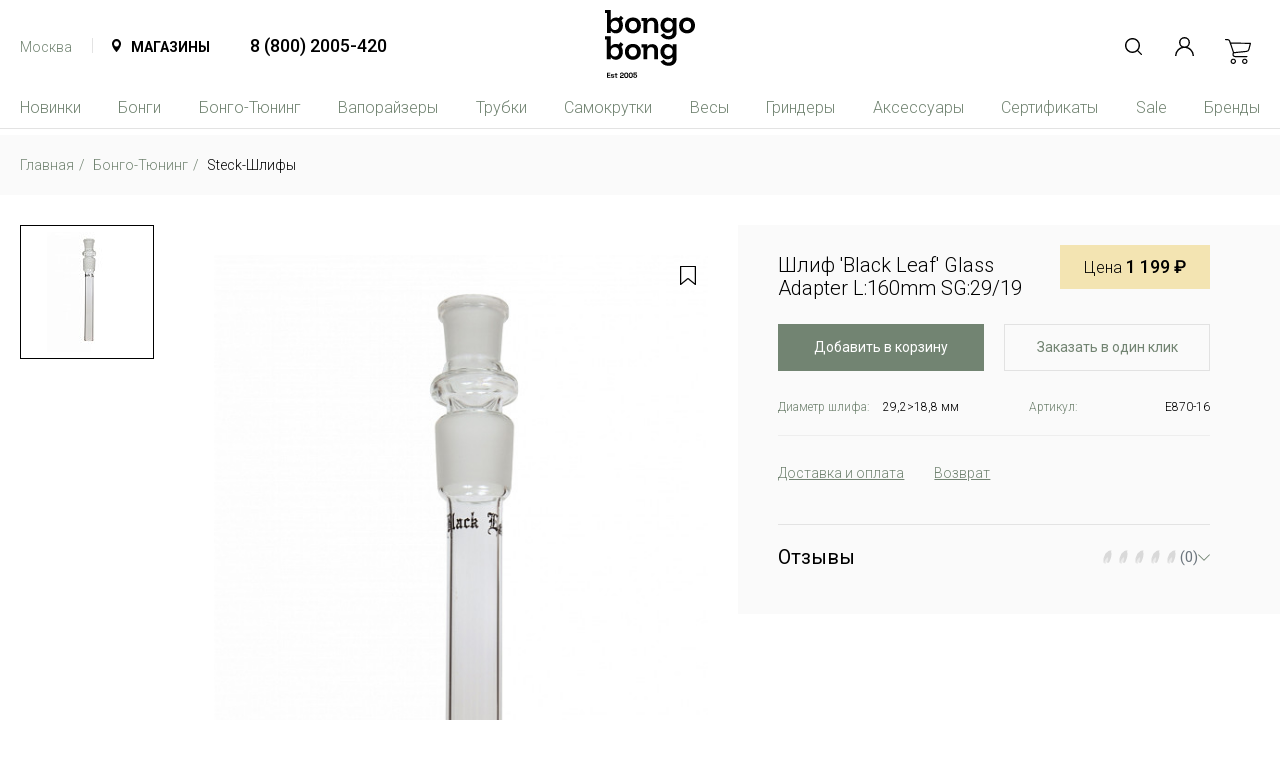

--- FILE ---
content_type: text/html; charset=UTF-8
request_url: https://www.bongo-bong.ru/product/16909_shlif_black_leaf_glass_adapter_l_160mm_sg_29_19/
body_size: 15297
content:

<!doctype html>
<html lang="ru">
<head>
    <title>Шлиф 'Black Leaf' Glass Adapter L:160mm SG:29/19 E870-16 - купить в Москве</title>
    <meta charset="utf-8">
    <meta name="viewport" content="width=device-width, height=device-height, initial-scale=1.0">
    <meta name="apple-mobile-web-app-capable" content="yes"/>
    <meta name="format-detection" content="telephone=no"/>
    <meta name="viewport" content="width=device-width, initial-scale=1.0, maximum-scale=1.0, user-scalable=no"/>
    <meta name="yandex-verification" content="fb8a7418b1dcc873"/>
    <meta name="google-site-verification" content="0-wyYghIKbgZYTr4q8DsCtvBCndnznimbfSvfAB4hX0"/>

    <link rel="preconnect" href="https://fonts.googleapis.com">
    <link rel="preconnect" href="https://fonts.gstatic.com" crossorigin>
    <link href="https://fonts.googleapis.com/css2?family=Roboto:ital,wght@0,100..900;1,100..900&display=swap" rel="stylesheet">

    <link rel="shortcut icon" href="/favicon.ico" type="image/x-icon">
    <link rel="canonical" href="https://www.bongo-bong.ru/product/16909_shlif_black_leaf_glass_adapter_l_160mm_sg_29_19/"/>

        <!--[if lt IE 9]>
        <![endif]-->

    <meta http-equiv="Content-Type" content="text/html; charset=UTF-8" />
<meta name="description" content="Шлиф 'Black Leaf' Glass Adapter L:160mm SG:29/19. Товары для курения в интернет-магазине Bongo-Bong. Большой выбор товаров с доставкой по Москве и России." />
<script type="text/javascript" data-skip-moving="true">(function(w, d, n) {var cl = "bx-core";var ht = d.documentElement;var htc = ht ? ht.className : undefined;if (htc === undefined || htc.indexOf(cl) !== -1){return;}var ua = n.userAgent;if (/(iPad;)|(iPhone;)/i.test(ua)){cl += " bx-ios";}else if (/Windows/i.test(ua)){cl += ' bx-win';}else if (/Macintosh/i.test(ua)){cl += " bx-mac";}else if (/Linux/i.test(ua) && !/Android/i.test(ua)){cl += " bx-linux";}else if (/Android/i.test(ua)){cl += " bx-android";}cl += (/(ipad|iphone|android|mobile|touch)/i.test(ua) ? " bx-touch" : " bx-no-touch");cl += w.devicePixelRatio && w.devicePixelRatio >= 2? " bx-retina": " bx-no-retina";var ieVersion = -1;if (/AppleWebKit/.test(ua)){cl += " bx-chrome";}else if (/Opera/.test(ua)){cl += " bx-opera";}else if (/Firefox/.test(ua)){cl += " bx-firefox";}ht.className = htc ? htc + " " + cl : cl;})(window, document, navigator);</script>


<link href="/bitrix/js/socialservices/css/ss.min.css?17659716444772" type="text/css"  rel="stylesheet" />
<link href="/bitrix/cache/css/s1/bongobong2021/template_6dbe24f6c477171627d0117bdffaf627/template_6dbe24f6c477171627d0117bdffaf627_v1.css?1765973198323975" type="text/css"  data-template-style="true" rel="stylesheet" />







<link href="/bitrix/js/kodix.main/kodix_libs/kodix_informers/informers.css" type="text/css" rel="stylesheet">
<link href="/bitrix/js/kodix.main/kodix_libs/kodix_dialogs/style.css" type="text/css" rel="stylesheet">
<meta property="og:description" content="Шлиф 'Black Leaf' Glass Adapter L:160mm SG:29/19. Товары для курения в интернет-магазине Bongo-Bong. Большой выбор товаров с доставкой по Москве и России."/> 
<meta property="og:image" content="http://www.bongo-bong.ru/upload/resize_cache/iblock/284/200_200_1/2847a4c6f9861074f7a8f4f571f79ea0.JPG"/> 
<meta property="og:title" content="Шлиф 'Black Leaf' Glass Adapter L:160mm SG:29/19 E870-16 - купить в Москве"/> 
<meta property="og:type" content="article"/> 
<meta property="og:url" content="http://www.bongo-bong.ru/product/16909_shlif_black_leaf_glass_adapter_l_160mm_sg_29_19/"/> 
<meta property="og:site_name" content="Bongo-Bong"/> 



    </head>
<body >


<div class="b-wrap-all">

    <div class="b-wrap-all-inner">

        <header class="b-header">
            <div class="b-container">
                <div class="b-header-top-container">
                    <div class="b-header-mobnav-col">
                        <button class="b-btn-mobnav"></button>
                    </div>
                    <div class="b-header-city-col">
                        <div class="b-header-city-link"
                           onclick="citiesService.setCurrentCity(848)">Москва</div>
                        <div class="b-header-city-popup">
                            
<ul class="b-header-city-list">
            <li>
            <a href="https://www.bongo-bong.ru/"
                 class="active"               onclick="citiesService.setCurrentCity(848); return false;"
            >Москва</a>
        </li>
            <li>
            <a href="https://www.bongo-bong.ru/sankt-peterburg/"
                               onclick="citiesService.setCurrentCity(849); return false;"
            >Санкт-Петербург</a>
        </li>
            <li>
            <a href="https://www.bongo-bong.ru/ekaterinburg/"
                               onclick="citiesService.setCurrentCity(850); return false;"
            >Eкатеринбург</a>
        </li>
            <li>
            <a href="https://www.bongo-bong.ru/voronezh/"
                               onclick="citiesService.setCurrentCity(853); return false;"
            >Воронеж</a>
        </li>
            <li>
            <a href="https://www.bongo-bong.ru/sevastopol/"
                               onclick="citiesService.setCurrentCity(869); return false;"
            >Севастополь</a>
        </li>
    </ul>
                        </div>
                    </div>
                    <div class="b-header-shops-col">
                        <a class="b-header-shops-link"
                           href="/shops/">Магазины</a>
                    </div>
                    <div class="b-header-phone-col">
                        <a class="b-header-phone-link" href="tel:788002005420">8 (800) 2005-420</a>
                    </div>
                    <div class="b-header-logo-col">
                        <a href="/" class="b-header-logo-link">
                            <img class="b-img-logo-h" src="/local/templates/bongobong2021/images/logo-h.svg" alt="">
                            <img class="b-img-logo-v" src="/local/templates/bongobong2021/images/logo-v.svg" alt="">
                        </a>
                    </div>
                    <ul class="b-header-ico-nav-list">
                        <li class="b-item b-item-search">
                            <div class="b-search-wt">
                                <form action="/catalog/search/" method="get">
                                    <div class="b-search-wt-container">
                                        <button class="b-search-send"></button>
                                        <input type="text" name="q" class="b-search-input" placeholder="Найти...">
                                    </div>
                                </form>
                            </div>
                            <a class="b-header-link-show-search" href=""></a>
                        </li>
                        <li class="b-item">
                                <a class="b-header-link-user" data-toggle="modal" href="#modalSignIn"></a>
                        </li>
                                            </ul>
                    <div class="b-header-basket-col">
                        <a href="/cart/" class="b-header-link-basket">
                                                        <span id="BasketCounterWidget" data-count="0">
                                                        </span>
                        </a>
                    </div>
                </div>
                <nav class="b-header-nav">
                    <div class="b-header-mobile-panel">
                        <div class="b-hmp-top-container">
                            <button class="b-btn-mobile-back"></button>
                            <div class="b-hmp-center-nav">
                                <div class="b-hmp-search">
                                    <div class="b-search-wt">
                                        <form action="/catalog/search/">
                                            <div class="b-search-wt-container">
                                                <button class="b-search-send"></button>
                                                <input type="text" name="q" class="b-search-input"
                                                       placeholder="Найти...">
                                            </div>
                                        </form>
                                    </div>
                                </div>
                                <a class="b-header-link-show-search" href=""></a>
                                    <a class="b-header-link-user" data-toggle="modal" href="#modalSignIn"></a>
                                                            </div>
                            <button class="b-btn-mobile-close"></button>
                        </div>
                        <div class="b-hmp-bot-container">
                            <div class="b-hmp-city-col">
                                <div class="b-header-city-link"
                                   href="https://www.bongo-bong.ru/"
                                   onclick="citiesService.setCurrentCity(848)"
                                >Москва</div>
                            </div>
                            <div class="b-hmp-shops-col">
                                <a class="b-header-shops-link" href="/shops/">Магазины</a>
                            </div>
                            <div class="b-hmp-phone-col">
                                <a class="b-header-phone-link" href="tel:788002005420">8 (800) 2005-420</a>
                            </div>
                        </div>
                        <div class="b-header-city-popup">
                            
<ul class="b-header-city-list">
            <li>
            <a href="https://www.bongo-bong.ru/"
                 class="active"               onclick="citiesService.setCurrentCity(848); return false;"
            >Москва</a>
        </li>
            <li>
            <a href="https://www.bongo-bong.ru/sankt-peterburg/"
                               onclick="citiesService.setCurrentCity(849); return false;"
            >Санкт-Петербург</a>
        </li>
            <li>
            <a href="https://www.bongo-bong.ru/ekaterinburg/"
                               onclick="citiesService.setCurrentCity(850); return false;"
            >Eкатеринбург</a>
        </li>
            <li>
            <a href="https://www.bongo-bong.ru/voronezh/"
                               onclick="citiesService.setCurrentCity(853); return false;"
            >Воронеж</a>
        </li>
            <li>
            <a href="https://www.bongo-bong.ru/sevastopol/"
                               onclick="citiesService.setCurrentCity(869); return false;"
            >Севастополь</a>
        </li>
    </ul>
                        </div>
                    </div>
                    <ul class="b-header-nav-list">
                                        <li>

                                    <a href="/catalog/new/"
                                            > Новинки </a>
                
                            </li>
                                                    <li>

                                    <a href="/catalog/bongi/"
                                            > Бонги </a>
                
                                    <div class="b-header-nav-popup">
                        <ul class="b-header-nav-popup-list">
                                                                <li>

                                    <a href="/catalog/bongi/steklyannye_bongi/"
                                            > Стеклянные бонги </a>
                
                            </li>
                                                    <li>

                                    <a href="/catalog/bongi/perkolyatornye_bongi/"
                                            > Перколяторные бонги </a>
                
                            </li>
                                                    <li>

                                    <a href="/catalog/bongi/kastomnye_bongi/"
                                            > Кастомные бонги </a>
                
                            </li>
                                                    <li>

                                    <a href="/catalog/bongi/bongi_bablery/"
                                            > Бонги-баблеры </a>
                
                            </li>
                                                    <li>

                                    <a href="/catalog/bongi/vodniki/"
                                            > Водники </a>
                
                            </li>
                                                    <li>

                                    <a href="/catalog/bongi/eksklyuzivnye_bongi/"
                                            > Эксклюзивные бонги </a>
                
                            </li>
                                                    <li>

                                    <a href="/catalog/bongi/akrilovye_bongi/"
                                            > Акриловые бонги </a>
                
                            </li>
                                                    <li>

                                    <a href="/catalog/bongi/drugie_bongi/"
                                            > Другие бонги </a>
                
                            </li>
                                                    
                                </ul>
                    </div>
                            </li>
                                                    <li>

                                    <a href="/catalog/bongo_tyuning/"
                                            > Бонго-Тюнинг </a>
                
                                    <div class="b-header-nav-popup">
                        <ul class="b-header-nav-popup-list">
                                                                <li>

                                    <a href="/catalog/bongo_tyuning/oil_1/"
                                            > OIL </a>
                
                            </li>
                                                    <li>

                                    <a href="/catalog/bongo_tyuning/sosket_shlify/"
                                            > Soсket-Шлифы </a>
                
                            </li>
                                                    <li>

                                    <a href="/catalog/bongo_tyuning/steck_shlify/"
                                            > Steck-Шлифы </a>
                
                            </li>
                                                    <li>

                                    <a href="/catalog/bongo_tyuning/vedra_dlya_akrila/"
                                            > Ведра для акрила </a>
                
                            </li>
                                                    <li>

                                    <a href="/catalog/bongo_tyuning/vedra_dlya_stekla/"
                                            > Ведра для стекла </a>
                
                            </li>
                                                    <li>

                                    <a href="/catalog/bongo_tyuning/zapchasti_dlya_akrila/"
                                            > Запчасти для акрила </a>
                
                            </li>
                                                    <li>

                                    <a href="/catalog/bongo_tyuning/kamery/"
                                            > Камеры </a>
                
                            </li>
                                                    <li>

                                    <a href="/catalog/bongo_tyuning/shlify_perekhodniki/"
                                            > Шлифы-Переходники </a>
                
                            </li>
                                                    
                                </ul>
                    </div>
                            </li>
                                                    <li>

                                    <a href="/catalog/vaporayzery/"
                                            > Вапорайзеры </a>
                
                                    <div class="b-header-nav-popup">
                        <ul class="b-header-nav-popup-list">
                                                                <li>

                                    <a href="/catalog/vaporayzery/statsionarnye_vaporayzery/"
                                            > Стационарные вапорайзеры </a>
                
                            </li>
                                                    <li>

                                    <a href="/catalog/vaporayzery/portativnye_vaporayzery/"
                                            > Портативные вапорайзеры </a>
                
                            </li>
                                                    <li>

                                    <a href="/catalog/vaporayzery/steklyannye_vaporayzery/"
                                            > Стеклянные вапорайзеры </a>
                
                            </li>
                                                    <li>

                                    <a href="/catalog/vaporayzery/drugie_vaporayzery/"
                                            > Другие вапорайзеры </a>
                
                            </li>
                                                    <li>

                                    <a href="/catalog/vaporayzery/aksessuary_i_zapchasti_dlya_vaporayzerov/"
                                            > Аксессуары и запчасти для вапорайзеров </a>
                
                            </li>
                                                    
                                </ul>
                    </div>
                            </li>
                                                    <li>

                                    <a href="/catalog/trubki/"
                                            > Трубки </a>
                
                                    <div class="b-header-nav-popup">
                        <ul class="b-header-nav-popup-list">
                                                                <li>

                                    <a href="/catalog/trubki/derevyannye_trubki/"
                                            > Деревянные трубки </a>
                
                            </li>
                                                    <li>

                                    <a href="/catalog/trubki/steklyannye_trubki/"
                                            > Стеклянные трубки </a>
                
                            </li>
                                                    <li>

                                    <a href="/catalog/trubki/metallicheskie_trubki/"
                                            > Металлические трубки </a>
                
                            </li>
                                                    <li>

                                    <a href="/catalog/trubki/eksklyuzivnye_trubki/"
                                            > Эксклюзивные трубки </a>
                
                            </li>
                                                    <li>

                                    <a href="/catalog/trubki/chillumy/"
                                            > Чиллумы </a>
                
                            </li>
                                                    <li>

                                    <a href="/catalog/trubki/drugie_trubki/"
                                            > Другие трубки </a>
                
                            </li>
                                                    <li>

                                    <a href="/catalog/trubki/pipetki/"
                                            > Пипетки </a>
                
                            </li>
                                                    
                                </ul>
                    </div>
                            </li>
                                                    <li>

                                    <a href="/catalog/samokrutki/"
                                            > Самокрутки </a>
                
                                    <div class="b-header-nav-popup">
                        <ul class="b-header-nav-popup-list">
                                                                <li>

                                    <a href="/catalog/samokrutki/bumazhki/"
                                            > Бумажки </a>
                
                            </li>
                                                    <li>

                                    <a href="/catalog/samokrutki/konusy/"
                                            > Конусы </a>
                
                            </li>
                                                    <li>

                                    <a href="/catalog/samokrutki/filtry/"
                                            > Фильтры </a>
                
                            </li>
                                                    <li>

                                    <a href="/catalog/samokrutki/podnosy/"
                                            > Подносы </a>
                
                            </li>
                                                    <li>

                                    <a href="/catalog/samokrutki/aksessuary_dlya_samokrutok/"
                                            > Аксессуары для самокруток </a>
                
                            </li>
                                                    
                                </ul>
                    </div>
                            </li>
                                                    <li>

                                    <a href="/catalog/vesy/"
                                            > Весы </a>
                
                            </li>
                                                    <li>

                                    <a href="/catalog/grindery/"
                                            > Гриндеры </a>
                
                                    <div class="b-header-nav-popup">
                        <ul class="b-header-nav-popup-list">
                                                                <li>

                                    <a href="/catalog/grindery/klassicheskie_grindery/"
                                            > Классические гриндеры </a>
                
                            </li>
                                                    <li>

                                    <a href="/catalog/grindery/grindery_s_setkoy/"
                                            > Гриндеры с сеткой </a>
                
                            </li>
                                                    <li>

                                    <a href="/catalog/grindery/grindery_tyerki/"
                                            > Гриндеры-тёрки </a>
                
                            </li>
                                                    <li>

                                    <a href="/catalog/grindery/pressy/"
                                            > Прессы </a>
                
                            </li>
                                                    <li>

                                    <a href="/catalog/grindery/drugie_grindery/"
                                            > Другие гриндеры </a>
                
                            </li>
                                                    
                                </ul>
                    </div>
                            </li>
                                                    <li>

                                    <a href="/catalog/aksessuary/"
                                            > Аксессуары </a>
                
                                    <div class="b-header-nav-popup">
                        <ul class="b-header-nav-popup-list">
                                                                <li>

                                    <a href="/catalog/aksessuary/ukhod_i_chistka/"
                                            > Уход и чистка </a>
                
                            </li>
                                                    <li>

                                    <a href="/catalog/aksessuary/setki/"
                                            > Сетки </a>
                
                            </li>
                                                    <li>

                                    <a href="/catalog/aksessuary/tayniki_i_nychki/"
                                            > Тайники и нычки </a>
                
                            </li>
                                                    <li>

                                    <a href="/catalog/aksessuary/khranenie/"
                                            > Хранение </a>
                
                            </li>
                                                    <li>

                                    <a href="/catalog/aksessuary/neytralizatory_zapakhov/"
                                            > Нейтрализаторы запахов </a>
                
                            </li>
                                                    <li>

                                    <a href="/catalog/aksessuary/zazhigalki/"
                                            > Зажигалки </a>
                
                            </li>
                                                    <li>

                                    <a href="/catalog/aksessuary/kolpaki/"
                                            > Колпаки </a>
                
                            </li>
                                                    <li>

                                    <a href="/catalog/aksessuary/paketiki_zip_lock/"
                                            > Пакетики zip-lock </a>
                
                            </li>
                                                    <li>

                                    <a href="/catalog/aksessuary/odezhda/"
                                            > Одежда </a>
                
                            </li>
                                                    <li>

                                    <a href="/catalog/aksessuary/home/"
                                            > Home </a>
                
                            </li>
                                                    <li>

                                    <a href="/catalog/aksessuary/pro_devaysy/"
                                            > PRO-Девайсы </a>
                
                            </li>
                                                    <li>

                                    <a href="/catalog/aksessuary/oil/"
                                            > OIL </a>
                
                            </li>
                                                    <li>

                                    <a href="/catalog/aksessuary/doski/"
                                            > Доски </a>
                
                            </li>
                                                    <li>

                                    <a href="/catalog/aksessuary/snuff/"
                                            > Snuff </a>
                
                            </li>
                                                    
                                </ul>
                    </div>
                            </li>
                                                    <li>

                                    <a href="/catalog/sertifikaty/"
                                            > Сертификаты </a>
                
                            </li>
                                                    <li>

                                    <a href="/catalog/sale/"
                                                    class="b-link-sale"
                                            > Sale </a>
                
                            </li>
                        
        

    <li><a href="/brands/">Бренды</a>
        <div class="b-header-nav-popup">
            <ul class="b-header-nav-popup-list-brand" id="mainmenu_brands">

                
            </ul>
        </div>
    </li>
</ul>                </nav>
            </div><!-- /.b-container -->
        </header><!-- /.b-header -->

        <div class="b-content">




<div class="b-container">
    <ul class="b-breadcrumb" itemprop="http://schema.org/breadcrumb" itemscope itemtype="http://schema.org/BreadcrumbList">
			<li itemprop="itemListElement" itemscope itemtype="http://schema.org/ListItem">
				
				<a href="/" title="Главная" itemprop="url">
					<span itemprop="name">Главная</span>
				</a>
				<meta itemprop="position" content="1" />
			</li>
			<li itemprop="itemListElement" itemscope itemtype="http://schema.org/ListItem">
				<i class="fa fa-angle-right"></i>
				<a href="/catalog/bongo_tyuning/" title="Бонго-Тюнинг" itemprop="url">
					<span itemprop="name">Бонго-Тюнинг</span>
				</a>
				<meta itemprop="position" content="2" />
			</li>
			<li class="bx-breadcrumb-item" itemprop="itemListElement" itemscope itemtype="http://schema.org/ListItem">				
				<span itemprop="name">Steck-Шлифы</span>
				<meta itemprop="position" content="3" />
			</li></ul>
    <!-- ТОВАР -->

    
    <div class="b-product-container" itemscope itemtype="https://schema.org/Product" id="main-content">
        <meta itemprop="name" content="Шлиф 'Black Leaf' Glass Adapter L:160mm SG:29/19"/>
        <meta itemprop="category" content="Бонго-Тюнинг &gt; Steck-Шлифы"/>
        <meta itemprop="sku" content="E870-16"/>
        <meta itemprop="brand" content="Black Leaf"/>
        <meta itemprop="productID" content="16909"/>
        <meta itemprop="description" content=""/>


        <div class="b-ppc-thumbs-col" id="content">
            <div class="b-ppc-thumbs">
                                    <div class="b-item">
                        <div class="b-pic">
                            <img src="/upload/resize_cache/iblock/937/120_120_1/937a6a9bbd76cd236545fcd21c6b213b.JPG" alt=""/>
                            <link itemprop="image" href="/upload/iblock/937/937a6a9bbd76cd236545fcd21c6b213b.JPG"/>
                        </div>
                    </div>
                            </div>
        </div>

        <div class="b-ppc-flow-container" id="sidebar">
            <div class="b-ppc-flow sidebar__inner">
                <div class="b-ppc-main-photos-col">
                    <div class="b-ppc-main-photos">
                                                                            <div class="b-item">
                                <div class="b-pic">
                                    <img src="/upload/resize_cache/iblock/937/800_800_1/937a6a9bbd76cd236545fcd21c6b213b.JPG" alt=""
                                         onclick="detailSliderService.open(0);" style="cursor: pointer">
                                </div>
                            </div>
                                                                        </div>
                    <div class="b-gii-link-favorites"
                         onclick="favoritesService.toggle(16909, this); return false;"></div>
                </div>
                <div class="b-product-info-col">
                    <div class="b-product-head-container">
                        <h1 class="b-product-name">Шлиф 'Black Leaf' Glass Adapter L:160mm SG:29/19</h1>
                        <div class="b-product-price-col">

                                                            <div class="b-price">
                                    <span class="b-price-text">Цена</span>
                                    <span class="b-price-value">1 199 ₽</span>
                                </div>
                            
                        </div>
                    </div>

                    <!--
                    <div class="b-product-availability dropdown">
                        <a href="" class="b-show-avail" data-toggle="dropdown" aria-expanded="false">Наличие в
                            магазинах</a>
                        <div class="b-product-avail-popup dropdown-menu">
                            <div class="b-pap-inner">
                                <ul class="b-avail-stores-list">
                                                                            <li>
                                            <a href="#" class="b-store-item">
                                                <span class="b-metro">Главный склад</span>
                                                Молдавская 5стр8                                            </a>
                                            <div class="b-store-quant">3 шт.</div>
                                        </li>
                                                                            <li>
                                            <a href="#" class="b-store-item">
                                                <span class="b-metro">Кунцево</span>
                                                                                            </a>
                                            <div class="b-store-quant">2 шт.</div>
                                        </li>
                                                                    </ul>
                            </div>
                        </div>
                    </div>
                    -->
                    <div class="b-product-btn-container">

                        
                                                            <div class="b-item">
                                    <a href="#buy" data-toggle="modal"
                                       onclick="basketService.addWithMinibasket(16909)"
                                       class="b-btn-add2basket">Добавить в корзину</a>
                                </div>
                                <div class="b-item">
                                    <div class="dropdown">
                                        <a href="" class="b-btn-by1click" data-toggle="dropdown" aria-expanded="false">Заказать
                                            в один клик</a>
                                        <div class="dropdown-menu b-1click-popup">
                                            <div class="b-1cp-in">
                                                <button class="b-1cp-close"></button>
                                                <div class="QuickBuyWidget" data-product-id="16909"></div>
                                            </div>
                                        </div>
                                    </div>
                                </div>
                                                    
                    </div>

                    <ul class="b-product-chars-list">

                        
                        
                                                    <li>
                                <div class="b-char-item">
                                    <div class="b-label">Диаметр шлифа:</div>
                                    <div class="b-value">29,2&gt;18,8 мм</div>
                                </div>
                            </li>
                        
                                                    <li>
                                <div class="b-char-item">
                                    <div class="b-label">Артикул:</div>
                                    <div class="b-value">E870-16</div>
                                </div>
                            </li>
                        
                        
                    </ul>
                                        <div class="b-product-tabs-info">
                        <div class="b-pti-nav b-pti-nav--no-description"
                             role="tablist">
                                                        <a data-toggle="list" href="#pti-tab-2" id="delivery-text-anchor" role="tab">Доставка и оплата</a>
                            <a data-toggle="list" href="#pti-tab-3" id="returning-text-anchor" role="tab">Возврат</a>
                        </div>
                        <div class="tab-content">
                                                        <div class="tab-pane" id="pti-tab-2" role="tabpanel">
                                <div class="b-text-tab b-text-tab-vscroll">
                                    <div class="text-container"></div>
                                                                    </div>
                            </div>
                            <div class="tab-pane" id="pti-tab-3" role="tabpanel">
                                <div class="b-text-tab b-text-tab-vscroll">
                                    <div class="text-container"></div>
                                                                    </div>
                            </div>
                        </div>
                    </div>
                                        
    <div class="reviews-panel">
        <div class="reviews_panel__title">
            Отзывы
        </div>
        <div class="reviews_panel-rating">
            <div class="reviews_panel-rating_stars">
                    <div class="b-flames">
                    <div class="b-flames__flame">
                <img src="/images/flame_off.svg"
                     alt="">
            </div>
                    <div class="b-flames__flame">
                <img src="/images/flame_off.svg"
                     alt="">
            </div>
                    <div class="b-flames__flame">
                <img src="/images/flame_off.svg"
                     alt="">
            </div>
                    <div class="b-flames__flame">
                <img src="/images/flame_off.svg"
                     alt="">
            </div>
                    <div class="b-flames__flame">
                <img src="/images/flame_off.svg"
                     alt="">
            </div>
            </div>
            </div>
            <div class="reviews_panel-rating_value">
                (0)
            </div>
        </div>
        <div class="reviews_panel-switch">
            <img src="/images/arrow-up.svg" alt=""/>
        </div>
    </div>

    <div class="reviews-list-wrapper" style="display: none">

        <div class="reviews-list-actions">
                            <a class="b-btn-primary" data-toggle="modal" href="#modalSignIn">Добавить отзыв</a>
                    </div>

        <div id="reviews-list-wrapper-scroll">
                <div class="reviews-list">
        <div class="reviews-list-items">

                    </div>
                    <div class="reviews-list-pagination">
                                    <div title="Страница 1"
                         class="page active">
                        1                    </div>
                                    <div title="Страница 2"
                         class="page" onclick="reviewsService.goToPage(16909,2)" >
                        2                    </div>
                                    <div title="Страница 3"
                         class="page" onclick="reviewsService.goToPage(16909,3)" >
                        3                    </div>
                            </div>
            </div>

        </div>
    </div>
                </div>
            </div>
        </div>

        <div itemprop="offers" itemtype="https://schema.org/Offer" itemscope>
            <meta itemprop="price" content="1199.00">
            <meta itemprop="priceCurrency" content="RUB">
                            <link itemprop="availability" href="http://schema.org/InStock">
                        <link itemprop="url" href="/product/16909_shlif_black_leaf_glass_adapter_l_160mm_sg_29_19/"/>
        </div>
    </div>

        <div class="b-section-sim-products">
        <div class="b-section-head">Рекомендуемые товары</div>
        <div class="b-goods-list b-goods-list-sim-car">

                            <div class="b-goods-item-container">
                    <!-- CatalogItem:default -->
<div class="b-goods-item">
    <div class="b-goods-item-inner">
        <div class="b-gii">
            <div class="b-gii-pic">

                <div class="b-gii-available">
                                            В наличии
                                    </div>

                <a class="b-gii-pic-link b-gii-pic-link--second-photo"
                   href="/product/40073_shlif_hittn_holographic_rainbow_mix_l_14cm/">
                    <img src="/upload/resize_cache/iblock/099/278_278_1/wuswmvdxpeux0ulbt6fwxpo99ih5ve0z.jpg" alt="">
                                            <img src="/upload/resize_cache/iblock/9f5/278_278_1/p6ea9b1fbwajid9y9fcmc7juv5wgj575.jpg"
                             class="b-gii-pic-link__second-photo" alt="">
                                    </a>

                <span onclick="favoritesService.toggle(40073, this); return false;"
                      class="b-gii-link-favorites"></span>
            </div>

            <div class="b-gii-name"><a href="/product/40073_shlif_hittn_holographic_rainbow_mix_l_14cm/">Шлиф Hittn - Holographic Rainbow Mix (L:14cm)</a></div>
                        <div class="b-gii-code">A15-5.5</div>
            <div class="b-gii-price">
                                    500 ₽
                            </div>

            
                            <div class="b-gii-btn">
                    <a href="#buy" onclick="basketService.add(40073,1,true)" class="b-gii-btn-buy">Купить</a>
                </div>
            
        </div>
    </div>
</div>
                </div>
                            <div class="b-goods-item-container">
                    <!-- CatalogItem:default -->
<div class="b-goods-item">
    <div class="b-goods-item-inner">
        <div class="b-gii">
            <div class="b-gii-pic">

                <div class="b-gii-available">
                                            В наличии
                                    </div>

                <a class="b-gii-pic-link b-gii-pic-link--second-photo"
                   href="/product/11833_shlif_adapter_14_5_21cm/">
                    <img src="/upload/resize_cache/iblock/ad5/278_278_1/8p1t1juowxmezzgbq6um6kuevmj6qei7.jpg" alt="">
                                            <img src=""
                             class="b-gii-pic-link__second-photo" alt="">
                                    </a>

                <span onclick="favoritesService.toggle(11833, this); return false;"
                      class="b-gii-link-favorites"></span>
            </div>

            <div class="b-gii-name"><a href="/product/11833_shlif_adapter_14_5_21cm/">Шлиф Adapter 14,5 - 21cm</a></div>
                        <div class="b-gii-code">01612</div>
            <div class="b-gii-price">
                                    359 ₽
                            </div>

            
                            <div class="b-gii-btn">
                    <a href="#buy" onclick="basketService.add(11833,1,true)" class="b-gii-btn-buy">Купить</a>
                </div>
            
        </div>
    </div>
</div>
                </div>
                            <div class="b-goods-item-container">
                    <!-- CatalogItem:default -->
<div class="b-goods-item">
    <div class="b-goods-item-inner">
        <div class="b-gii">
            <div class="b-gii-pic">

                <div class="b-gii-available">
                                            В наличии
                                    </div>

                <a class="b-gii-pic-link b-gii-pic-link--second-photo"
                   href="/product/11234_shlif_ws_18_8_14_5_inside_cut_downstem_27cm/">
                    <img src="/upload/resize_cache/iblock/e8e/278_278_1/e8e4bdf890692b720fc9e1d03a1ba875.JPG" alt="">
                                            <img src=""
                             class="b-gii-pic-link__second-photo" alt="">
                                    </a>

                <span onclick="favoritesService.toggle(11234, this); return false;"
                      class="b-gii-link-favorites"></span>
            </div>

            <div class="b-gii-name"><a href="/product/11234_shlif_ws_18_8_14_5_inside_cut_downstem_27cm/">Шлиф WS 18.8&gt;14.5 Inside Cut Downstem 27cm</a></div>
                        <div class="b-gii-code">44017</div>
            <div class="b-gii-price">
                                    719 ₽
                            </div>

            
                            <div class="b-gii-btn">
                    <a href="#buy" onclick="basketService.add(11234,1,true)" class="b-gii-btn-buy">Купить</a>
                </div>
            
        </div>
    </div>
</div>
                </div>
                            <div class="b-goods-item-container">
                    <!-- CatalogItem:default -->
<div class="b-goods-item">
    <div class="b-goods-item-inner">
        <div class="b-gii">
            <div class="b-gii-pic">

                <div class="b-gii-available">
                                            В наличии
                                    </div>

                <a class="b-gii-pic-link b-gii-pic-link--second-photo"
                   href="/product/37692_shlif_boost_diffuser_sg_18_8mm_l_10cm/">
                    <img src="/upload/resize_cache/iblock/d93/278_278_1/d93e4c535d9ecfe422e0d931dc2fd27a.JPG" alt="">
                                            <img src=""
                             class="b-gii-pic-link__second-photo" alt="">
                                    </a>

                <span onclick="favoritesService.toggle(37692, this); return false;"
                      class="b-gii-link-favorites"></span>
            </div>

            <div class="b-gii-name"><a href="/product/37692_shlif_boost_diffuser_sg_18_8mm_l_10cm/">Шлиф Boost - Diffuser SG:18.8mm L:10cm</a></div>
                        <div class="b-gii-code">01660D</div>
            <div class="b-gii-price">
                                    799 ₽
                            </div>

            
                            <div class="b-gii-btn">
                    <a href="#buy" onclick="basketService.add(37692,1,true)" class="b-gii-btn-buy">Купить</a>
                </div>
            
        </div>
    </div>
</div>
                </div>
                            <div class="b-goods-item-container">
                    <!-- CatalogItem:default -->
<div class="b-goods-item">
    <div class="b-goods-item-inner">
        <div class="b-gii">
            <div class="b-gii-pic">

                <div class="b-gii-available">
                                            В наличии
                                    </div>

                <a class="b-gii-pic-link b-gii-pic-link--second-photo"
                   href="/product/38957_shlif_black_leaf_l_110mm_sg_19_14_inside_cut/">
                    <img src="/upload/resize_cache/iblock/bd2/278_278_1/a6nuxz5vne9zzfzz293lxmeiutwrlqz3.jpg" alt="">
                                            <img src=""
                             class="b-gii-pic-link__second-photo" alt="">
                                    </a>

                <span onclick="favoritesService.toggle(38957, this); return false;"
                      class="b-gii-link-favorites"></span>
            </div>

            <div class="b-gii-name"><a href="/product/38957_shlif_black_leaf_l_110mm_sg_19_14_inside_cut/">Шлиф Black Leaf L:110mm SG:19/14 Inside Cut</a></div>
                        <div class="b-gii-code">E711-11</div>
            <div class="b-gii-price">
                                    899 ₽
                            </div>

            
                            <div class="b-gii-btn">
                    <a href="#buy" onclick="basketService.add(38957,1,true)" class="b-gii-btn-buy">Купить</a>
                </div>
            
        </div>
    </div>
</div>
                </div>
                            <div class="b-goods-item-container">
                    <!-- CatalogItem:default -->
<div class="b-goods-item">
    <div class="b-goods-item-inner">
        <div class="b-gii">
            <div class="b-gii-pic">

                <div class="b-gii-available">
                                            В наличии
                                    </div>

                <a class="b-gii-pic-link b-gii-pic-link--second-photo"
                   href="/product/38950_shlif_black_leaf_l_110mm_sg_2x19/">
                    <img src="/upload/resize_cache/iblock/4d7/278_278_1/s8c3htaqq2j3hytz8kegnuvhix9n0yhp.jpg" alt="">
                                            <img src=""
                             class="b-gii-pic-link__second-photo" alt="">
                                    </a>

                <span onclick="favoritesService.toggle(38950, this); return false;"
                      class="b-gii-link-favorites"></span>
            </div>

            <div class="b-gii-name"><a href="/product/38950_shlif_black_leaf_l_110mm_sg_2x19/">Шлиф Black Leaf L:110mm SG:2x19</a></div>
                        <div class="b-gii-code">E911-11</div>
            <div class="b-gii-price">
                                    999 ₽
                            </div>

            
                            <div class="b-gii-btn">
                    <a href="#buy" onclick="basketService.add(38950,1,true)" class="b-gii-btn-buy">Купить</a>
                </div>
            
        </div>
    </div>
</div>
                </div>
                            <div class="b-goods-item-container">
                    <!-- CatalogItem:default -->
<div class="b-goods-item">
    <div class="b-goods-item-inner">
        <div class="b-gii">
            <div class="b-gii-pic">

                <div class="b-gii-available">
                                            В наличии
                                    </div>

                <a class="b-gii-pic-link b-gii-pic-link--second-photo"
                   href="/product/10704_shlif_boost_adapter_sg_14_5mm_l_11cm/">
                    <img src="/upload/resize_cache/iblock/39c/278_278_1/39ceb9b59a7cf7ff6596c3671bd0708b.JPG" alt="">
                                            <img src=""
                             class="b-gii-pic-link__second-photo" alt="">
                                    </a>

                <span onclick="favoritesService.toggle(10704, this); return false;"
                      class="b-gii-link-favorites"></span>
            </div>

            <div class="b-gii-name"><a href="/product/10704_shlif_boost_adapter_sg_14_5mm_l_11cm/">Шлиф Boost - Adapter SG:14,5mm L:11cm</a></div>
                        <div class="b-gii-code">01609</div>
            <div class="b-gii-price">
                                    349 ₽
                            </div>

            
                            <div class="b-gii-btn">
                    <a href="#buy" onclick="basketService.add(10704,1,true)" class="b-gii-btn-buy">Купить</a>
                </div>
            
        </div>
    </div>
</div>
                </div>
                            <div class="b-goods-item-container">
                    <!-- CatalogItem:default -->
<div class="b-goods-item">
    <div class="b-goods-item-inner">
        <div class="b-gii">
            <div class="b-gii-pic">

                <div class="b-gii-available">
                                            В наличии
                                    </div>

                <a class="b-gii-pic-link b-gii-pic-link--second-photo"
                   href="/product/17140_shlif_amsterdam_adapter_chillum_sg_29_2mm_l_15cm_4_shooter_diffuser/">
                    <img src="/upload/resize_cache/iblock/f30/278_278_1/f302c901f92464741e375e42f960a70a.JPG" alt="">
                                            <img src=""
                             class="b-gii-pic-link__second-photo" alt="">
                                    </a>

                <span onclick="favoritesService.toggle(17140, this); return false;"
                      class="b-gii-link-favorites"></span>
            </div>

            <div class="b-gii-name"><a href="/product/17140_shlif_amsterdam_adapter_chillum_sg_29_2mm_l_15cm_4_shooter_diffuser/">Шлиф Amsterdam - Adapter Chillum SG:29.2mm L:15cm 4 shooter Diffuser</a></div>
                        <div class="b-gii-code">01639</div>
            <div class="b-gii-price">
                                    1 499 ₽
                            </div>

            
                            <div class="b-gii-btn">
                    <a href="#buy" onclick="basketService.add(17140,1,true)" class="b-gii-btn-buy">Купить</a>
                </div>
            
        </div>
    </div>
</div>
                </div>
                            <div class="b-goods-item-container">
                    <!-- CatalogItem:default -->
<div class="b-goods-item">
    <div class="b-goods-item-inner">
        <div class="b-gii">
            <div class="b-gii-pic">

                <div class="b-gii-available">
                                            В наличии
                                    </div>

                <a class="b-gii-pic-link b-gii-pic-link--second-photo"
                   href="/product/16909_shlif_black_leaf_glass_adapter_l_160mm_sg_29_19/">
                    <img src="/upload/resize_cache/iblock/284/278_278_1/2847a4c6f9861074f7a8f4f571f79ea0.JPG" alt="">
                                            <img src=""
                             class="b-gii-pic-link__second-photo" alt="">
                                    </a>

                <span onclick="favoritesService.toggle(16909, this); return false;"
                      class="b-gii-link-favorites"></span>
            </div>

            <div class="b-gii-name"><a href="/product/16909_shlif_black_leaf_glass_adapter_l_160mm_sg_29_19/">Шлиф 'Black Leaf' Glass Adapter L:160mm SG:29/19</a></div>
                        <div class="b-gii-code">E870-16</div>
            <div class="b-gii-price">
                                    1 199 ₽
                            </div>

            
                            <div class="b-gii-btn">
                    <a href="#buy" onclick="basketService.add(16909,1,true)" class="b-gii-btn-buy">Купить</a>
                </div>
            
        </div>
    </div>
</div>
                </div>
                            <div class="b-goods-item-container">
                    <!-- CatalogItem:default -->
<div class="b-goods-item">
    <div class="b-goods-item-inner">
        <div class="b-gii">
            <div class="b-gii-pic">

                <div class="b-gii-available">
                                            В наличии
                                    </div>

                <a class="b-gii-pic-link b-gii-pic-link--second-photo"
                   href="/product/38955_shlif_black_leaf_l_80mm_sg_19_14_inside_cut/">
                    <img src="/upload/resize_cache/iblock/2f1/278_278_1/9y0k4hqouc000notw9f1b9lhi6b65o6s.jpg" alt="">
                                            <img src=""
                             class="b-gii-pic-link__second-photo" alt="">
                                    </a>

                <span onclick="favoritesService.toggle(38955, this); return false;"
                      class="b-gii-link-favorites"></span>
            </div>

            <div class="b-gii-name"><a href="/product/38955_shlif_black_leaf_l_80mm_sg_19_14_inside_cut/">Шлиф Black Leaf L:80mm SG:19/14 Inside Cut</a></div>
                        <div class="b-gii-code">E711-08</div>
            <div class="b-gii-price">
                                    899 ₽
                            </div>

            
                            <div class="b-gii-btn">
                    <a href="#buy" onclick="basketService.add(38955,1,true)" class="b-gii-btn-buy">Купить</a>
                </div>
            
        </div>
    </div>
</div>
                </div>
            
        </div>
    </div>
</div>

<div class="modal modal-mobile-full" id="review-widget-container">
    <div class="modal-dialog review-form-dialog modal-dialog-centered">
        <div class="modal-content review-form-content">
            <div class="modal-body">
                Инициализация виджета...
            </div>
        </div>
    </div>
</div>


</div><!-- /.b-content -->

</div><!-- /.b-wrap-all-inner -->

<footer class="b-footer">
    <div class="b-container">
        <div class="b-foot-top-container">
            <div class="b-item bf-info">
                <div class="b-ftc-head">Информация</div>
                <ul class="b-foot-nav-list">
                    <li>
                        <a href="/blog/">Блог</a>
                    </li>
                    <li>
                        <a href="/help/delivery/">Доставка и оплата</a>
                    </li>
                                        <li><a href="/help/return/">Возврат</a></li>
                    <li><a href="/help/discount/">Бонусная программа</a></li>
                    <li><a href="/about/company/">О магазине</a></li>
                    <li><a href="/about/contacts/">Контакты</a></li>
                    <li><a href="/wholesale/">Опт</a></li>
                    <li><a href="/about/vacancies/">Вакансии</a></li>
                </ul>
            </div>
            <div class="b-item bf-shops">
                <div class="b-ftc-head">Магазины</div>
                <ul class="b-foot-shop-list">
                        <li>
                <strong>Москва</strong>
                <ul>
                                                                    <li>
                            <a href="/shops/akademicheskaya/"
                               title="Академическая  "
                               class="st_0">
                                Академическая                              </a>
                                                    </li>
                                                                    <li>
                            <a href="/shops/kuntsevskaya/"
                               title="Кунцевская"
                               class="st_0">
                                Кунцевская                            </a>
                                                    </li>
                                                                    <li>
                            <a href="/shops/lesnaya/"
                               title="Белорусская"
                               class="st_0">
                                Белорусская                            </a>
                                                    </li>
                                                                    <li>
                            <a href="/shops/smolenskaya/"
                               title="Смоленская "
                               class="st_0">
                                Смоленская                             </a>
                                                    </li>
                                                                    <li>
                            <a href="/shops/m-chistye-prudy/"
                               title="Чистые Пруды "
                               class="st_0">
                                Чистые Пруды                             </a>
                                                    </li>
                                    </ul>
            </li>
                                            <li>
                <strong>Екатеринбург</strong>
                <ul>
                                                                    <li>
                            <a href="/shops/ekaterinburg/"
                               title="ул. Библиотечная"
                               class="st_0">
                                ул. Библиотечная                            </a>
                                                    </li>
                                    </ul>
            </li>
                                                                                    </ul>

            </div>
            <div class="b-item bf-subscribe">
                <div class="b-ftc-head">Подписка на рассылку</div>
                
<form name="subscription_form" id="subscription_form"
      method="POST">

    <div class="b-subscribe-container">
        <input type="EMAIL" class="b-input-s" placeholder="E-mail"
               value=""
               id="subscription_form__email">
        <button class="b-btn-s g-recaptcha"
                id="subscription-recaptcha"
                data-sitekey="6LdwuF8UAAAAAO0ALxGc3cz4VGKlPxMUo3MZXTD8"
                data-callback="onSubmitSub" data-badge="inline">Подписаться
        </button>
    </div>

</form>



                <ul class="b-soc-list">
                    <li><a href="tg://resolve?domain=BongoBongRu" target="_blank">
                            <img src="/local/templates/bongobong2021/images/i-soc-tg.svg" alt="">
                        </a></li>
                    <li>
                    <!--<li><a href="https://vk.com/bongobongru" target="_blank">
                            <img src="/local/templates/bongobong2021/images/i-soc-vk.svg" alt="">
                        </a></li>
                    <li>
                    -->
                </ul>

                <div class="b-payment-footer">
                    <div class="b-ftc-head">Принимаем к оплате</div>
                    <div class="b-foot-mpay">
                        <img src="/local/templates/bongobong2021/images/pay-visa.png" alt="">
                        <img src="/local/templates/bongobong2021/images/pay-mc.png" alt="">
                        <img src="/local/templates/bongobong2021/images/pay-mir.png" alt="">
                        <img src="/local/templates/bongobong2021/images/pay-halva.png" alt="">
                        <img src="/local/templates/bongobong2021/images/pay-qiwi.png" alt="">
                        <img src="/local/templates/bongobong2021/images/pay-apple.png" alt="">
                    </div>
                </div>
            </div>
        </div>
        <div class="b-foot-bot-container">
            <div class="b-copyright">© 2005-2025 Bongo-Bong.</div>
            <div class="b-site-rules">Доступ на веб-сайт разрешен только гражданам РФ старше 18 лет.</div>
        </div>
    </div><!-- /.b-container -->
</footer><!-- /.b-footer -->

</div><!-- /.b-wrap-all -->


<!-- Added Widget -->
<div class="modal fade b-modal-a2b" id="modalAdd2Basket" tabindex="-1" role="dialog" aria-hidden="true">
    <div class="modal-dialog" role="document">
        <div class="modal-content">
            <button type="button" class="b-close" data-dismiss="modal"></button>
            <div class="modal-body">
                <div id="AddedWidget"></div>
            </div>
        </div>
    </div>
</div>

<div class="modal fade b-modal-sign-in" id="modalSignIn" tabindex="-1" role="dialog" aria-hidden="true">
    <div class="modal-dialog modal-dialog-centered" role="document">
        <div class="modal-content">
            <button type="button" class="b-close" data-dismiss="modal"></button>
            <div class="modal-body">

                <div id="auth_form">
    <div class="b-si-head">Авторизация</div>
    <div class="b-si-form">
                <form data-ajax-response-wrapper="#auth_form" class="ajax_load" name="system_auth_form6zOYVN"
              method="post" target="_top" action="/ajax/auth/auth.php?login=yes">

            <input type="hidden" name="AUTH_FORM" value="Y"/>
            <input type="hidden" name="TYPE" value="AUTH"/>
                            <input type="hidden" name="backurl" value="/product/16909_shlif_black_leaf_glass_adapter_l_160mm_sg_29_19/"/>
                        
            <input type="text" class="b-si-input" name="USER_LOGIN" placeholder="E-mail">
            <input type="password" class="b-si-input" name="USER_PASSWORD" placeholder="Пароль">
            <div class="b-lost-pas"><a href="/personal/?forgot_password=yes">Забыли пароль?</a></div>
            <input type="submit" name="Login" class="b-si-btn-enter" value="Войти"/>
        </form>
    </div>

    <!--
    <div class="b-si-soc-head"><span>Вход через аккаунт в социальных сетях:</span></div>
    <ul class="b-si-soc-list">


        <li><a href="javascript:void(0)" onclick="$('.vkontakte-button').trigger('click')" title="Вход через ВКонтакте">
                <img src="/local/templates/bongobong2021/images/i-vk.svg" alt="">
            </a></li>
        <li><a href="javascript:void(0)" onclick="$('.facebook-button').trigger('click')" title="Вход через Facebook">
                <img src="/local/templates/bongobong2021/images/i-fb.svg" alt="">
            </a></li>
        <li><a href="javascript:void(0)" onclick="$('.twitter-button').trigger('click')" title="Вход через Twitter">
                <img src="/local/templates/bongobong2021/images/i-tw.svg" alt="">
            </a></li>
    </ul>
-->


    <div class="bx-auth">
        <form method="post" name="bx_auth_servicesform" target="_top"
              action="">
                                        <div class="bx-auth-services">
                                            <div style="display:none"><a href="javascript:void(0)"
                                                     onclick="BxShowAuthService('VKontakt', 'form')"
                                                     id="bx_auth_href_formVKontakt"><i
                                        class="bx-ss-icon vkontakte"></i><b>Вконтакте</b></a>
                        </div>
                                            <div style="display:none"><a href="javascript:void(0)"
                                                     onclick="BxShowAuthService('Facebook', 'form')"
                                                     id="bx_auth_href_formFacebook"><i
                                        class="bx-ss-icon facebook"></i><b>Facebook</b></a>
                        </div>
                                            <div style="display:none"><a href="javascript:void(0)"
                                                     onclick="BxShowAuthService('Twitter', 'form')"
                                                     id="bx_auth_href_formTwitter"><i
                                        class="bx-ss-icon twitter"></i><b>Twitter</b></a>
                        </div>
                                    </div>
                                    <div class="bx-auth-service-form" id="bx_auth_servform" style="display:none">
                                                            <div id="bx_auth_serv_formVKontakt"
                             style="display:none"><a href="javascript:void(0)" onclick="BX.util.popup('https://oauth.vk.com/authorize?client_id=5478750&amp;redirect_uri=https://www.bongo-bong.ru/product/16909_shlif_black_leaf_glass_adapter_l_160mm_sg_29_19/index.php?auth_service_id=VKontakt&amp;scope=email&amp;response_type=code&amp;state=site_id%253Ds1%2526backurl%253D%25252Fproduct%25252F16909_shlif_black_leaf_glass_adapter_l_160mm_sg_29_19%25252F%25253Fcheck_key%25253D', 580, 400)" class="bx-ss-button vkontakte-button"></a><span class="bx-spacer"></span><span></span></div>
                                                                                <div id="bx_auth_serv_formFacebook"
                             style="display:none"><a href="javascript:void(0)" onclick="BX.util.popup('https://www.facebook.com/dialog/oauth?client_id=1059682230738852&amp;redirect_uri=https%3A%2F%2Fwww.bongo-bong.ru%2Fbitrix%2Ftools%2Foauth%2Ffacebook.php&amp;scope=email&amp;display=popup&amp;state=site_id%3Ds1%26backurl%3D%252Fproduct%252F16909_shlif_black_leaf_glass_adapter_l_160mm_sg_29_19%252F%253Fcheck_key%253D952a0281a3902528ca8fa5d4e1059380%26redirect_url%3D%252Fproduct%252F16909_shlif_black_leaf_glass_adapter_l_160mm_sg_29_19%252F', 580, 400)" class="bx-ss-button facebook-button"></a><span class="bx-spacer"></span><span>Используйте вашу учетную запись на Facebook.com для входа на сайт.</span></div>
                                                                                <div id="bx_auth_serv_formTwitter"
                             style="display:none"><a href="javascript:void(0)" onclick="BX.util.popup('/bitrix/tools/oauth/twitter.php?check_key=952a0281a3902528ca8fa5d4e1059380&amp;backurl=%252Fproduct%252F16909_shlif_black_leaf_glass_adapter_l_160mm_sg_29_19%252F', 800, 450)" class="bx-ss-button twitter-button"></a><span class="bx-spacer"></span><span>Используйте вашу учетную запись на Twitter.com для входа на сайт.</span></div>
                                                </div>
                        <input type="hidden" name="auth_service_id" value=""/>
        </form>
    </div>


    <div class="b-go-reg">Впервые на нашем сайте? <a href="/personal/registration.php">Зарегистрируйтесь</a></div>
</div>

            </div>

            <!-- HIDDEN -->

            <!-- / HIDDEN -->
        </div>
    </div>
</div>
<script src="https://ajax.googleapis.com/ajax/libs/jquery/1.11.3/jquery.min.js"></script>

<script src="/local/templates/bongobong2021/js/html5.js"></script>
<script type="text/javascript">if(!window.BX)window.BX={};if(!window.BX.message)window.BX.message=function(mess){if(typeof mess==='object'){for(let i in mess) {BX.message[i]=mess[i];} return true;}};</script>
<script type="text/javascript">(window.BX||top.BX).message({'pull_server_enabled':'N','pull_config_timestamp':'0','pull_guest_mode':'N','pull_guest_user_id':'0'});(window.BX||top.BX).message({'PULL_OLD_REVISION':'Для продолжения корректной работы с сайтом необходимо перезагрузить страницу.'});</script>
<script type="text/javascript">(window.BX||top.BX).message({'JS_CORE_LOADING':'Загрузка...','JS_CORE_NO_DATA':'- Нет данных -','JS_CORE_WINDOW_CLOSE':'Закрыть','JS_CORE_WINDOW_EXPAND':'Развернуть','JS_CORE_WINDOW_NARROW':'Свернуть в окно','JS_CORE_WINDOW_SAVE':'Сохранить','JS_CORE_WINDOW_CANCEL':'Отменить','JS_CORE_WINDOW_CONTINUE':'Продолжить','JS_CORE_H':'ч','JS_CORE_M':'м','JS_CORE_S':'с','JSADM_AI_HIDE_EXTRA':'Скрыть лишние','JSADM_AI_ALL_NOTIF':'Показать все','JSADM_AUTH_REQ':'Требуется авторизация!','JS_CORE_WINDOW_AUTH':'Войти','JS_CORE_IMAGE_FULL':'Полный размер'});</script><script type="text/javascript" src="/bitrix/js/main/core/core.min.js?1765971631220366"></script><script>BX.setJSList(['/bitrix/js/main/core/core_ajax.js','/bitrix/js/main/core/core_promise.js','/bitrix/js/main/polyfill/promise/js/promise.js','/bitrix/js/main/loadext/loadext.js','/bitrix/js/main/loadext/extension.js','/bitrix/js/main/polyfill/promise/js/promise.js','/bitrix/js/main/polyfill/find/js/find.js','/bitrix/js/main/polyfill/includes/js/includes.js','/bitrix/js/main/polyfill/matches/js/matches.js','/bitrix/js/ui/polyfill/closest/js/closest.js','/bitrix/js/main/polyfill/fill/main.polyfill.fill.js','/bitrix/js/main/polyfill/find/js/find.js','/bitrix/js/main/polyfill/matches/js/matches.js','/bitrix/js/main/polyfill/core/dist/polyfill.bundle.js','/bitrix/js/main/core/core.js','/bitrix/js/main/polyfill/intersectionobserver/js/intersectionobserver.js','/bitrix/js/main/lazyload/dist/lazyload.bundle.js','/bitrix/js/main/polyfill/core/dist/polyfill.bundle.js','/bitrix/js/main/parambag/dist/parambag.bundle.js']);
</script>
<script type="text/javascript">(window.BX||top.BX).message({'LANGUAGE_ID':'ru','FORMAT_DATE':'DD.MM.YYYY','FORMAT_DATETIME':'DD.MM.YYYY HH:MI:SS','COOKIE_PREFIX':'BITRIX_SM','SERVER_TZ_OFFSET':'0','UTF_MODE':'Y','SITE_ID':'s1','SITE_DIR':'/','USER_ID':'','SERVER_TIME':'1766470881','USER_TZ_OFFSET':'10800','USER_TZ_AUTO':'Y','bitrix_sessid':'8848853de50edd29dcfd9bd1f1b1c552'});</script><script type="text/javascript" src="/bitrix/js/kodix.main/kodix_libs/jquery.mousewheel.min.js?17659716212784"></script>
<script type="text/javascript" src="/bitrix/js/kodix.main/kodix_libs/history.adapter.jquery.js?1765971621433"></script>
<script type="text/javascript" src="/bitrix/js/kodix.main/kodix_libs/history.js?176597162115091"></script>
<script type="text/javascript" src="/bitrix/js/kodix.main/kodix_core.js?176597162117747"></script>
<script type="text/javascript" src="/bitrix/js/kodix.main/kodix_libs/kodix_informers/informers.js?17659716213662"></script>
<script type="text/javascript" src="/bitrix/js/kodix.main/kodix_libs/kodix_dialogs/script.js?17659716213923"></script>
<script type="text/javascript" src="/bitrix/js/kodix.sale/kodix_sale.js?176597162112635"></script>
<script type="text/javascript" src="/bitrix/js/kodix.eshop/kodix_libs/elevatezoom-2.2.3-0/jquery.elevateZoom-2.2.3.min.js?176597162121819"></script>
<script type="text/javascript" src="/bitrix/js/kodix.eshop/kodix_libs/jquery_lazyload-1.9.3/jquery.lazyload.min.js?17659716213381"></script>
<script type="text/javascript" src="/bitrix/js/kodix.eshop/KDXEshop.js?1765971621694"></script>
<script type="text/javascript" src="/bitrix/js/pull/protobuf/protobuf.min.js?176597164276433"></script>
<script type="text/javascript" src="/bitrix/js/pull/protobuf/model.min.js?176597164214190"></script>
<script type="text/javascript" src="/bitrix/js/main/core/core_promise.min.js?17659716322490"></script>
<script type="text/javascript" src="/bitrix/js/rest/client/rest.client.min.js?17659716429240"></script>
<script type="text/javascript" src="/bitrix/js/pull/client/pull.client.min.js?176597164148309"></script>
<script type="text/javascript" src="https://www.google.com/recaptcha/api.js"></script>
<script type="text/javascript" src="/bitrix/js/socialservices/ss.js?17659716441419"></script>
<script type="text/javascript">BX.setJSList(['/local/assets/jquery.maskedinput.js','/local/templates/bongobong2021/js/bootstrap.min.js','/local/templates/bongobong2021/js/plugins.js','/local/templates/bongobong2021/js/script.js','/local/templates/bongobong2021/js/site.js','/local/templates/bongobong2021/js/ux/dropdown.js','/assets/bongo-core/app.js']);</script>
<script type="text/javascript">BX.setCSSList(['/local/templates/bongobong2021/styles/bootstrap.min.css','/local/templates/bongobong2021/styles/plugins.css','/local/templates/bongobong2021/styles/style.css','/local/templates/bongobong2021/styles/responsive.css','/local/templates/bongobong2021/fonts/style.css']);</script>
<script>
            (function(i,s,o,g,r,a,m){i["GoogleAnalyticsObject"]=r;i[r]=i[r]||function(){
                (i[r].q=i[r].q||[]).push(arguments)},i[r].l=1*new Date();a=s.createElement(o),
                m=s.getElementsByTagName(o)[0];a.async=1;a.src=g;m.parentNode.insertBefore(a,m)
            })(window,document,"script","//www.google-analytics.com/analytics.js","ga");

            ga("create", "UA-12077087-1", "auto");
            ga("require", "displayfeatures");
            ga("require", "linkid", "linkid.js");
            ga("send", "pageview");

</script>
<script type="text/javascript">
            (function (d, w, c) {
                (w[c] = w[c] || []).push(function() {
                    try {
                        w.yaCounter = new Ya.Metrika({id:42477574,
                        clickmap:true,
                        trackLinks:true,
                        accurateTrackBounce:true});
                    } catch(e) { }
                });

                var n = d.getElementsByTagName("script")[0],
                    s = d.createElement("script"),
                    f = function () { n.parentNode.insertBefore(s, n); };
                s.type = "text/javascript";
                s.async = true;
                s.src = (d.location.protocol == "https:" ? "https:" : "http:") + "//mc.yandex.ru/metrika/watch.js";

                if (w.opera == "[object Opera]") {
                    d.addEventListener("DOMContentLoaded", f, false);
                } else { f(); }
            })(document, window, "yandex_metrika_callbacks");
        </script>
<script type="text/javascript"  src="/bitrix/cache/js/s1/bongobong2021/template_10e76b6fa5e4283f6105955556d33203/template_10e76b6fa5e4283f6105955556d33203_v1.js?17659731982044404"></script>
<script>new Image().src='https://bongo-bong.ru/bitrix/spread.php?s=QklUUklYX1NNX0xBU1RfQ0lUWV9JRAE4NDgBMTc5NzU3NDg4MQEvAQEBMQJCSVRSSVhfU01fU0FMRV9VSUQBMjYxODM2MjkBMTc5NzU3NDg4MQEvAQEBAkJJVFJJWF9TTV9yZWNlbnRfaWRzATE2OTA5ATE3NjcwNzU2ODEBLwEBATEC&k=b0bfb86710bbe930c5992ff93f1eae2d';
</script>




<script>
        var CatalogDetailImageSet = [{"src":"\/upload\/iblock\/937\/937a6a9bbd76cd236545fcd21c6b213b.JPG","width":"1333","height":"2000","alt":""}];
</script>

<script>

    $(function () {

        /* product slider */
        $('.b-ppc-main-photos').slick({
            fade: true,
            slidesToShow: 1,
            slidesToScroll: 1,
            dots: true,
            arrows: false,
            asNavFor: '.b-ppc-thumbs'
        });


        $('.b-ppc-thumbs').slick({
            fade: false,
            vertical: true,
            slidesToShow: 1,
            //slidesToScroll: 1,
            dots: false,
            arrows: false,
            asNavFor: '.b-ppc-main-photos',
            focusOnSelect: true,
            infinite: false,
            swipe: false
        });

        
        
        let infoTextPromise = null;

        $("#returning-text-anchor, #delivery-text-anchor").click(function(){

            if (!infoTextPromise) {
                infoTextPromise = $.get("/ajax/info/product-text.php").promise();
            }

            infoTextPromise.then(function (responseData) {
                $("#pti-tab-2 .text-container").html(responseData.data?.DELIVERY_TEXT ?? "")
                $("#pti-tab-3 .text-container").html(responseData.data?.RETURNING_TEXT ?? "");
            })
        })
    })


    BX.message['prod_wishlist_already_exists'] = 'Эта вещь уже добавлена в ваше избранное';
    BX.message['prod_wishlist_not_user'] = 'Гости не могут добавлять товары в избранное';
    BX.message['prod_wishlist_added'] = 'Товар добавлен в избранное';
    BX.message['delete_from_wishlist'] = 'Товар убран из избранного';
    BX.message['prod_cart_added'] = '<a href="/cart/">Товар добавлен в корзину</a>';
    BX.message['prod_nosuchprod'] = 'Товара нет в наличии';
    BX.message['inBasket'] = 'Товар добавлен';
    BX.message['addToBasket'] = 'В корзину';
</script><script>
    function onSubmitSub(token) {
        $.post("/ajax/subscribe/subscribe.php", {
            "g-recaptcha-response": token,
            SUBSCRIPTION: "Y",
            EMAIL: $("#subscription_form__email").val()
        }).then(function () {
            KDX.Informers.addSuccess('Подписка оформлена!');
            grecaptcha.reset();
        }, function (data) {
            KDX.Informers.addError(data.responseJSON.message);
            grecaptcha.reset();
        })
    }
</script>

</body>
</html>

--- FILE ---
content_type: text/html; charset=UTF-8
request_url: https://www.bongo-bong.ru/ajax/mainmenu/brands.php
body_size: 2102
content:
    <li>
        <div class="b-sybmol">A</div>
        <ul>
                            <li><a href="/catalog/brand/amazed/">Amazed</a></li>
                            <li><a href="/catalog/brand/amsterdam/">Amsterdam</a></li>
                            <li><a href="/catalog/brand/arizer/">Arizer</a></li>
                            <li><a href="/catalog/brand/astronauts/">Astronauts</a></li>
                    </ul>
    </li>
    <li>
        <div class="b-sybmol">B</div>
        <ul>
                            <li><a href="/catalog/brand/bam-bam-bhole/">Bam Bam Bhole</a></li>
                            <li><a href="/catalog/brand/belomor/">Belomor</a></li>
                            <li><a href="/catalog/brand/black-leaf/">Black Leaf</a></li>
                            <li><a href="/catalog/brand/blaze/">Blaze</a></li>
                            <li><a href="/catalog/brand/bob-marley/">Bob Marley</a></li>
                            <li><a href="/catalog/brand/bongo-bong/">Bongo-Bong</a></li>
                            <li><a href="/catalog/brand/boost/">Boost</a></li>
                            <li><a href="/catalog/brand/boost-pro/">Boost PRO</a></li>
                            <li><a href="/catalog/brand/boshka-matreshka/">Boshka Matreshka</a></li>
                            <li><a href="/catalog/brand/boundless/">Boundless</a></li>
                            <li><a href="/catalog/brand/boveda/">Boveda</a></li>
                            <li><a href="/catalog/brand/breit/">Breit</a></li>
                            <li><a href="/catalog/brand/brown-sugar/">Brown Sugar</a></li>
                            <li><a href="/catalog/brand/budbomb/">Bud Bomb</a></li>
                            <li><a href="/catalog/brand/bud-boy/">Bud Boy</a></li>
                            <li><a href="/catalog/brand/budboy/">BudBoy</a></li>
                            <li><a href="/catalog/brand/budkups/">BudKups</a></li>
                            <li><a href="/catalog/brand/bukket/">Bukket</a></li>
                            <li><a href="/catalog/brand/bulldog/">Bulldog</a></li>
                            <li><a href="/catalog/brand/bullfrog/">Bullfrog</a></li>
                            <li><a href="/catalog/brand/butters/">butters</a></li>
                    </ul>
    </li>
    <li>
        <div class="b-sybmol">C</div>
        <ul>
                            <li><a href="/catalog/brand/cactus/">Cactus</a></li>
                            <li><a href="/catalog/brand/canadis/">Canadis</a></li>
                            <li><a href="/catalog/brand/ceramics-cat/">CERAMICS.CAT</a></li>
                            <li><a href="/catalog/brand/clean-u/">Clean U</a></li>
                            <li><a href="/catalog/brand/clipper/">Clipper</a></li>
                            <li><a href="/catalog/brand/club-mate/">Club-Mate</a></li>
                            <li><a href="/catalog/brand/cones/">Cones</a></li>
                            <li><a href="/catalog/brand/cyclone/">Cyclone</a></li>
                            <li><a href="/catalog/brand/cyclones/">Cyclones</a></li>
                    </ul>
    </li>
    <li>
        <div class="b-sybmol">D</div>
        <ul>
                            <li><a href="/catalog/brand/da-buddha/">Da Buddha</a></li>
                            <li><a href="/catalog/brand/dabinator/">Dabinator</a></li>
                            <li><a href="/catalog/brand/davinci/">DaVinci</a></li>
                            <li><a href="/catalog/brand/digiscale/">DigiScale</a></li>
                            <li><a href="/catalog/brand/dipse/">Dipse</a></li>
                            <li><a href="/catalog/brand/dopebros/">DopeBros</a></li>
                            <li><a href="/catalog/brand/dragon/">Dragon</a></li>
                            <li><a href="/catalog/brand/dude/">Dude</a></li>
                            <li><a href="/catalog/brand/dynavap/">DynaVap</a></li>
                    </ul>
    </li>
    <li>
        <div class="b-sybmol">E</div>
        <ul>
                            <li><a href="/catalog/brand/eagle-bill/">Eagle Bill</a></li>
                            <li><a href="/catalog/brand/east-china/">East China</a></li>
                            <li><a href="/catalog/brand/elements/">Elements</a></li>
                    </ul>
    </li>
    <li>
        <div class="b-sybmol">F</div>
        <ul>
                            <li><a href="/catalog/brand/firefly-vapor/">Firefly</a></li>
                            <li><a href="/catalog/brand/flow/">Flow</a></li>
                            <li><a href="/catalog/brand/flowermate-/">Flowermate </a></li>
                            <li><a href="/catalog/brand/fourtwenty-bong/">Fourtwenty Bong</a></li>
                            <li><a href="/catalog/brand/fritz-kola/">Fritz-kola</a></li>
                            <li><a href="/catalog/brand/frost/">Frost</a></li>
                            <li><a href="/catalog/brand/fumo/">Fumo</a></li>
                            <li><a href="/catalog/brand/furna/">FURNA</a></li>
                    </ul>
    </li>
    <li>
        <div class="b-sybmol">G</div>
        <ul>
                            <li><a href="/catalog/brand/g-pen/">G Pen</a></li>
                            <li><a href="/catalog/brand/g-rollz-/">G-rollz</a></li>
                            <li><a href="/catalog/brand/g-spot/">G-Spot</a></li>
                            <li><a href="/catalog/brand/giant/">Giant</a></li>
                            <li><a href="/catalog/brand/glassic/">Glassic</a></li>
                            <li><a href="/catalog/brand/grace-glass/">Grace Glass</a></li>
                            <li><a href="/catalog/brand/grasshopper/">Grasshopper</a></li>
                            <li><a href="/catalog/brand/greengo/">Greengo</a></li>
                            <li><a href="/catalog/brand/greenline/">Greenline</a></li>
                    </ul>
    </li>
    <li>
        <div class="b-sybmol">H</div>
        <ul>
                            <li><a href="/catalog/brand/h2o/">H2O</a></li>
                            <li><a href="/catalog/brand/heisenberg/">Heisenberg</a></li>
                            <li><a href="/catalog/brand/higher-standarts/">Higher Standarts</a></li>
                            <li><a href="/catalog/brand/highscore/">Highscore</a></li>
                            <li><a href="/catalog/brand/hittn-glass/">Hittn Glass</a></li>
                            <li><a href="/catalog/brand/honeystick/">HoneyStick</a></li>
                            <li><a href="/catalog/brand/hurricane/">Hurricane</a></li>
                    </ul>
    </li>
    <li>
        <div class="b-sybmol">I</div>
        <ul>
                            <li><a href="/catalog/brand/incredibowl/">Incredibowl</a></li>
                            <li><a href="/catalog/brand/international-smokers/">International Smokers</a></li>
                            <li><a href="/catalog/brand/iolite/">Iolite</a></li>
                            <li><a href="/catalog/brand/irie/">Irie</a></li>
                            <li><a href="/catalog/brand/ispire/">Ispire</a></li>
                    </ul>
    </li>
    <li>
        <div class="b-sybmol">J</div>
        <ul>
                            <li><a href="/catalog/brand/jet-flash/">Jet Flash</a></li>
                            <li><a href="/catalog/brand/juicy-jay-s/">Juicy Jay's</a></li>
                            <li><a href="/catalog/brand/juicy-jones/">Juicy Jones</a></li>
                    </ul>
    </li>
    <li>
        <div class="b-sybmol">K</div>
        <ul>
                            <li><a href="/catalog/brand/k-haring-glass/">K. Haring Glass</a></li>
                            <li><a href="/catalog/brand/killer-bongs/">Killer Bongs</a></li>
                            <li><a href="/catalog/brand/kingpin/">KingPin</a></li>
                            <li><a href="/catalog/brand/krush/">Krush</a></li>
                    </ul>
    </li>
    <li>
        <div class="b-sybmol">L</div>
        <ul>
                            <li><a href="/catalog/brand/lampo4ka/">Lampo4ka</a></li>
                            <li><a href="/catalog/brand/leaf-buddi/">Leaf Buddi</a></li>
                            <li><a href="/catalog/brand/life-saber-/">Life Saber </a></li>
                            <li><a href="/catalog/brand/lion-smile/">Lion Smile</a></li>
                    </ul>
    </li>
    <li>
        <div class="b-sybmol">M</div>
        <ul>
                            <li><a href="/catalog/brand/magic-flight/">Magic Flight</a></li>
                            <li><a href="/catalog/brand/magical-butter/">Magical Butter</a></li>
                            <li><a href="/catalog/brand/magno/">Magno</a></li>
                            <li><a href="/catalog/brand/malfoi-glass/">Malfoi Glass</a></li>
                            <li><a href="/catalog/brand/marley-natural/">Marley Natural</a></li>
                            <li><a href="/catalog/brand/martian/">Martian</a></li>
                            <li><a href="/catalog/brand/micro/">Micro</a></li>
                            <li><a href="/catalog/brand/minimax-pro/">MiniMax PRO</a></li>
                            <li><a href="/catalog/brand/monkey-pipe/">Monkey Pipe</a></li>
                            <li><a href="/catalog/brand/mushroom/">Mushroom</a></li>
                    </ul>
    </li>
    <li>
        <div class="b-sybmol">N</div>
        <ul>
                            <li><a href="/catalog/brand/narcotic/">Narcotic</a></li>
                            <li><a href="/catalog/brand/no-name/">No-Name</a></li>
                    </ul>
    </li>
    <li>
        <div class="b-sybmol">O</div>
        <ul>
                            <li><a href="/catalog/brand/ona/">Ona</a></li>
                            <li><a href="/catalog/brand/oxygen/">Oxygen</a></li>
                    </ul>
    </li>
    <li>
        <div class="b-sybmol">P</div>
        <ul>
                            <li><a href="/catalog/brand/pax-labs/">PAX Labs</a></li>
                            <li><a href="/catalog/brand/phoenixstar/">PhoenixStar</a></li>
                            <li><a href="/catalog/brand/piece/">Piece</a></li>
                            <li><a href="/catalog/brand/piecemaker/">PieceMaker</a></li>
                            <li><a href="/catalog/brand/play-high/">Play High!</a></li>
                            <li><a href="/catalog/brand/playboy/">PlayBoy</a></li>
                            <li><a href="/catalog/brand/pouch/">Pouch</a></li>
                            <li><a href="/catalog/brand/precision/">Precision</a></li>
                            <li><a href="/catalog/brand/prometheus/">Prometheus</a></li>
                            <li><a href="/catalog/brand/psycho/">Psycho</a></li>
                            <li><a href="/catalog/brand/puffco/">Puffco</a></li>
                            <li><a href="/catalog/brand/puffit/">Puffit</a></li>
                            <li><a href="/catalog/brand/puk/">PUK</a></li>
                            <li><a href="/catalog/brand/pure/">Pure</a></li>
                    </ul>
    </li>
    <li>
        <div class="b-sybmol">Q</div>
        <ul>
                            <li><a href="/catalog/brand/qnubu/">Qnubu</a></li>
                    </ul>
    </li>
    <li>
        <div class="b-sybmol">R</div>
        <ul>
                            <li><a href="/catalog/brand/ragga/">Ragga</a></li>
                            <li><a href="/catalog/brand/rasta/">Rasta</a></li>
                            <li><a href="/catalog/brand/raw/">RAW</a></li>
                            <li><a href="/catalog/brand/red-bull/">Red Bull</a></li>
                            <li><a href="/catalog/brand/rips/">Rips</a></li>
                            <li><a href="/catalog/brand/rohto/">Rohto</a></li>
                            <li><a href="/catalog/brand/rokit/">Rokit</a></li>
                            <li><a href="/catalog/brand/rollmate/">Rollmate</a></li>
                            <li><a href="/catalog/brand/rolls/">Rolls</a></li>
                    </ul>
    </li>
    <li>
        <div class="b-sybmol">S</div>
        <ul>
                            <li><a href="/catalog/brand/sante/">Sante</a></li>
                            <li><a href="/catalog/brand/shine/">Shine</a></li>
                            <li><a href="/catalog/brand/silly/">Silly</a></li>
                            <li><a href="/catalog/brand/silver-surfer/">Silver Surfer</a></li>
                            <li><a href="/catalog/brand/skunk/">Skunk</a></li>
                            <li><a href="/catalog/brand/smart/">Smart</a></li>
                            <li><a href="/catalog/brand/smoke-buddy/">Smoke Buddy</a></li>
                            <li><a href="/catalog/brand/smoking/">Smoking</a></li>
                            <li><a href="/catalog/brand/smokus-focus/">Smokus Focus</a></li>
                            <li><a href="/catalog/brand/snuff/">Snuff</a></li>
                            <li><a href="/catalog/brand/south-china/">South China</a></li>
                            <li><a href="/catalog/brand/space-devil-s/">Space Devil's</a></li>
                            <li><a href="/catalog/brand/spcdvls/">SpcDvls</a></li>
                            <li><a href="/catalog/brand/stalin/">Stalin</a></li>
                            <li><a href="/catalog/brand/sticky-brick-labs/">Sticky Brick Labs</a></li>
                            <li><a href="/catalog/brand/stundenglass/">Stündenglass</a></li>
                            <li><a href="/catalog/brand/sumo/">Sumo</a></li>
                            <li><a href="/catalog/brand/sweeds/">Sweeds</a></li>
                    </ul>
    </li>
    <li>
        <div class="b-sybmol">T</div>
        <ul>
                            <li><a href="/catalog/brand/tattoo-series/">Tattoo Series</a></li>
                            <li><a href="/catalog/brand/the-v-syndicate/">The V Syndicate</a></li>
                            <li><a href="/catalog/brand/tightvac/">Tightvac</a></li>
                            <li><a href="/catalog/brand/trip/">Trip</a></li>
                            <li><a href="/catalog/brand/twister/">Twister</a></li>
                    </ul>
    </li>
    <li>
        <div class="b-sybmol">U</div>
        <ul>
                            <li><a href="/catalog/brand/uni-bong/">Uni-Bong</a></li>
                    </ul>
    </li>
    <li>
        <div class="b-sybmol">V</div>
        <ul>
                            <li><a href="/catalog/brand/vapo-bowl/">Vapo Bowl</a></li>
                            <li><a href="/catalog/brand/vapocane/">VapoCane</a></li>
                            <li><a href="/catalog/brand/vapolution/">Vapolution</a></li>
                            <li><a href="/catalog/brand/vaponic/">Vaponic</a></li>
                            <li><a href="/catalog/brand/vaporgenie/">VaporGenie</a></li>
                            <li><a href="/catalog/brand/vaporizer/">Vaporizer</a></li>
                            <li><a href="/catalog/brand/volcano/">Volcano</a></li>
                    </ul>
    </li>
    <li>
        <div class="b-sybmol">W</div>
        <ul>
                            <li><a href="/catalog/brand/wave/">Wave</a></li>
                            <li><a href="/catalog/brand/weed-star/">Weed Star</a></li>
                            <li><a href="/catalog/brand/wostok/">Wostok</a></li>
                    </ul>
    </li>
    <li>
        <div class="b-sybmol">X</div>
        <ul>
                            <li><a href="/catalog/brand/x-vape/">X-VAPE</a></li>
                    </ul>
    </li>
    <li>
        <div class="b-sybmol">Z</div>
        <ul>
                            <li><a href="/catalog/brand/zenga/">Zenga</a></li>
                            <li><a href="/catalog/brand/zip-lock/">Zip Lock</a></li>
                            <li><a href="/catalog/brand/zoom-bongs/">Zoom Bongs</a></li>
                    </ul>
    </li>
    <li>
        <div class="b-sybmol">09</div>
        <ul>
                            <li><a href="/catalog/brand/4-20-time-to-time/">4:20 TIME TO TIME</a></li>
                            <li><a href="/catalog/brand/5mm/">5mm</a></li>
                            <li><a href="/catalog/brand/7floor/">7Floor</a></li>
                    </ul>
    </li>


--- FILE ---
content_type: text/html; charset=utf-8
request_url: https://www.google.com/recaptcha/api2/anchor?ar=1&k=6LdwuF8UAAAAAO0ALxGc3cz4VGKlPxMUo3MZXTD8&co=aHR0cHM6Ly93d3cuYm9uZ28tYm9uZy5ydTo0NDM.&hl=en&v=7gg7H51Q-naNfhmCP3_R47ho&size=invisible&badge=inline&anchor-ms=20000&execute-ms=30000&cb=zb23ljic2wer
body_size: 48828
content:
<!DOCTYPE HTML><html dir="ltr" lang="en"><head><meta http-equiv="Content-Type" content="text/html; charset=UTF-8">
<meta http-equiv="X-UA-Compatible" content="IE=edge">
<title>reCAPTCHA</title>
<style type="text/css">
/* cyrillic-ext */
@font-face {
  font-family: 'Roboto';
  font-style: normal;
  font-weight: 400;
  font-stretch: 100%;
  src: url(//fonts.gstatic.com/s/roboto/v48/KFO7CnqEu92Fr1ME7kSn66aGLdTylUAMa3GUBHMdazTgWw.woff2) format('woff2');
  unicode-range: U+0460-052F, U+1C80-1C8A, U+20B4, U+2DE0-2DFF, U+A640-A69F, U+FE2E-FE2F;
}
/* cyrillic */
@font-face {
  font-family: 'Roboto';
  font-style: normal;
  font-weight: 400;
  font-stretch: 100%;
  src: url(//fonts.gstatic.com/s/roboto/v48/KFO7CnqEu92Fr1ME7kSn66aGLdTylUAMa3iUBHMdazTgWw.woff2) format('woff2');
  unicode-range: U+0301, U+0400-045F, U+0490-0491, U+04B0-04B1, U+2116;
}
/* greek-ext */
@font-face {
  font-family: 'Roboto';
  font-style: normal;
  font-weight: 400;
  font-stretch: 100%;
  src: url(//fonts.gstatic.com/s/roboto/v48/KFO7CnqEu92Fr1ME7kSn66aGLdTylUAMa3CUBHMdazTgWw.woff2) format('woff2');
  unicode-range: U+1F00-1FFF;
}
/* greek */
@font-face {
  font-family: 'Roboto';
  font-style: normal;
  font-weight: 400;
  font-stretch: 100%;
  src: url(//fonts.gstatic.com/s/roboto/v48/KFO7CnqEu92Fr1ME7kSn66aGLdTylUAMa3-UBHMdazTgWw.woff2) format('woff2');
  unicode-range: U+0370-0377, U+037A-037F, U+0384-038A, U+038C, U+038E-03A1, U+03A3-03FF;
}
/* math */
@font-face {
  font-family: 'Roboto';
  font-style: normal;
  font-weight: 400;
  font-stretch: 100%;
  src: url(//fonts.gstatic.com/s/roboto/v48/KFO7CnqEu92Fr1ME7kSn66aGLdTylUAMawCUBHMdazTgWw.woff2) format('woff2');
  unicode-range: U+0302-0303, U+0305, U+0307-0308, U+0310, U+0312, U+0315, U+031A, U+0326-0327, U+032C, U+032F-0330, U+0332-0333, U+0338, U+033A, U+0346, U+034D, U+0391-03A1, U+03A3-03A9, U+03B1-03C9, U+03D1, U+03D5-03D6, U+03F0-03F1, U+03F4-03F5, U+2016-2017, U+2034-2038, U+203C, U+2040, U+2043, U+2047, U+2050, U+2057, U+205F, U+2070-2071, U+2074-208E, U+2090-209C, U+20D0-20DC, U+20E1, U+20E5-20EF, U+2100-2112, U+2114-2115, U+2117-2121, U+2123-214F, U+2190, U+2192, U+2194-21AE, U+21B0-21E5, U+21F1-21F2, U+21F4-2211, U+2213-2214, U+2216-22FF, U+2308-230B, U+2310, U+2319, U+231C-2321, U+2336-237A, U+237C, U+2395, U+239B-23B7, U+23D0, U+23DC-23E1, U+2474-2475, U+25AF, U+25B3, U+25B7, U+25BD, U+25C1, U+25CA, U+25CC, U+25FB, U+266D-266F, U+27C0-27FF, U+2900-2AFF, U+2B0E-2B11, U+2B30-2B4C, U+2BFE, U+3030, U+FF5B, U+FF5D, U+1D400-1D7FF, U+1EE00-1EEFF;
}
/* symbols */
@font-face {
  font-family: 'Roboto';
  font-style: normal;
  font-weight: 400;
  font-stretch: 100%;
  src: url(//fonts.gstatic.com/s/roboto/v48/KFO7CnqEu92Fr1ME7kSn66aGLdTylUAMaxKUBHMdazTgWw.woff2) format('woff2');
  unicode-range: U+0001-000C, U+000E-001F, U+007F-009F, U+20DD-20E0, U+20E2-20E4, U+2150-218F, U+2190, U+2192, U+2194-2199, U+21AF, U+21E6-21F0, U+21F3, U+2218-2219, U+2299, U+22C4-22C6, U+2300-243F, U+2440-244A, U+2460-24FF, U+25A0-27BF, U+2800-28FF, U+2921-2922, U+2981, U+29BF, U+29EB, U+2B00-2BFF, U+4DC0-4DFF, U+FFF9-FFFB, U+10140-1018E, U+10190-1019C, U+101A0, U+101D0-101FD, U+102E0-102FB, U+10E60-10E7E, U+1D2C0-1D2D3, U+1D2E0-1D37F, U+1F000-1F0FF, U+1F100-1F1AD, U+1F1E6-1F1FF, U+1F30D-1F30F, U+1F315, U+1F31C, U+1F31E, U+1F320-1F32C, U+1F336, U+1F378, U+1F37D, U+1F382, U+1F393-1F39F, U+1F3A7-1F3A8, U+1F3AC-1F3AF, U+1F3C2, U+1F3C4-1F3C6, U+1F3CA-1F3CE, U+1F3D4-1F3E0, U+1F3ED, U+1F3F1-1F3F3, U+1F3F5-1F3F7, U+1F408, U+1F415, U+1F41F, U+1F426, U+1F43F, U+1F441-1F442, U+1F444, U+1F446-1F449, U+1F44C-1F44E, U+1F453, U+1F46A, U+1F47D, U+1F4A3, U+1F4B0, U+1F4B3, U+1F4B9, U+1F4BB, U+1F4BF, U+1F4C8-1F4CB, U+1F4D6, U+1F4DA, U+1F4DF, U+1F4E3-1F4E6, U+1F4EA-1F4ED, U+1F4F7, U+1F4F9-1F4FB, U+1F4FD-1F4FE, U+1F503, U+1F507-1F50B, U+1F50D, U+1F512-1F513, U+1F53E-1F54A, U+1F54F-1F5FA, U+1F610, U+1F650-1F67F, U+1F687, U+1F68D, U+1F691, U+1F694, U+1F698, U+1F6AD, U+1F6B2, U+1F6B9-1F6BA, U+1F6BC, U+1F6C6-1F6CF, U+1F6D3-1F6D7, U+1F6E0-1F6EA, U+1F6F0-1F6F3, U+1F6F7-1F6FC, U+1F700-1F7FF, U+1F800-1F80B, U+1F810-1F847, U+1F850-1F859, U+1F860-1F887, U+1F890-1F8AD, U+1F8B0-1F8BB, U+1F8C0-1F8C1, U+1F900-1F90B, U+1F93B, U+1F946, U+1F984, U+1F996, U+1F9E9, U+1FA00-1FA6F, U+1FA70-1FA7C, U+1FA80-1FA89, U+1FA8F-1FAC6, U+1FACE-1FADC, U+1FADF-1FAE9, U+1FAF0-1FAF8, U+1FB00-1FBFF;
}
/* vietnamese */
@font-face {
  font-family: 'Roboto';
  font-style: normal;
  font-weight: 400;
  font-stretch: 100%;
  src: url(//fonts.gstatic.com/s/roboto/v48/KFO7CnqEu92Fr1ME7kSn66aGLdTylUAMa3OUBHMdazTgWw.woff2) format('woff2');
  unicode-range: U+0102-0103, U+0110-0111, U+0128-0129, U+0168-0169, U+01A0-01A1, U+01AF-01B0, U+0300-0301, U+0303-0304, U+0308-0309, U+0323, U+0329, U+1EA0-1EF9, U+20AB;
}
/* latin-ext */
@font-face {
  font-family: 'Roboto';
  font-style: normal;
  font-weight: 400;
  font-stretch: 100%;
  src: url(//fonts.gstatic.com/s/roboto/v48/KFO7CnqEu92Fr1ME7kSn66aGLdTylUAMa3KUBHMdazTgWw.woff2) format('woff2');
  unicode-range: U+0100-02BA, U+02BD-02C5, U+02C7-02CC, U+02CE-02D7, U+02DD-02FF, U+0304, U+0308, U+0329, U+1D00-1DBF, U+1E00-1E9F, U+1EF2-1EFF, U+2020, U+20A0-20AB, U+20AD-20C0, U+2113, U+2C60-2C7F, U+A720-A7FF;
}
/* latin */
@font-face {
  font-family: 'Roboto';
  font-style: normal;
  font-weight: 400;
  font-stretch: 100%;
  src: url(//fonts.gstatic.com/s/roboto/v48/KFO7CnqEu92Fr1ME7kSn66aGLdTylUAMa3yUBHMdazQ.woff2) format('woff2');
  unicode-range: U+0000-00FF, U+0131, U+0152-0153, U+02BB-02BC, U+02C6, U+02DA, U+02DC, U+0304, U+0308, U+0329, U+2000-206F, U+20AC, U+2122, U+2191, U+2193, U+2212, U+2215, U+FEFF, U+FFFD;
}
/* cyrillic-ext */
@font-face {
  font-family: 'Roboto';
  font-style: normal;
  font-weight: 500;
  font-stretch: 100%;
  src: url(//fonts.gstatic.com/s/roboto/v48/KFO7CnqEu92Fr1ME7kSn66aGLdTylUAMa3GUBHMdazTgWw.woff2) format('woff2');
  unicode-range: U+0460-052F, U+1C80-1C8A, U+20B4, U+2DE0-2DFF, U+A640-A69F, U+FE2E-FE2F;
}
/* cyrillic */
@font-face {
  font-family: 'Roboto';
  font-style: normal;
  font-weight: 500;
  font-stretch: 100%;
  src: url(//fonts.gstatic.com/s/roboto/v48/KFO7CnqEu92Fr1ME7kSn66aGLdTylUAMa3iUBHMdazTgWw.woff2) format('woff2');
  unicode-range: U+0301, U+0400-045F, U+0490-0491, U+04B0-04B1, U+2116;
}
/* greek-ext */
@font-face {
  font-family: 'Roboto';
  font-style: normal;
  font-weight: 500;
  font-stretch: 100%;
  src: url(//fonts.gstatic.com/s/roboto/v48/KFO7CnqEu92Fr1ME7kSn66aGLdTylUAMa3CUBHMdazTgWw.woff2) format('woff2');
  unicode-range: U+1F00-1FFF;
}
/* greek */
@font-face {
  font-family: 'Roboto';
  font-style: normal;
  font-weight: 500;
  font-stretch: 100%;
  src: url(//fonts.gstatic.com/s/roboto/v48/KFO7CnqEu92Fr1ME7kSn66aGLdTylUAMa3-UBHMdazTgWw.woff2) format('woff2');
  unicode-range: U+0370-0377, U+037A-037F, U+0384-038A, U+038C, U+038E-03A1, U+03A3-03FF;
}
/* math */
@font-face {
  font-family: 'Roboto';
  font-style: normal;
  font-weight: 500;
  font-stretch: 100%;
  src: url(//fonts.gstatic.com/s/roboto/v48/KFO7CnqEu92Fr1ME7kSn66aGLdTylUAMawCUBHMdazTgWw.woff2) format('woff2');
  unicode-range: U+0302-0303, U+0305, U+0307-0308, U+0310, U+0312, U+0315, U+031A, U+0326-0327, U+032C, U+032F-0330, U+0332-0333, U+0338, U+033A, U+0346, U+034D, U+0391-03A1, U+03A3-03A9, U+03B1-03C9, U+03D1, U+03D5-03D6, U+03F0-03F1, U+03F4-03F5, U+2016-2017, U+2034-2038, U+203C, U+2040, U+2043, U+2047, U+2050, U+2057, U+205F, U+2070-2071, U+2074-208E, U+2090-209C, U+20D0-20DC, U+20E1, U+20E5-20EF, U+2100-2112, U+2114-2115, U+2117-2121, U+2123-214F, U+2190, U+2192, U+2194-21AE, U+21B0-21E5, U+21F1-21F2, U+21F4-2211, U+2213-2214, U+2216-22FF, U+2308-230B, U+2310, U+2319, U+231C-2321, U+2336-237A, U+237C, U+2395, U+239B-23B7, U+23D0, U+23DC-23E1, U+2474-2475, U+25AF, U+25B3, U+25B7, U+25BD, U+25C1, U+25CA, U+25CC, U+25FB, U+266D-266F, U+27C0-27FF, U+2900-2AFF, U+2B0E-2B11, U+2B30-2B4C, U+2BFE, U+3030, U+FF5B, U+FF5D, U+1D400-1D7FF, U+1EE00-1EEFF;
}
/* symbols */
@font-face {
  font-family: 'Roboto';
  font-style: normal;
  font-weight: 500;
  font-stretch: 100%;
  src: url(//fonts.gstatic.com/s/roboto/v48/KFO7CnqEu92Fr1ME7kSn66aGLdTylUAMaxKUBHMdazTgWw.woff2) format('woff2');
  unicode-range: U+0001-000C, U+000E-001F, U+007F-009F, U+20DD-20E0, U+20E2-20E4, U+2150-218F, U+2190, U+2192, U+2194-2199, U+21AF, U+21E6-21F0, U+21F3, U+2218-2219, U+2299, U+22C4-22C6, U+2300-243F, U+2440-244A, U+2460-24FF, U+25A0-27BF, U+2800-28FF, U+2921-2922, U+2981, U+29BF, U+29EB, U+2B00-2BFF, U+4DC0-4DFF, U+FFF9-FFFB, U+10140-1018E, U+10190-1019C, U+101A0, U+101D0-101FD, U+102E0-102FB, U+10E60-10E7E, U+1D2C0-1D2D3, U+1D2E0-1D37F, U+1F000-1F0FF, U+1F100-1F1AD, U+1F1E6-1F1FF, U+1F30D-1F30F, U+1F315, U+1F31C, U+1F31E, U+1F320-1F32C, U+1F336, U+1F378, U+1F37D, U+1F382, U+1F393-1F39F, U+1F3A7-1F3A8, U+1F3AC-1F3AF, U+1F3C2, U+1F3C4-1F3C6, U+1F3CA-1F3CE, U+1F3D4-1F3E0, U+1F3ED, U+1F3F1-1F3F3, U+1F3F5-1F3F7, U+1F408, U+1F415, U+1F41F, U+1F426, U+1F43F, U+1F441-1F442, U+1F444, U+1F446-1F449, U+1F44C-1F44E, U+1F453, U+1F46A, U+1F47D, U+1F4A3, U+1F4B0, U+1F4B3, U+1F4B9, U+1F4BB, U+1F4BF, U+1F4C8-1F4CB, U+1F4D6, U+1F4DA, U+1F4DF, U+1F4E3-1F4E6, U+1F4EA-1F4ED, U+1F4F7, U+1F4F9-1F4FB, U+1F4FD-1F4FE, U+1F503, U+1F507-1F50B, U+1F50D, U+1F512-1F513, U+1F53E-1F54A, U+1F54F-1F5FA, U+1F610, U+1F650-1F67F, U+1F687, U+1F68D, U+1F691, U+1F694, U+1F698, U+1F6AD, U+1F6B2, U+1F6B9-1F6BA, U+1F6BC, U+1F6C6-1F6CF, U+1F6D3-1F6D7, U+1F6E0-1F6EA, U+1F6F0-1F6F3, U+1F6F7-1F6FC, U+1F700-1F7FF, U+1F800-1F80B, U+1F810-1F847, U+1F850-1F859, U+1F860-1F887, U+1F890-1F8AD, U+1F8B0-1F8BB, U+1F8C0-1F8C1, U+1F900-1F90B, U+1F93B, U+1F946, U+1F984, U+1F996, U+1F9E9, U+1FA00-1FA6F, U+1FA70-1FA7C, U+1FA80-1FA89, U+1FA8F-1FAC6, U+1FACE-1FADC, U+1FADF-1FAE9, U+1FAF0-1FAF8, U+1FB00-1FBFF;
}
/* vietnamese */
@font-face {
  font-family: 'Roboto';
  font-style: normal;
  font-weight: 500;
  font-stretch: 100%;
  src: url(//fonts.gstatic.com/s/roboto/v48/KFO7CnqEu92Fr1ME7kSn66aGLdTylUAMa3OUBHMdazTgWw.woff2) format('woff2');
  unicode-range: U+0102-0103, U+0110-0111, U+0128-0129, U+0168-0169, U+01A0-01A1, U+01AF-01B0, U+0300-0301, U+0303-0304, U+0308-0309, U+0323, U+0329, U+1EA0-1EF9, U+20AB;
}
/* latin-ext */
@font-face {
  font-family: 'Roboto';
  font-style: normal;
  font-weight: 500;
  font-stretch: 100%;
  src: url(//fonts.gstatic.com/s/roboto/v48/KFO7CnqEu92Fr1ME7kSn66aGLdTylUAMa3KUBHMdazTgWw.woff2) format('woff2');
  unicode-range: U+0100-02BA, U+02BD-02C5, U+02C7-02CC, U+02CE-02D7, U+02DD-02FF, U+0304, U+0308, U+0329, U+1D00-1DBF, U+1E00-1E9F, U+1EF2-1EFF, U+2020, U+20A0-20AB, U+20AD-20C0, U+2113, U+2C60-2C7F, U+A720-A7FF;
}
/* latin */
@font-face {
  font-family: 'Roboto';
  font-style: normal;
  font-weight: 500;
  font-stretch: 100%;
  src: url(//fonts.gstatic.com/s/roboto/v48/KFO7CnqEu92Fr1ME7kSn66aGLdTylUAMa3yUBHMdazQ.woff2) format('woff2');
  unicode-range: U+0000-00FF, U+0131, U+0152-0153, U+02BB-02BC, U+02C6, U+02DA, U+02DC, U+0304, U+0308, U+0329, U+2000-206F, U+20AC, U+2122, U+2191, U+2193, U+2212, U+2215, U+FEFF, U+FFFD;
}
/* cyrillic-ext */
@font-face {
  font-family: 'Roboto';
  font-style: normal;
  font-weight: 900;
  font-stretch: 100%;
  src: url(//fonts.gstatic.com/s/roboto/v48/KFO7CnqEu92Fr1ME7kSn66aGLdTylUAMa3GUBHMdazTgWw.woff2) format('woff2');
  unicode-range: U+0460-052F, U+1C80-1C8A, U+20B4, U+2DE0-2DFF, U+A640-A69F, U+FE2E-FE2F;
}
/* cyrillic */
@font-face {
  font-family: 'Roboto';
  font-style: normal;
  font-weight: 900;
  font-stretch: 100%;
  src: url(//fonts.gstatic.com/s/roboto/v48/KFO7CnqEu92Fr1ME7kSn66aGLdTylUAMa3iUBHMdazTgWw.woff2) format('woff2');
  unicode-range: U+0301, U+0400-045F, U+0490-0491, U+04B0-04B1, U+2116;
}
/* greek-ext */
@font-face {
  font-family: 'Roboto';
  font-style: normal;
  font-weight: 900;
  font-stretch: 100%;
  src: url(//fonts.gstatic.com/s/roboto/v48/KFO7CnqEu92Fr1ME7kSn66aGLdTylUAMa3CUBHMdazTgWw.woff2) format('woff2');
  unicode-range: U+1F00-1FFF;
}
/* greek */
@font-face {
  font-family: 'Roboto';
  font-style: normal;
  font-weight: 900;
  font-stretch: 100%;
  src: url(//fonts.gstatic.com/s/roboto/v48/KFO7CnqEu92Fr1ME7kSn66aGLdTylUAMa3-UBHMdazTgWw.woff2) format('woff2');
  unicode-range: U+0370-0377, U+037A-037F, U+0384-038A, U+038C, U+038E-03A1, U+03A3-03FF;
}
/* math */
@font-face {
  font-family: 'Roboto';
  font-style: normal;
  font-weight: 900;
  font-stretch: 100%;
  src: url(//fonts.gstatic.com/s/roboto/v48/KFO7CnqEu92Fr1ME7kSn66aGLdTylUAMawCUBHMdazTgWw.woff2) format('woff2');
  unicode-range: U+0302-0303, U+0305, U+0307-0308, U+0310, U+0312, U+0315, U+031A, U+0326-0327, U+032C, U+032F-0330, U+0332-0333, U+0338, U+033A, U+0346, U+034D, U+0391-03A1, U+03A3-03A9, U+03B1-03C9, U+03D1, U+03D5-03D6, U+03F0-03F1, U+03F4-03F5, U+2016-2017, U+2034-2038, U+203C, U+2040, U+2043, U+2047, U+2050, U+2057, U+205F, U+2070-2071, U+2074-208E, U+2090-209C, U+20D0-20DC, U+20E1, U+20E5-20EF, U+2100-2112, U+2114-2115, U+2117-2121, U+2123-214F, U+2190, U+2192, U+2194-21AE, U+21B0-21E5, U+21F1-21F2, U+21F4-2211, U+2213-2214, U+2216-22FF, U+2308-230B, U+2310, U+2319, U+231C-2321, U+2336-237A, U+237C, U+2395, U+239B-23B7, U+23D0, U+23DC-23E1, U+2474-2475, U+25AF, U+25B3, U+25B7, U+25BD, U+25C1, U+25CA, U+25CC, U+25FB, U+266D-266F, U+27C0-27FF, U+2900-2AFF, U+2B0E-2B11, U+2B30-2B4C, U+2BFE, U+3030, U+FF5B, U+FF5D, U+1D400-1D7FF, U+1EE00-1EEFF;
}
/* symbols */
@font-face {
  font-family: 'Roboto';
  font-style: normal;
  font-weight: 900;
  font-stretch: 100%;
  src: url(//fonts.gstatic.com/s/roboto/v48/KFO7CnqEu92Fr1ME7kSn66aGLdTylUAMaxKUBHMdazTgWw.woff2) format('woff2');
  unicode-range: U+0001-000C, U+000E-001F, U+007F-009F, U+20DD-20E0, U+20E2-20E4, U+2150-218F, U+2190, U+2192, U+2194-2199, U+21AF, U+21E6-21F0, U+21F3, U+2218-2219, U+2299, U+22C4-22C6, U+2300-243F, U+2440-244A, U+2460-24FF, U+25A0-27BF, U+2800-28FF, U+2921-2922, U+2981, U+29BF, U+29EB, U+2B00-2BFF, U+4DC0-4DFF, U+FFF9-FFFB, U+10140-1018E, U+10190-1019C, U+101A0, U+101D0-101FD, U+102E0-102FB, U+10E60-10E7E, U+1D2C0-1D2D3, U+1D2E0-1D37F, U+1F000-1F0FF, U+1F100-1F1AD, U+1F1E6-1F1FF, U+1F30D-1F30F, U+1F315, U+1F31C, U+1F31E, U+1F320-1F32C, U+1F336, U+1F378, U+1F37D, U+1F382, U+1F393-1F39F, U+1F3A7-1F3A8, U+1F3AC-1F3AF, U+1F3C2, U+1F3C4-1F3C6, U+1F3CA-1F3CE, U+1F3D4-1F3E0, U+1F3ED, U+1F3F1-1F3F3, U+1F3F5-1F3F7, U+1F408, U+1F415, U+1F41F, U+1F426, U+1F43F, U+1F441-1F442, U+1F444, U+1F446-1F449, U+1F44C-1F44E, U+1F453, U+1F46A, U+1F47D, U+1F4A3, U+1F4B0, U+1F4B3, U+1F4B9, U+1F4BB, U+1F4BF, U+1F4C8-1F4CB, U+1F4D6, U+1F4DA, U+1F4DF, U+1F4E3-1F4E6, U+1F4EA-1F4ED, U+1F4F7, U+1F4F9-1F4FB, U+1F4FD-1F4FE, U+1F503, U+1F507-1F50B, U+1F50D, U+1F512-1F513, U+1F53E-1F54A, U+1F54F-1F5FA, U+1F610, U+1F650-1F67F, U+1F687, U+1F68D, U+1F691, U+1F694, U+1F698, U+1F6AD, U+1F6B2, U+1F6B9-1F6BA, U+1F6BC, U+1F6C6-1F6CF, U+1F6D3-1F6D7, U+1F6E0-1F6EA, U+1F6F0-1F6F3, U+1F6F7-1F6FC, U+1F700-1F7FF, U+1F800-1F80B, U+1F810-1F847, U+1F850-1F859, U+1F860-1F887, U+1F890-1F8AD, U+1F8B0-1F8BB, U+1F8C0-1F8C1, U+1F900-1F90B, U+1F93B, U+1F946, U+1F984, U+1F996, U+1F9E9, U+1FA00-1FA6F, U+1FA70-1FA7C, U+1FA80-1FA89, U+1FA8F-1FAC6, U+1FACE-1FADC, U+1FADF-1FAE9, U+1FAF0-1FAF8, U+1FB00-1FBFF;
}
/* vietnamese */
@font-face {
  font-family: 'Roboto';
  font-style: normal;
  font-weight: 900;
  font-stretch: 100%;
  src: url(//fonts.gstatic.com/s/roboto/v48/KFO7CnqEu92Fr1ME7kSn66aGLdTylUAMa3OUBHMdazTgWw.woff2) format('woff2');
  unicode-range: U+0102-0103, U+0110-0111, U+0128-0129, U+0168-0169, U+01A0-01A1, U+01AF-01B0, U+0300-0301, U+0303-0304, U+0308-0309, U+0323, U+0329, U+1EA0-1EF9, U+20AB;
}
/* latin-ext */
@font-face {
  font-family: 'Roboto';
  font-style: normal;
  font-weight: 900;
  font-stretch: 100%;
  src: url(//fonts.gstatic.com/s/roboto/v48/KFO7CnqEu92Fr1ME7kSn66aGLdTylUAMa3KUBHMdazTgWw.woff2) format('woff2');
  unicode-range: U+0100-02BA, U+02BD-02C5, U+02C7-02CC, U+02CE-02D7, U+02DD-02FF, U+0304, U+0308, U+0329, U+1D00-1DBF, U+1E00-1E9F, U+1EF2-1EFF, U+2020, U+20A0-20AB, U+20AD-20C0, U+2113, U+2C60-2C7F, U+A720-A7FF;
}
/* latin */
@font-face {
  font-family: 'Roboto';
  font-style: normal;
  font-weight: 900;
  font-stretch: 100%;
  src: url(//fonts.gstatic.com/s/roboto/v48/KFO7CnqEu92Fr1ME7kSn66aGLdTylUAMa3yUBHMdazQ.woff2) format('woff2');
  unicode-range: U+0000-00FF, U+0131, U+0152-0153, U+02BB-02BC, U+02C6, U+02DA, U+02DC, U+0304, U+0308, U+0329, U+2000-206F, U+20AC, U+2122, U+2191, U+2193, U+2212, U+2215, U+FEFF, U+FFFD;
}

</style>
<link rel="stylesheet" type="text/css" href="https://www.gstatic.com/recaptcha/releases/7gg7H51Q-naNfhmCP3_R47ho/styles__ltr.css">
<script nonce="ODBheFxKn0mrlxVNl8Zc6w" type="text/javascript">window['__recaptcha_api'] = 'https://www.google.com/recaptcha/api2/';</script>
<script type="text/javascript" src="https://www.gstatic.com/recaptcha/releases/7gg7H51Q-naNfhmCP3_R47ho/recaptcha__en.js" nonce="ODBheFxKn0mrlxVNl8Zc6w">
      
    </script></head>
<body><div id="rc-anchor-alert" class="rc-anchor-alert"></div>
<input type="hidden" id="recaptcha-token" value="[base64]">
<script type="text/javascript" nonce="ODBheFxKn0mrlxVNl8Zc6w">
      recaptcha.anchor.Main.init("[\x22ainput\x22,[\x22bgdata\x22,\x22\x22,\[base64]/[base64]/bmV3IFpbdF0obVswXSk6Sz09Mj9uZXcgWlt0XShtWzBdLG1bMV0pOks9PTM/bmV3IFpbdF0obVswXSxtWzFdLG1bMl0pOks9PTQ/[base64]/[base64]/[base64]/[base64]/[base64]/[base64]/[base64]/[base64]/[base64]/[base64]/[base64]/[base64]/[base64]/[base64]\\u003d\\u003d\x22,\[base64]\x22,\x22w5nCssO0MsKjUMO1w65LwpzDtsKbw7vDpUQQCsOmwrpKwrLDukEkw7LDhSLCusK2wqokwp/DlgnDrzVRw4hqQMKPw4rCkUPDrMK0wqrDucO/w7UNBcO4wokhG8K0esK3RsKHwrPDqyJCw4VIaGE7F2gZdS3Dk8K1BRjDosO/[base64]/CgWHDqcOQX3pnw6V5c0duw7jDm8Obw7A9wpMkw61fwq7DvBUNeHXCnFUvUMKpB8KzwpzDoCPCkwXCpTovb8K4wr15LQfCisOUwqHChzbCmcOow4nDiUlIKjjDljjDtsK3wrN/w5/[base64]/w6MZwoBvw4J9woJgwoPDlcOnw4HDnX1sWcK/FsKLw51CwrfCpsKgw5woSj1Rw5PDtlh9MhTCnGs5AMKYw6sAwoHCmRpQwqHDvCXDtMOoworDr8O3w7nCoMK7wrdaXMKrAyHCtsOCKsKNZcKMwpkXw5DDkEMgwrbDgUpww5/[base64]/DhWrDvMOKwr1AwpkwAcOuw4g2XcKJw5XClcKRwpPCumDDi8KCwop0wr1Uwo9VQMOdw55JwonCihJCKF7DsMOkw4g8bQofw4XDrjHCmsK/w5chw4TDtTvDlgF8RUDDs0nDsF4DLE7DohbCjsKRwrXCuMKVw60qVsO6V8ORw7bDjSjCrn/Cmh3DuwnDunfCisOJw6NtwodHw7R+aA3CksOMwqXDksK6w6vCnVbDncKTw4dIYgMcwqMKw7o1SAXCpsO2w50Sw4JQCTzCsMKNcMK7RXIDwop5H3fCkMK7wpXDrsO5TF7CpAfCkMKscsKGOMKHw7TCrMKrGExWwrfCjcKuDcOZDy3DiWfCl8Opw443OGPCnQ/[base64]/DqT9fB8KdwqHDncKuO8OKwq4bw4fCrRwJw64iRcKkwqLCqcO0bMOzYGPCtWIfKhdAdwvCvUHCscK9a38cwrrDk3wgwrTDlMKjw53ClsOYLnfCjgTDgxXDgUdqIcO9AE0Ew6jCucKbFsOXAjotE8Kcw7pQw6bDusOfMsKAak/Dnj3Cv8KPO8OYPsKdw74+w4XCjT8OAMKVwqg9wp5vwoVhw4APw60RwqPDssKOUnfDkFV5SCXClgvCsB04eQUZw4kPw7LDi8KewpwCWsKUEGZlesOmEcKzSMKOwrVgw5N5bMOcRG0zwp7CscOlw4bDvSxydTvCpQ9FPsODRmTCi0XDnVDCpsK/XcOAwozCpsO/YsK6fk/CicOQw6Qlw64KRsOKwobDphnCpMKkay1Iwo4HwpPCgh/DtXnCqjIAw6JJOQnCusOowrvDqcKYXMOywrjDpzvDliYvaATCvzYhakVewoDCnsOcM8Khw7YEw5XCnXfCt8O6KkrCqsKUw5DCnUQhw6dDwqzDoFTDjsOKwqQMwqMiEwPDoi/CicK7w6U6wp7Ct8OfwqbCrcKnNh0kwrbDgxlzDnDCpcKwLsO4O8KMwoBXRMKiHMK4wokxGl5XHwdTwqDDolPCqlI6IcOHblfDr8KADF7CjsKTE8OWw6FSLmPCqDhceBzDgkZXwqdbwrHDmkINw6AbIsKccF4eDsOhw7IjwopDfB9GLsOhw7EeYsKLUMKkV8OUWg/ClsOtw4t6w5rDrcOzw4TDgcOlYjnDt8K5DMO+BsK8L1bDshjDn8OAw7DCosOzw6hCwq7DlsOMw4/ChMONZHh2J8K9wqlaw6vCqlhCVEzDn2cTQsOIw5bDlsOzw7YPdsK1FMOlQsKhw4jCriJOB8Ohw6fDmXHDpsOnfQ0VwqXDgjQhMcO9VHjCncKFwp0lwrBDwrPDlj9mw4rDh8OFw5HDkFF2wrDDoMORImZqwrrCksK/eMKhwqRhVl9/w7IMwrDDuWQswrHCqBVpZAzDvQXClwXDqsKvPsOewrIaVwrCpzPDsx/[base64]/wo7DuMOywppZFMKRwp9de8OIw4o/[base64]/Di8OVwossw7LDkMKxDsKeP0bDrjXCujdew7/CocK1w4ZnDWgcBMOLEHjCl8Knw7vDoCF3JMO4RgrCgXgew7LDh8OGfxnCuHtbw7TDjxzCnnAKBm3DkE5wFRpQEcKaw47CgzHDq8K9BzkKwp46wr/[base64]/[base64]/[base64]/woPDnXnCmsKew4PCo1TDhXtCGRLDnMK5w4kJw6jDh3vCjcOTJ8K6PcOlwrvDkcKnwoNzwrbCoWnCr8Kxwq7Dk3XCk8OldcO6CsO8MUrChMKIN8KQGmwLwo9Aw43Cgw/Dj8OdwrNWwqwuAmh0w7rDtMKqw7rDkcOuwq/Dn8Knw6J/wqhAMcKqVsO6wq7Cq8KXw5PCicOWwrMTwqPDmjVwPnYSXcOvw5wWw4DCtC/CogXDpcO+w47Dpw3CvMOmwptNw6bDkVzDtXk3w6RKWsKPa8KbO2/DoMK/w6hNP8OWDTk4McKDwr5QwojCsmTDk8K/wq40Engbw6sAUFRww6p4fMOcBjDDpMKLbDHCvMKuDMOsNV/CjFzDtsOFw6DCpcKsIRhvw7ZBwp1GGXt5ZsOwVMKlw7DCq8OAEzDDt8OowrECwqItw6NzwqbCn8KSTsOWw7zDgU/DnU/CrsKxOcKCIDZRw4TDpcKmw5jCtRA5wrvCiMKMwrcvSsOXQMO9IcOeTBRXR8ODwpjCgFs5QMOeVGwRfyTClTbCrMKCPk5FwrnDjHsjwrxIfA/DvCRmwrnDmRjDtXQNeWZiw5rCvk1YSMO6w7gswq3Dpz8rw4jCnRJWRcOLUcK/QsOwMsOxQmzDiSVtw7nCmArDggRNZ8Ktw5MVwrzDgMOJf8OwJHzDrcOIZcOkAMKKw5rCtcKfCgkgLsOJw5XClUbCuUQqwqc3dcKcwoLCk8OMBgYIRMKGw63DuEVPRcKNw7rDulbDusOIwo1kQCYYwqXDvXDCmsO1w5YewrPDqsK6wpTDrkZ9dW/CkMKzccKBwpTChsOlwqJyw7rDscKyLVLDtsK2ZUXCncOOURXCqV7CmsOQW23CqDLDgMKKwpxKPsOtSMK1LsKwGiLDl8O8csONMMOAbMK/[base64]/Cq8OUw63Co8Kzw6Qkw7DDnsOww6pBwrYGVcOTKsO8SMKVacOzw7jCjsOjw73DssK4BG48AitTw7jDisKOFnLCqW1lTcOYAcOiwrjCg8KGGsOzdMOnwpHDscOwwqrDvcOveAh/w7p4wp09KsOyLsK/UcOmw7sbL8KdDRTCpEvDsMO/[base64]/CusKtAyxnw6hiw7c0PlwEXcOpwrHDssKZwqjDrV/DksOow7ZDKT3Cj8K5eMKEw57CtSUaw77Ch8Oqw5gOB8OowqQVc8KdMCzCpsOgAAPDgVbDiXbDnDrDusOOw4oBw6/DslFpCxlQw63DoFPCjhdjFkIGLsOtUsK3MG/Dg8OBHjMUeCTDlUHDisO4wrkAwrjDqMKWwosvw5Axw4bCsQzDs8KMVQTCi1zCtEomw7PDl8K2w4lId8KEw4TCp3E9w53CuMKkwpMrw5zCrFpWPMORYgvDssKLJsO/w6Ehw4gdJnzDu8KiHhXClU1wwpAxVsKywo/DhwbCnsKFwpZ6wq3DqzwWw4Mhw7vDmxXCnVrDp8KewrzCvDHDisO0wp7Cv8Ohw5gQw6DDqhJtZ01Pw7lxeMK8UcKEM8OKwp5CdyvCgnXDrlDDqsKhcxzDsMKEwqbDtDgQw5jDrMOzAAbDh0hyW8OTfgnDlxUNN04BMsO+IkshV0XDk2nDoErDv8K+w7rDtMO/fsOHN23Cs8OzZVVPH8KZw5dSPRjDuVhzAsK6w5vCg8Oif8O0wovCr3rDn8Otw6YIw5TDgivDkcOEw7dDwrZSw5/[base64]/wofDskvDkhYDw6jCoTx2AEHCgh/CjcKAw7XCqXQYIcORwrw0wphdw6bDkcObw64hTsK2K28Hw4ZowpjCpsO5W3E9ez9Cw5gDwqsOwo3CgVDCgcK7wqMJGsK+wqfChB7CkjTDuMKseBPCsTFtAxTDssOGWG0PVxzDm8OFS0pVFsOkwqVrPsOlwqnCvQ7CixZNw5F2YGU/w481YVHDlyTCkjLDqMOlw6rCvB1qeXbCsSMsw6rCgMOBQV5oRxLDrghUVsOtw47DmHfClAbDl8O1woHDlTHCnkvCqcOAwrjDk8KMF8OFwp1+AnsgejXCgGjCumZtw6zDqsOVazMbEMO+wqnCt03CigJHwp7Di2d1W8KnI3rDnivCnMKZB8OgCQ/Cn8O/acKVEsK3w77DjX0EFxHCrmsvw78iwozDpcKbGsKYDMKpNsOew57DvMOzwrp6w6Uhw7HDhE7DjhMbRll9wp4Rw4LCtRFSeFkdTwpPwq0rV3oNDcOCwq/Csi7Cj1oUFsO9w51Xw5gLwoLDncOlwos3KWjDt8KQCm7CimcnwoNJwojCp8KrYcK9w458wr3Co2JqD8Ktw6TDqjzDlh7CusOBw7dRwqozGFFkw77DscKAw7fCgCRYw6/CusKLwqdMc31LwpXCvDnCmAI0w5XDmAjCki1Tw4zCmhrDkEolw77Cii/Ds8OzNMOzdsK0wovDrhnDvsO3KMOSWFpUwq/DvUzCtcKowrnDiMKrPsOWwrXDiiZmNcOMwprDscKZS8OHw4nCicOuN8K1wpwhw5J6NTY/GcO/[base64]/[base64]/[base64]/DkybCu3/ChcKYY8KRw47DhsKtG8Kiw4rCshM/woU/LsOLw78EwqhjwqbCgcKRE8KWwpdEwpNcRifCqsOVwqPDnjtfwp7ChMKLFMOQw5UYw5jDpC/[base64]/Ch8OVf0bDtcK1J1zCjMKqwo1aKF1MWjErHkXCkcOrw67Cs3/CscOWQ8Kfwpw+w50GTcORwrhWwrvCtMKlH8KEw7pDwrhMSsK7EMOvw602B8KDIcOzwrt+wp8KUwBOWFcmVcKSwq/CkTbCjVY6CWnDm8KZwo/DrsOPw6vDn8KAAX8iw6kRAsOBEkfChcOCwp1iw4vDpMOUEsKUw5LCrHAew6bDtcORwro6BCxpw5fDusKGV10/RVHDnMOCwrzDpjpcNcKawp/DqcK7wrbChsKiEyzDqiLDnsKAE8Ouw4BpaEcKbgTDu2hUwp3Dtm5VXMOswpzCh8O/TAs+wqsAwq/DniTDuk8/wpYbbsOaMhx7w7TCjW7CkBxMXzzCnhNpY8KHGsOiwrbDlmUpwqFUZ8Orw6fDjMKiA8KWw7HDgsO7w4luw5cYY8KvwozDg8KEJydmWMOHdMOKF8O4wrxQdV9awrEew7gxfAADMm7DlgFiKcKrenQ/UWgNw7JTAsK5w53Cp8OqCgQiw7kUL8K/OsKDwrkZeQLCrXcfIsKsJXfCqMKPGsO3w5NTOcKxwp7DnDQVwqwdw4ZCMcK9HxXDmcKYHcKTw6LDu8OGw7tnZX3Cgw7DgBsRw4EGw7zCuMO/[base64]/[base64]/wq0hw44CwqnDikpMblDCrHs/w4UuUC4DbcKxw7TCtnQOQm7DukfClMOEFcOQw5LDoMOndBIjOiF0VUjDjEnCggbDjQ9CwoxcwpMsw6xWCwIbGcKdRgdkwrNLPS7Cq8KVVmDCisOzEcOpdcOZwpPCisK/w4o4w5EXwrAwbsORc8Kmw6vDg8ObwqRkI8KIw5p1wpHDm8OFBMOuwrhswrUxSXRJMjgKwqHCksKWSMKrw7ZIw7jChsKmEsONw7LCvSHCgSXDmxw6wqkGA8OvwqHDn8Oew57CsjbDqjsHP8KffyBsw6LDhcKKSMKew61Mw7pVwq/Dll3DosOAGsOvV1x9wolAw5gSf3Eawrl4w7vCn0QVw5NHWcOowrbDpcOBwro7SsObSQBvwoB1WcOQw6jDkgPDq2skMxhfwrklwrvDh8Kqw4/DrMKVw6nDn8KLJsOgwrLDp1QjMsKLV8Kewrhww4PDocOLf3XDscOEHjDCnsOTfsOVDQZ/w63Cnw7DrAjDhsK3w6rDjcKwcHxfEcOtw71vSWdSwr7DhBM7VMKSw4nCnsKtGEXDsAFkRgDDgwvDvcKlwq3ChwDCj8Kjw4zCs3XDkWbDrF5zbMOrDWsfH1vCknhxWUsvwpjCkcOBCExKew/Cn8OZwqcPOSlPZgbDrcKDwpzDqcKpw7rCvQnDvsOJw7vCvn5DwqvDvMOMwqDCrsKpcHPDmcKbwo5Nwrs8woXDgcOkw790wq1cCx1+OMOENgvDtg/[base64]/DnsKGfsKiOsOxw5bDvHkzw4/[base64]/CiFkfR0JvwpbCncKMXsOYWsKLcMOuw7DCi2LCjGnDncKZeE9Te2/[base64]/DuHfCqsKPf0LDmXjDmgkRaBXDqMKAZlNEw5PDl3jDojXDlH1ow6nDlsO1wonDsGl7w7cHUsOVJcOPw7fCnsO0d8KeT8OVwqfCscKlNsK/BsKXDsOkwpTCrsKtw680w5HDkQ01w4dwwp5CwrkuwoDDrQfCuwDDjcOKwrzCnWIRwp7CuMO+JjJYwovDpGLCtCnDgUbDsWBTwoY5w7Qfw6g0HDhzCH9/AsO/BcOGwrQXw4PCq0pUKz8Bw4LCtcOwFsKDWFQ3wq3DvcKEwoLDocOwwoB1w5LDuMOFHMKXw7nCgMObbjQEw4rCvG3CmWLCgkzCuE7Cv3XCmFICXGM5woVGwpnDpEpPwo/CnMObwoTDg8OBwr8uwpAlFcOnwoZENlYhw6ReIMOtwqtMw5YbCFwMw48LXTTCpcOpF2JIwoXDnDfDv8KCwqPCjcKdwonDtcKLMcKHZ8KXwpdhAhhFMwTCl8OMSMOoesKnMcKAwrLDnRbCrjnDlxR2aU1uNMOnXA/[base64]/[base64]/DniIVw63Cr8O4OcKFacOqw73Cpgx8VRXDlALCqgtMw6QYw4zCpcKkHcKXRMKUwoYODmBywrHChsKPw5TCh8K0woAKMQBGJsOHC8OnwrlfWxd9w759w4DCgcOhw7Iaw4PDmxVRw4/[base64]/[base64]/DrBQdccKLbiF0AMKDfcKhwpYow580wr7Cm8Knw6fCqiwzw4bDgllhV8O/woU4C8K7BkAuRsKVw7XDocORw7nCmlfCn8K2woPDmV7DmFPDtj/DgsK6P27DvjzCjlLDux5hwpBAwo5uw6LDpzMCwobCoHhWw4XDhhfCiVHCgRnDv8ODw7Q0w6jDt8K0Gg/DvFHDnxobElPDjsOkwpzCmsOWGMKFw7gZwpnCnT4rwoHCh3lGUcKDw6nCgsKoOMK6wp08wqDDmMO+YMK5wqLCpHXCt8ObJmRuUQh/[base64]/DsAjDu8K3J2wJwrIWw7bCusKHw4cqUMKXNljDpsKdw6DCs1nDjsOuXMOVwrR5c0ZxAwcrBhZDw6XDj8KUAglzw4XDuG0iwrhuFcKcw6TCr8Odw7vCmEFBZQ4WKTp3LDdNw7DDhH0CIcKgwoITw5bDmUpndcOqVMKNXcK/[base64]/Dq1LDlAMGwpxyw5UJLFc9T8KCPsOMMsO4d8O/Y8KSwqnCgnHCssKgwrEiY8OlMsKwwqctMcOJcsOMwqnDqz8lwp04bSTDmsOKTcKKCMOFwoxCw6DCpcOdHgVcV8KiNcKBUsOWKRJQLcKEw6LCozHCl8K/wpdnTMOjN3JpNsOqwq3DgcOYSMOfwoEEFsONw4pefU7Di3/Dl8OMwpw+YMK/wrQ9SlECwq8zKsKDE8OWw7lIRsK9PjUpwr/CmMKZwrRYw6fDrcKXBGPCk2/Ch2k8A8Kqw6Ivw6/Ck2AjDE5oNngEwqIeAWFRfMO0Fw9BClXCtsKbF8KgwqbDlcO0w4zDmC4YFcKtw4HDujV9YMO2w6NxT3zCvwdlb2Efw5/DrcOfwoPDt0/DsRNjI8KlXlRFwo3DrVhjw7bDggTColszwovDqgMUAibDmTBywr/DqEXCicKewqoJfMK3w5duCyfDqTzDmF13PcKxw7MSecO3QjRSLXRSUArCqk4YJcOrE8Oyw7IoDmxXwqsewpzDplx0WcKTLMKqdmzCsD9CIcOGw5HClsK9NMORw7Eiw7jDtSIECHg/DsKQE13CucOow7omPMK6woM6EmQbw6XDvMOmwozCr8KIHcKJw4s4SMKBwqzDm0jCnMKOCMKVw7gGw4/[base64]/CvAZkwrhZVVUpBMKGIG9mCE/[base64]/woBgccK6O8OYDsK0wrFKUlp4w7PDkMOTDMKww6bCjMKHb1RgUMKAw6TCssKww7HCmcO7EnzCjsOLw5fCo0zCvw/DswkHcxvDmcOowqAcGcKnw5JSK8ORasOPw7clbF7CmkDCvkTDjULDt8OHAhXDvi4qwrXDjBXCvcOLJU9ZwpLCnsK7w78pw4NdJlF/UDd/c8KRw4xmw5kgw6jDoQ15w7Qhw5NGwoM1wqfCicK/JcOtMF5jCMKLwrZRMsOEw4jCncKow4NaDMOiw6RpCH5QX8KkRH/CqsK/wox2w4ZWw7bDvsO0J8KiYgbDgsOJwqp/MsOidnlACMKAGT4SOnldXMKBdHTCuDvCnhlZIHLCiGoawpx4wqotw7jCvcKJwpzCr8KoTsKRPknDn1HDtAd1KMOHWcOhEnJNwqjDqQRgUcKqw49fwoIgwqNpwpAww6nDtMOwb8KyW8O7bmg7wpdow54/w4fDiHc+JV7DnGRNbGRAw7l6EBNwwoZmWF/[base64]/DncKrQsKJAsOswpxlB0/CrMKtb0HDo8KqGGZwTcOqw5DDmh3Cm8KRw7HCqiXCgjghw4/[base64]/CgsKWwqPCshFDwpPCvMOFK8OBw5XCr8O/wrVmYCxuGsOvacK8MScdw5dEM8Opw7LDuREeWgvCt8KFw7Mma8KEIUbCsMOKTxsvwrkow7XDkhHCoG9iMAXCh8O9I8KkwqEmZVdmPSh9esKmw5oII8OTCMOaQ2Niwq3Dt8K7wqpfP2/CjArCh8KJGTpZZsKRDl/Cq2bCr0FYVzofw5zCgsKLwrPCl1/DlMOlwpYoCcKzw4nCk17ClsK/WcKCw6c+PsKBwonDkXvDlDjCmsKQwp7CgCvDrMKfZcOIw6zClGMQIMKywodDTMOeQy1ZHsKww54zw6Fcw53DqiYhw4fDvF59RUE1BMKPCAUeNn7CoEV8U0wOPjRNf2TDhm/CrRfCmhjCjMKSDQjDhhPDpU1Rw6zDrFpQwrc1wp/Di2/CtwxuEE3DuzMGwo/[base64]/CulLDnMOOFcKGwqcOOATCpEfCmsO5wpjDssKBw4fCsGnCt8KWwoLDjcOFwqbCjcK7PcKzchM+ECLDtsOtw7vDtkFrUisBRcO8A0ciwr3DhGHDgcOYwr3CtMOhwqPDoEDDjxFKwqbClibClRgGw4TCosOZf8Kfw4/CisOxw4ktw5ZCwpXCnhomw41WwpRXY8Krw6HDssOmDsOqwpvCoBfCp8O9wqjCiMKpKkLCo8Ofwpgsw5hdw4Ekw5kfwqHDmVfCmMOZw5nDj8Klw5jDgMOCw6law7nDhDjDj38Zwp3DjhnCg8OUJ19PTyrDn13CpnkXCWxbw43Ck8KSwq/DmsOfMsOnLDouw4RTwoVKw5LDncOcw5NPOcOHdXMZFcO4wqgTw7MifCN7w7QBWsO2w48ew6TCncKqw6AbwrDDqcOBTsOLNMOyb8Oiw5TCjcO4wogiTzxYagg/M8KHw5zDlcK0wpXCqsOXw61awqs5N3dHVTvCkytXw4A3O8ODwp/CgzfDq8KHWhPCrcKfwrbCscKodMOMw6nDh8K3w7bCoGDDmGwQwqPCmMOYw78bw5otwrDCn8Omw7o2ccOiMsO6ZcOlw5HCtyYAGUYdw67DvzMiwoXDr8OBw7gmb8O9wpEXw5/[base64]/Ck8OYLRzCkiLDtH9MwrVbw595GSIdwoLDncObKFF+XMOdw4p+a2YYwppFPzjCkUVxcMKAwpJ/w6QGesORdsKVDRZow4XDgDZ1UlQIfsOnwrotX8KJw4bDpEQswqbCgsOdw7hhw61rwr/CpMK7w4LCkMOpUk7DiMKWw49mwpJewqRRwqMsJcK1esOvwog1w40DJC3DmmDClMKHQsOkYTc/wrgaRsKKSQ/CiBkhYcOlDcKFVcKNYcOVwobDmsOEw6fCqMKOOMOTVcOowpHCqAoSwpPDjT/DhMK1T1PCo1UYBcOHWsOHw5TCrCoIVcK9CMOdwrxtcMO9WjAsQmbCpzwRw5zDjcKkw6h8wqg0Fn1nLBHCllTDuMKRw6kIQ2RBwpDDiw/Cq3hhbiMpWMOdwrRQJz92CMOAw5LDnsO/WcK6wrtUA1gaJcKowqYtGMKOwqvDlsOoLMKyKAxdw7XDkTHDlMK4OTbCv8KaTXMiwrnDnyTCshrDpW1Hw4AxwowawrJjwpjCplnCtyHDo1N9w5kIwrsTwpDDu8OIwqjCt8OmQwvDv8OsGi07w50KwoMhwq0Lw4kPLGNQw7LDrsOUw6/CscKFwppiXGNawrVwd3vCv8O+wonCjcKMwrEHw5dJJFhXOzpyfXxyw4FPwrLDmsK3wqDCnSXDmMKew6LDnURDw5FVw4lyw7DDpyXDmMKow7vCvMO1w4LCuD4/HcKaU8OGw7ptf8Okwp7DkcOpEMOZZsKlw77CnUkvw59Cw5/[base64]/NcOcwqLCnTwfdTJ0wo7DnsO5wqVbw67DnmLCmCTDolEywoDCtFnDmTbCi0wKw5YnLltFwqLDqi/[base64]/[base64]/wpV2wr5BKcOyW8K+L8OdCcK/w4Y1FMO4X8Obwr/DlBrCk8OPFE3CrsOqwoU+wq5IZGRIeyjDgEJtwo3CuMOMZH80wonCgnDCri8INsKpfUBNThAyE8K0VWdkGsObDsORdEfDgcKXT1nDkcOgwpB3JkPCg8KHw6vCgmXCsD7DsS0MwqPCucOwHcOdRcKAUk3DtsOzS8OOwr/Ctg/CuBdmwr3Cs8Kqw6nCsEHDvifDvsOwFcONG2lKFcK6w4jDucKwwpMxwoLDh8OMY8Obw5Jiwpk+Uz/Dl8Knw7gMVn0pw4cBFQjCkH3Cv1zCpQRMw5sTV8K2wrDDvBEUwr5pM1vCtSzCmsKtN1Rmw7IjQcKywo0YccKzw7cqM33CuHLDohRhwpnDlcKgw7UAw6pxDi/Do8KAw4fDlSttwozCjyHDgsOOO3hbw5tyLMOIwrJeBMOXYsKWVsK4w6rCssKnwrE+E8KOw7sAVxvClwE8O23DtAhKfsKjM8OvPB8Mw5ZbwoDDtcOeQMOSw7fDkMONBcOoccOpeMK8wrnDik3DuTwZWDs/[base64]/DtMKlwrpwH1bDhy1vwpJWwpHDnnVHwrEcHkQddn3CtXMeFcK3d8Ojw45LEMOuw4HDh8KbwrQlNVXCvsOJw5vCjsKsVcKlWD18GDACwpQFw5EXw4lEw7bCoi/CqsKww5kMwrAnC8KIbl7CqAltw6nCoMK4wonDkjfChXNDe8K/SMOfL8OFWMOCXVfCoVBdDzUwXjfDuz1jwqHDjsOBQsK/w4kuZcOnJ8K/K8K7f05wZxpGcwHDl34Rwpxzw6LDjHFxaMKFw7vDkMOjO8Kew7NhBGMJGsKlwrfCmxDDthbChMOyI29ywqAfwrJqd8KUUgnClMO4w5zCtAfCmWhfw6fDkX/[base64]/w49iwrdMw7TDoRzClSfCiMOQwo/DtQstRsKdwozDuTsIQMOFwp3Dg8K5w7TDhGXCllF8b8O/F8KDJcKQw4XDv8K/Eg1QwqrDkcOSeEAFD8KzHijCvUIAwqFMf0w1RcOvZR7DvQfCvMK1KsKEWFXCqGIjMsOtIsK2w4nCvH5TesKIwrbCrsKlw7XDthpbw6BQOsOYw7Y/[base64]/[base64]/ClGDDrGfDljJxwpdPw7VJwpddMsKMw6DDsMOBOMK4wrrCtCzDpcKAS8OvwpXCicOiw5jChcK6w6ViwpMqwoBPRCjCvz3Dv3IHd8KmV8KKQ8Kaw6XDhio4w6lKcC7Dkj8rw5VDCAjCmMOawojDgcKww4/CgRFfw4/Ch8OjPsOXw596w6ItOcKRw5ZsJMKIwozDvmnCnMKUw4vCrC40PMKZw5xOJy3DmcKdCmHDpcOdA11HQiTDh33ClExMw5glccKbd8Ovw7zCm8KOJk3DnMOlwofDhcKYw6NrwqJoKMKGw4nDhcK/w4bChUHCocKJeDF9US7DucOnwpgRIRALwqbDpmNbRMOqw48jRcOubHHCuT3Cp2XDnwswBSnDrcOKwp1MG8OaPj7CrcKSKGxMwrLDt8Kbw6vDrD7DhFJww6QxJcKbOsKRaGIdw5zCti3DrcKGdEjCtzBow6/DssO9wpUmfcK/[base64]/wr7CgcKJw4Mhw5UlNcO2KyJew5lMWMOyw5lNwppMwoDDgMKBw4rCqw/ChcKCTMKZLStDSh9DQMOJb8Obw7hhw5bDicKswrbCmMKgw7bCmyhcfkhhKS9OJBtzw7nDksKeUMO4CDXCl3rClcO8wr3DvkPDu8Orwqx1KDXDlQ1zwqFUOMK8w4MuwrJ7HU3DqcOFIMOawoxvYRAxw4jClMOJO1/CjMOqwqLDs3jDtcKrWWAWwrd7w7EdYsOow7ZaS1nCrj54w7sjesO4d1rCjjnCthnCrl5IIMK4McKBX8O4JcOQb8Oiw6U1C01uJTbCrcO4XBfDucODw7vDmDTDnsOsw4snGQjDjn7CtBVYwoA8KsOVfsKpw6JkdhEUF8Ofw6R1fcOpKD/[base64]/[base64]/CmcKtPx3Dn8KWcsKrw6Buw6ACeiUEwq3Cji/CoT4uw48Aw649B8KswoJae3TCrcKFZA8XwofDjcOYw7HDisOQwrrDsmzDngrDoE7Dp3DDvMOkVzPCt08BW8KUw45QwqvDi0HDo8KrIyfCqhzDocOyBcKuMcK7wqfChWkZw689wrc8UMK3woh/w6rDuXfDpMKFCjzCqjp1bMOAKCHDsjMxBV9lf8K9wq3CjsK8w4I6AkTCg8KObwdPw788G1TDp1bCs8KXZsKRGcOhT8Kgw5nDiDnDlVfDosKXw6F/wotJJsOmw7vCrkXDnBXDsXfCuRLDkzLCsx3DvzguR1LDrCgdNSJcLsKndzbDmsKJwrLDosKDwq1nw5oowq/Dvk/ChGtIasKQITAzaDLCtcO+BT7CvMOZwq/Du2paI3nCvcK2wrMQbsKFwp4lwpwtPcOJYhg5OMOEw7RyZF9swqgrSMOtwqkJwrB1FMO6VRXDlMKbw6ofw4nClsO7CcKpwpoWScKPUW/DuHrCkknCi0Frw60EWlRmNgfDqxkoLMKrw4RCw5/[base64]/c8OQw6HCsiPCr3Qdw5dbUcOqw6XCtcO3w43CvMOxcj/DgsOBGmLCmzVFEMKDwrQvMmBLOhAXw61mw5kAR1A6wpDDusOdTl7DsSA4Z8OTdUDDjsKJfMOXwqgJBz/DmcOGfU7CmcKeA0lFdMObGMKgA8KpwpHChMOnw4ptUMKQGsKOw6g+L2vDt8K5bUDCl2RNwp4Ww6VdGlTCul9awrUOdxPCmw/Cr8Omw7Y3w4hzXsK/IMOTf8OXcsKPw6bCsMK8w4DCu0NEwoUKJXVefTENL8K0ScKpBcK3ZsOFdgMOwqE8wpjCq8KHQsOVf8ONwoZDHcOOwqAgw4bClcOMwqVUw6JOwq/DiB8HawbDpcOwc8KbwpXDv8K9M8KVPMOlAV/Cq8KTw47CiVNYwrPDqsO3E8O8w5A8KMOMw5bCkg5xEXsRwoMTTjHDm2xuw5rCoMKnwpIBwpbDmMOowr3DssKGVkTCk2jCvi/CmMKgw6ZgacKeRMKHwqVlMTTCj23ChVImwr9HOxfCgMKow6jDiwwhJClCwrBNwpklwqVKJmjCoF7DkQRiw7dFwroEw41wwovCtirDgMOxwpjDl8KuKxsCw5nDjSvDs8KkwpXCihXChWA5UUhuw7/DjhHDrg9YFMOaRcOdw5NtDMORw4DCn8KZHsO+c01mMV1faMKAMsOLwr98aEjDrMOJw74nAQFZw5gWWybCtkHDrykTwprDkMKxOAvCsXg3XsOuIMOhw47DlA8hw45Dw4fDnBNNU8Kjwo/[base64]/[base64]/ClMKYUcKgKcOkwrEVF8K+AsKpw44USsKqw5zDp8KmWW4lw6twI8OjwqBgwoJDwpzDkBTCn1/Cq8K/wrrChcOZwpDClX/CjMKTw4HDqsK2N8OYRk4sOUgtGnPDjFYJw5bCpXLCisOiVikhT8KjXlPDuzPDk0nCtcOBEMKpTALDhsOvXzvCncOzK8O5U2vCkQTDjFPDpjNcUsK2w7ZKw7bDh8OuwpnCnVXCsmk2EwIOLW5cDMOzHhBnw77DtsKVPQQVH8OuEStEw6/DhsKfwqBNw6zDmHvDjg7CsMKlOl/Ds3omNmh/KnQhwoJXwpbCgCHChcK0wrPDu0kpwqfDvXInw7XDjxt+EyrCjkzDh8O/[base64]/NkbCrMOkHzLCiSbDtULCiQXDmGh0NsKGRhkdw5/[base64]/w5HDjSHDqcOAdMOwYXVuRRzDo8OkMsOQwqfDvcK1wotqw5bDlAk2JEfChiQyHVoSFnEDw5YbH8O5wptCUgTCqD3DicOEwrV9w6BoEMKlHmPDiw8VXsKxVh11w4jCj8OpZ8OQf0Ndw7lYCH/Cr8OjRR7DkyxRwprCnsKtw5J7w4PDmMKRfcOTTmTCum3CrMO6wqjCqyAaw5/DtMOHwpHCkTAqwokJw5svB8OjYsK+woXDllFnw6xtwp/DjyEUwpbDsMK1SXPCu8OVIMKeDhgXAmPCkCk6wr/DvMOkTMKNwqbCjMOJEwIdw61MwrwNVcO4N8KzLRUKPMKCZngow687D8Oqw6LCslMQUMKRZcOOMMKZw5MQw4IWwprDhMO/[base64]/CtsORIMK/FiHDtsO5wprDgDjCisKfY0Q8w71oHjzCuWdCw6U6HMODwo5+DsKmfzPCuTl1wqcSwrfDjUB+w51IPsOtCXLChjfCm0h4Hh16w6hnwrDCrW9Lw5kew49qBnfCgMOfQcOowp3CkhNxWx8xGRHDmMKNw5TCksODwrNPX8O/ajNpwr/[base64]/[base64]/DkR8jwpHDj2DClMKpwrMLw5I2b8O1Ax1Rwp/[base64]/fMKMcW7DhcO9wq5fQcOAw5/CjjjCkAJ4wpkBwqd1W8K/ccKWFTHDgxpEWcKhwrHDv8K/w7bDosKqw7zDhw3Cil3CgsK0wpfClcKBw63CvWzDgMKXN8Kad3bDucOlwqrDvsOhw4jCgMOEwp04dcKewpFGT0wKwqgowoQhWsK/w4/DnUbDkMKnw67CvcOaMXVMwoo7wpnCgsKqwr8RLMK8AXzDjsO+wqDCiMO3worChQ3DnQHCnMOww6LDq8ODwqM6wqhmHMOwwoITwq5+WcO/wpwoWcKIw6dvasK4woVOw6hMw63DgxzDqD7CvXTDs8OHPMKYw69WwonCrsOiL8OyWRsNVcOqRFR2LsO9BsKrVsKvOMOcwoTDi3DDmMKVwoXCvxHDomFySD7CrgFEw7Zmw44BwoHCkyzDpgjDosK1N8OpwrZgwqDDtMKnw7PDsmdYQMOpOcOlw5bCtMOxOzlDPh/CoXMIw5fDkCNcw6LCgXHCukt7woY3LWjCjsO6w54Ew7nDqW9BEsKDDMKrLcKnfBsfTMKOfMKVwpczQBfCklXCjcKLGC5XARB7wosTPMOBw6tgw4LCrDNEw6zDtxvDrMOOw4PDpgPDiiDDghl9wr/[base64]/eHFHwqLCq1IZesKPwoVHwoc6ZMOXEcK/IsKaw5vDsMOgB8OFwobCm8KAwqQNw68Tw5o3Q8KLUTkpwpLDi8OVw6jCvcOEwovDo1HCvGnDuMOlwrtewpjCt8K6SsOgwqRaSsOBw5jCsho0IsKIwqF8w59aw4TDpMK9wrI9MMKLccOlwpnDrQ/DiVnDiUMjTS07QnTDgMKTG8OsDmVVP0XDhDBfOC0Cw6UyflXDjQssJRrCinRswoNewoJlHcOifMOQwoHDgcOrScKzw48tEGw/I8KIwp/DksOvwqgHw68Zw5XDosKLSMOmwoYgS8Kjwr4jw7DCosOGw7UYX8K4I8O3IMK5w59fw65Iw6xbw7HCqRIbw7DCuMKQw7JdCcKdHTvCpcK8YibDiHTDmcO6woLDiiU2wrjCocKLEcKsSsOLw5E3SVkkw6/DpsOfw4UOa03CkcKUw4jCm04Jw5LDkcKtbljDusO8CRTCrcKKEXzDrQoWwrTCnnnDjHtQwrxVfsK/dh8iwoTDmcKqw7DDvMOJw6PDlUEROcKaw5rDqsKEF20nw7rDimAQw4HCg2ATw6nDnMOfV3rCmFHDl8KPPVsowpfCvcOGw5AWwrrCqsO/wrV2w5HCsMKXKFNfdB1eM8KGw5TDp385w6Rb\x22],null,[\x22conf\x22,null,\x226LdwuF8UAAAAAO0ALxGc3cz4VGKlPxMUo3MZXTD8\x22,0,null,null,null,1,[21,125,63,73,95,87,41,43,42,83,102,105,109,121],[-1442069,560],0,null,null,null,null,0,null,0,null,700,1,null,0,\[base64]/tzcYADoGZWF6dTZkEg4Iiv2INxgAOgVNZklJNBoZCAMSFR0U8JfjNw7/vqUGGcSdCRmc4owCGQ\\u003d\\u003d\x22,0,0,null,null,1,null,0,0],\x22https://www.bongo-bong.ru:443\x22,null,[3,1,3],null,null,null,0,3600,[\x22https://www.google.com/intl/en/policies/privacy/\x22,\x22https://www.google.com/intl/en/policies/terms/\x22],\x22ZqWXvd9yI8ZwuqlULUmhWxEZ7DGcHm2aMsgsi7UXc6k\\u003d\x22,0,0,null,1,1766474484277,0,0,[121,254,244,247],null,[226,26],\x22RC-z4bdGcl5NYFBpg\x22,null,null,null,null,null,\x220dAFcWeA6E0XUt5FJXU6ZWJNDHcToaW37KoH8BZoYWz8FD2LQnDagP-s8wQRtAi6IqZAj_LhR8IY1-_yC908XEvuk4wgCCUt4k9Q\x22,1766557284345]");
    </script></body></html>

--- FILE ---
content_type: text/css
request_url: https://www.bongo-bong.ru/bitrix/cache/css/s1/bongobong2021/template_6dbe24f6c477171627d0117bdffaf627/template_6dbe24f6c477171627d0117bdffaf627_v1.css?1765973198323975
body_size: 52741
content:


/* Start:/local/templates/bongobong2021/styles/bootstrap.min.css?1765971856160392*/
/*!
 * Bootstrap v4.5.3 (https://getbootstrap.com/)
 * Copyright 2011-2020 The Bootstrap Authors
 * Copyright 2011-2020 Twitter, Inc.
 * Licensed under MIT (https://github.com/twbs/bootstrap/blob/main/LICENSE)
 */:root{--blue:#007bff;--indigo:#6610f2;--purple:#6f42c1;--pink:#e83e8c;--red:#dc3545;--orange:#fd7e14;--yellow:#ffc107;--green:#28a745;--teal:#20c997;--cyan:#17a2b8;--white:#fff;--gray:#6c757d;--gray-dark:#343a40;--primary:#007bff;--secondary:#6c757d;--success:#28a745;--info:#17a2b8;--warning:#ffc107;--danger:#dc3545;--light:#f8f9fa;--dark:#343a40;--breakpoint-xs:0;--breakpoint-sm:576px;--breakpoint-md:768px;--breakpoint-lg:992px;--breakpoint-xl:1200px;--font-family-sans-serif:-apple-system,BlinkMacSystemFont,"Segoe UI",Roboto,"Helvetica Neue",Arial,"Noto Sans",sans-serif,"Apple Color Emoji","Segoe UI Emoji","Segoe UI Symbol","Noto Color Emoji";--font-family-monospace:SFMono-Regular,Menlo,Monaco,Consolas,"Liberation Mono","Courier New",monospace}*,::after,::before{box-sizing:border-box}html{font-family:sans-serif;line-height:1.15;-webkit-text-size-adjust:100%;-webkit-tap-highlight-color:transparent}article,aside,figcaption,figure,footer,header,hgroup,main,nav,section{display:block}body{margin:0;font-family:-apple-system,BlinkMacSystemFont,"Segoe UI",Roboto,"Helvetica Neue",Arial,"Noto Sans",sans-serif,"Apple Color Emoji","Segoe UI Emoji","Segoe UI Symbol","Noto Color Emoji";font-size:1rem;font-weight:400;line-height:1.5;color:#212529;text-align:left;background-color:#fff}[tabindex="-1"]:focus:not(:focus-visible){outline:0!important}hr{box-sizing:content-box;height:0;overflow:visible}h1,h2,h3,h4,h5,h6{margin-top:0;margin-bottom:.5rem}p{margin-top:0;margin-bottom:1rem}abbr[data-original-title],abbr[title]{text-decoration:underline;-webkit-text-decoration:underline dotted;text-decoration:underline dotted;cursor:help;border-bottom:0;-webkit-text-decoration-skip-ink:none;text-decoration-skip-ink:none}address{margin-bottom:1rem;font-style:normal;line-height:inherit}dl,ol,ul{margin-top:0;margin-bottom:1rem}ol ol,ol ul,ul ol,ul ul{margin-bottom:0}dt{font-weight:700}dd{margin-bottom:.5rem;margin-left:0}blockquote{margin:0 0 1rem}b,strong{font-weight:bolder}small{font-size:80%}sub,sup{position:relative;font-size:75%;line-height:0;vertical-align:baseline}sub{bottom:-.25em}sup{top:-.5em}a{color:#007bff;text-decoration:none;background-color:transparent}a:hover{color:#0056b3;text-decoration:underline}a:not([href]):not([class]){color:inherit;text-decoration:none}a:not([href]):not([class]):hover{color:inherit;text-decoration:none}code,kbd,pre,samp{font-family:SFMono-Regular,Menlo,Monaco,Consolas,"Liberation Mono","Courier New",monospace;font-size:1em}pre{margin-top:0;margin-bottom:1rem;overflow:auto;-ms-overflow-style:scrollbar}figure{margin:0 0 1rem}img{vertical-align:middle;border-style:none}svg{overflow:hidden;vertical-align:middle}table{border-collapse:collapse}caption{padding-top:.75rem;padding-bottom:.75rem;color:#6c757d;text-align:left;caption-side:bottom}th{text-align:inherit;text-align:-webkit-match-parent}label{display:inline-block;margin-bottom:.5rem}button{border-radius:0}button:focus{outline:1px dotted;outline:5px auto -webkit-focus-ring-color}button,input,optgroup,select,textarea{margin:0;font-family:inherit;font-size:inherit;line-height:inherit}button,input{overflow:visible}button,select{text-transform:none}[role=button]{cursor:pointer}select{word-wrap:normal}[type=button],[type=reset],[type=submit],button{-webkit-appearance:button}[type=button]:not(:disabled),[type=reset]:not(:disabled),[type=submit]:not(:disabled),button:not(:disabled){cursor:pointer}[type=button]::-moz-focus-inner,[type=reset]::-moz-focus-inner,[type=submit]::-moz-focus-inner,button::-moz-focus-inner{padding:0;border-style:none}input[type=checkbox],input[type=radio]{box-sizing:border-box;padding:0}textarea{overflow:auto;resize:vertical}fieldset{min-width:0;padding:0;margin:0;border:0}legend{display:block;width:100%;max-width:100%;padding:0;margin-bottom:.5rem;font-size:1.5rem;line-height:inherit;color:inherit;white-space:normal}progress{vertical-align:baseline}[type=number]::-webkit-inner-spin-button,[type=number]::-webkit-outer-spin-button{height:auto}[type=search]{outline-offset:-2px;-webkit-appearance:none}[type=search]::-webkit-search-decoration{-webkit-appearance:none}::-webkit-file-upload-button{font:inherit;-webkit-appearance:button}output{display:inline-block}summary{display:list-item;cursor:pointer}template{display:none}[hidden]{display:none!important}.h1,.h2,.h3,.h4,.h5,.h6,h1,h2,h3,h4,h5,h6{margin-bottom:.5rem;font-weight:500;line-height:1.2}.h1,h1{font-size:2.5rem}.h2,h2{font-size:2rem}.h3,h3{font-size:1.75rem}.h4,h4{font-size:1.5rem}.h5,h5{font-size:1.25rem}.h6,h6{font-size:1rem}.lead{font-size:1.25rem;font-weight:300}.display-1{font-size:6rem;font-weight:300;line-height:1.2}.display-2{font-size:5.5rem;font-weight:300;line-height:1.2}.display-3{font-size:4.5rem;font-weight:300;line-height:1.2}.display-4{font-size:3.5rem;font-weight:300;line-height:1.2}hr{margin-top:1rem;margin-bottom:1rem;border:0;border-top:1px solid rgba(0,0,0,.1)}.small,small{font-size:80%;font-weight:400}.mark,mark{padding:.2em;background-color:#fcf8e3}.list-unstyled{padding-left:0;list-style:none}.list-inline{padding-left:0;list-style:none}.list-inline-item{display:inline-block}.list-inline-item:not(:last-child){margin-right:.5rem}.initialism{font-size:90%;text-transform:uppercase}.blockquote{margin-bottom:1rem;font-size:1.25rem}.blockquote-footer{display:block;font-size:80%;color:#6c757d}.blockquote-footer::before{content:"\2014\00A0"}.img-fluid{max-width:100%;height:auto}.img-thumbnail{padding:.25rem;background-color:#fff;border:1px solid #dee2e6;border-radius:.25rem;max-width:100%;height:auto}.figure{display:inline-block}.figure-img{margin-bottom:.5rem;line-height:1}.figure-caption{font-size:90%;color:#6c757d}code{font-size:87.5%;color:#e83e8c;word-wrap:break-word}a>code{color:inherit}kbd{padding:.2rem .4rem;font-size:87.5%;color:#fff;background-color:#212529;border-radius:.2rem}kbd kbd{padding:0;font-size:100%;font-weight:700}pre{display:block;font-size:87.5%;color:#212529}pre code{font-size:inherit;color:inherit;word-break:normal}.pre-scrollable{max-height:340px;overflow-y:scroll}.container,.container-fluid,.container-lg,.container-md,.container-sm,.container-xl{width:100%;padding-right:15px;padding-left:15px;margin-right:auto;margin-left:auto}@media (min-width:576px){.container,.container-sm{max-width:540px}}@media (min-width:768px){.container,.container-md,.container-sm{max-width:720px}}@media (min-width:992px){.container,.container-lg,.container-md,.container-sm{max-width:960px}}@media (min-width:1200px){.container,.container-lg,.container-md,.container-sm,.container-xl{max-width:1140px}}.row{display:-ms-flexbox;display:flex;-ms-flex-wrap:wrap;flex-wrap:wrap;margin-right:-15px;margin-left:-15px}.no-gutters{margin-right:0;margin-left:0}.no-gutters>.col,.no-gutters>[class*=col-]{padding-right:0;padding-left:0}.col,.col-1,.col-10,.col-11,.col-12,.col-2,.col-3,.col-4,.col-5,.col-6,.col-7,.col-8,.col-9,.col-auto,.col-lg,.col-lg-1,.col-lg-10,.col-lg-11,.col-lg-12,.col-lg-2,.col-lg-3,.col-lg-4,.col-lg-5,.col-lg-6,.col-lg-7,.col-lg-8,.col-lg-9,.col-lg-auto,.col-md,.col-md-1,.col-md-10,.col-md-11,.col-md-12,.col-md-2,.col-md-3,.col-md-4,.col-md-5,.col-md-6,.col-md-7,.col-md-8,.col-md-9,.col-md-auto,.col-sm,.col-sm-1,.col-sm-10,.col-sm-11,.col-sm-12,.col-sm-2,.col-sm-3,.col-sm-4,.col-sm-5,.col-sm-6,.col-sm-7,.col-sm-8,.col-sm-9,.col-sm-auto,.col-xl,.col-xl-1,.col-xl-10,.col-xl-11,.col-xl-12,.col-xl-2,.col-xl-3,.col-xl-4,.col-xl-5,.col-xl-6,.col-xl-7,.col-xl-8,.col-xl-9,.col-xl-auto{position:relative;width:100%;padding-right:15px;padding-left:15px}.col{-ms-flex-preferred-size:0;flex-basis:0;-ms-flex-positive:1;flex-grow:1;max-width:100%}.row-cols-1>*{-ms-flex:0 0 100%;flex:0 0 100%;max-width:100%}.row-cols-2>*{-ms-flex:0 0 50%;flex:0 0 50%;max-width:50%}.row-cols-3>*{-ms-flex:0 0 33.333333%;flex:0 0 33.333333%;max-width:33.333333%}.row-cols-4>*{-ms-flex:0 0 25%;flex:0 0 25%;max-width:25%}.row-cols-5>*{-ms-flex:0 0 20%;flex:0 0 20%;max-width:20%}.row-cols-6>*{-ms-flex:0 0 16.666667%;flex:0 0 16.666667%;max-width:16.666667%}.col-auto{-ms-flex:0 0 auto;flex:0 0 auto;width:auto;max-width:100%}.col-1{-ms-flex:0 0 8.333333%;flex:0 0 8.333333%;max-width:8.333333%}.col-2{-ms-flex:0 0 16.666667%;flex:0 0 16.666667%;max-width:16.666667%}.col-3{-ms-flex:0 0 25%;flex:0 0 25%;max-width:25%}.col-4{-ms-flex:0 0 33.333333%;flex:0 0 33.333333%;max-width:33.333333%}.col-5{-ms-flex:0 0 41.666667%;flex:0 0 41.666667%;max-width:41.666667%}.col-6{-ms-flex:0 0 50%;flex:0 0 50%;max-width:50%}.col-7{-ms-flex:0 0 58.333333%;flex:0 0 58.333333%;max-width:58.333333%}.col-8{-ms-flex:0 0 66.666667%;flex:0 0 66.666667%;max-width:66.666667%}.col-9{-ms-flex:0 0 75%;flex:0 0 75%;max-width:75%}.col-10{-ms-flex:0 0 83.333333%;flex:0 0 83.333333%;max-width:83.333333%}.col-11{-ms-flex:0 0 91.666667%;flex:0 0 91.666667%;max-width:91.666667%}.col-12{-ms-flex:0 0 100%;flex:0 0 100%;max-width:100%}.order-first{-ms-flex-order:-1;order:-1}.order-last{-ms-flex-order:13;order:13}.order-0{-ms-flex-order:0;order:0}.order-1{-ms-flex-order:1;order:1}.order-2{-ms-flex-order:2;order:2}.order-3{-ms-flex-order:3;order:3}.order-4{-ms-flex-order:4;order:4}.order-5{-ms-flex-order:5;order:5}.order-6{-ms-flex-order:6;order:6}.order-7{-ms-flex-order:7;order:7}.order-8{-ms-flex-order:8;order:8}.order-9{-ms-flex-order:9;order:9}.order-10{-ms-flex-order:10;order:10}.order-11{-ms-flex-order:11;order:11}.order-12{-ms-flex-order:12;order:12}.offset-1{margin-left:8.333333%}.offset-2{margin-left:16.666667%}.offset-3{margin-left:25%}.offset-4{margin-left:33.333333%}.offset-5{margin-left:41.666667%}.offset-6{margin-left:50%}.offset-7{margin-left:58.333333%}.offset-8{margin-left:66.666667%}.offset-9{margin-left:75%}.offset-10{margin-left:83.333333%}.offset-11{margin-left:91.666667%}@media (min-width:576px){.col-sm{-ms-flex-preferred-size:0;flex-basis:0;-ms-flex-positive:1;flex-grow:1;max-width:100%}.row-cols-sm-1>*{-ms-flex:0 0 100%;flex:0 0 100%;max-width:100%}.row-cols-sm-2>*{-ms-flex:0 0 50%;flex:0 0 50%;max-width:50%}.row-cols-sm-3>*{-ms-flex:0 0 33.333333%;flex:0 0 33.333333%;max-width:33.333333%}.row-cols-sm-4>*{-ms-flex:0 0 25%;flex:0 0 25%;max-width:25%}.row-cols-sm-5>*{-ms-flex:0 0 20%;flex:0 0 20%;max-width:20%}.row-cols-sm-6>*{-ms-flex:0 0 16.666667%;flex:0 0 16.666667%;max-width:16.666667%}.col-sm-auto{-ms-flex:0 0 auto;flex:0 0 auto;width:auto;max-width:100%}.col-sm-1{-ms-flex:0 0 8.333333%;flex:0 0 8.333333%;max-width:8.333333%}.col-sm-2{-ms-flex:0 0 16.666667%;flex:0 0 16.666667%;max-width:16.666667%}.col-sm-3{-ms-flex:0 0 25%;flex:0 0 25%;max-width:25%}.col-sm-4{-ms-flex:0 0 33.333333%;flex:0 0 33.333333%;max-width:33.333333%}.col-sm-5{-ms-flex:0 0 41.666667%;flex:0 0 41.666667%;max-width:41.666667%}.col-sm-6{-ms-flex:0 0 50%;flex:0 0 50%;max-width:50%}.col-sm-7{-ms-flex:0 0 58.333333%;flex:0 0 58.333333%;max-width:58.333333%}.col-sm-8{-ms-flex:0 0 66.666667%;flex:0 0 66.666667%;max-width:66.666667%}.col-sm-9{-ms-flex:0 0 75%;flex:0 0 75%;max-width:75%}.col-sm-10{-ms-flex:0 0 83.333333%;flex:0 0 83.333333%;max-width:83.333333%}.col-sm-11{-ms-flex:0 0 91.666667%;flex:0 0 91.666667%;max-width:91.666667%}.col-sm-12{-ms-flex:0 0 100%;flex:0 0 100%;max-width:100%}.order-sm-first{-ms-flex-order:-1;order:-1}.order-sm-last{-ms-flex-order:13;order:13}.order-sm-0{-ms-flex-order:0;order:0}.order-sm-1{-ms-flex-order:1;order:1}.order-sm-2{-ms-flex-order:2;order:2}.order-sm-3{-ms-flex-order:3;order:3}.order-sm-4{-ms-flex-order:4;order:4}.order-sm-5{-ms-flex-order:5;order:5}.order-sm-6{-ms-flex-order:6;order:6}.order-sm-7{-ms-flex-order:7;order:7}.order-sm-8{-ms-flex-order:8;order:8}.order-sm-9{-ms-flex-order:9;order:9}.order-sm-10{-ms-flex-order:10;order:10}.order-sm-11{-ms-flex-order:11;order:11}.order-sm-12{-ms-flex-order:12;order:12}.offset-sm-0{margin-left:0}.offset-sm-1{margin-left:8.333333%}.offset-sm-2{margin-left:16.666667%}.offset-sm-3{margin-left:25%}.offset-sm-4{margin-left:33.333333%}.offset-sm-5{margin-left:41.666667%}.offset-sm-6{margin-left:50%}.offset-sm-7{margin-left:58.333333%}.offset-sm-8{margin-left:66.666667%}.offset-sm-9{margin-left:75%}.offset-sm-10{margin-left:83.333333%}.offset-sm-11{margin-left:91.666667%}}@media (min-width:768px){.col-md{-ms-flex-preferred-size:0;flex-basis:0;-ms-flex-positive:1;flex-grow:1;max-width:100%}.row-cols-md-1>*{-ms-flex:0 0 100%;flex:0 0 100%;max-width:100%}.row-cols-md-2>*{-ms-flex:0 0 50%;flex:0 0 50%;max-width:50%}.row-cols-md-3>*{-ms-flex:0 0 33.333333%;flex:0 0 33.333333%;max-width:33.333333%}.row-cols-md-4>*{-ms-flex:0 0 25%;flex:0 0 25%;max-width:25%}.row-cols-md-5>*{-ms-flex:0 0 20%;flex:0 0 20%;max-width:20%}.row-cols-md-6>*{-ms-flex:0 0 16.666667%;flex:0 0 16.666667%;max-width:16.666667%}.col-md-auto{-ms-flex:0 0 auto;flex:0 0 auto;width:auto;max-width:100%}.col-md-1{-ms-flex:0 0 8.333333%;flex:0 0 8.333333%;max-width:8.333333%}.col-md-2{-ms-flex:0 0 16.666667%;flex:0 0 16.666667%;max-width:16.666667%}.col-md-3{-ms-flex:0 0 25%;flex:0 0 25%;max-width:25%}.col-md-4{-ms-flex:0 0 33.333333%;flex:0 0 33.333333%;max-width:33.333333%}.col-md-5{-ms-flex:0 0 41.666667%;flex:0 0 41.666667%;max-width:41.666667%}.col-md-6{-ms-flex:0 0 50%;flex:0 0 50%;max-width:50%}.col-md-7{-ms-flex:0 0 58.333333%;flex:0 0 58.333333%;max-width:58.333333%}.col-md-8{-ms-flex:0 0 66.666667%;flex:0 0 66.666667%;max-width:66.666667%}.col-md-9{-ms-flex:0 0 75%;flex:0 0 75%;max-width:75%}.col-md-10{-ms-flex:0 0 83.333333%;flex:0 0 83.333333%;max-width:83.333333%}.col-md-11{-ms-flex:0 0 91.666667%;flex:0 0 91.666667%;max-width:91.666667%}.col-md-12{-ms-flex:0 0 100%;flex:0 0 100%;max-width:100%}.order-md-first{-ms-flex-order:-1;order:-1}.order-md-last{-ms-flex-order:13;order:13}.order-md-0{-ms-flex-order:0;order:0}.order-md-1{-ms-flex-order:1;order:1}.order-md-2{-ms-flex-order:2;order:2}.order-md-3{-ms-flex-order:3;order:3}.order-md-4{-ms-flex-order:4;order:4}.order-md-5{-ms-flex-order:5;order:5}.order-md-6{-ms-flex-order:6;order:6}.order-md-7{-ms-flex-order:7;order:7}.order-md-8{-ms-flex-order:8;order:8}.order-md-9{-ms-flex-order:9;order:9}.order-md-10{-ms-flex-order:10;order:10}.order-md-11{-ms-flex-order:11;order:11}.order-md-12{-ms-flex-order:12;order:12}.offset-md-0{margin-left:0}.offset-md-1{margin-left:8.333333%}.offset-md-2{margin-left:16.666667%}.offset-md-3{margin-left:25%}.offset-md-4{margin-left:33.333333%}.offset-md-5{margin-left:41.666667%}.offset-md-6{margin-left:50%}.offset-md-7{margin-left:58.333333%}.offset-md-8{margin-left:66.666667%}.offset-md-9{margin-left:75%}.offset-md-10{margin-left:83.333333%}.offset-md-11{margin-left:91.666667%}}@media (min-width:992px){.col-lg{-ms-flex-preferred-size:0;flex-basis:0;-ms-flex-positive:1;flex-grow:1;max-width:100%}.row-cols-lg-1>*{-ms-flex:0 0 100%;flex:0 0 100%;max-width:100%}.row-cols-lg-2>*{-ms-flex:0 0 50%;flex:0 0 50%;max-width:50%}.row-cols-lg-3>*{-ms-flex:0 0 33.333333%;flex:0 0 33.333333%;max-width:33.333333%}.row-cols-lg-4>*{-ms-flex:0 0 25%;flex:0 0 25%;max-width:25%}.row-cols-lg-5>*{-ms-flex:0 0 20%;flex:0 0 20%;max-width:20%}.row-cols-lg-6>*{-ms-flex:0 0 16.666667%;flex:0 0 16.666667%;max-width:16.666667%}.col-lg-auto{-ms-flex:0 0 auto;flex:0 0 auto;width:auto;max-width:100%}.col-lg-1{-ms-flex:0 0 8.333333%;flex:0 0 8.333333%;max-width:8.333333%}.col-lg-2{-ms-flex:0 0 16.666667%;flex:0 0 16.666667%;max-width:16.666667%}.col-lg-3{-ms-flex:0 0 25%;flex:0 0 25%;max-width:25%}.col-lg-4{-ms-flex:0 0 33.333333%;flex:0 0 33.333333%;max-width:33.333333%}.col-lg-5{-ms-flex:0 0 41.666667%;flex:0 0 41.666667%;max-width:41.666667%}.col-lg-6{-ms-flex:0 0 50%;flex:0 0 50%;max-width:50%}.col-lg-7{-ms-flex:0 0 58.333333%;flex:0 0 58.333333%;max-width:58.333333%}.col-lg-8{-ms-flex:0 0 66.666667%;flex:0 0 66.666667%;max-width:66.666667%}.col-lg-9{-ms-flex:0 0 75%;flex:0 0 75%;max-width:75%}.col-lg-10{-ms-flex:0 0 83.333333%;flex:0 0 83.333333%;max-width:83.333333%}.col-lg-11{-ms-flex:0 0 91.666667%;flex:0 0 91.666667%;max-width:91.666667%}.col-lg-12{-ms-flex:0 0 100%;flex:0 0 100%;max-width:100%}.order-lg-first{-ms-flex-order:-1;order:-1}.order-lg-last{-ms-flex-order:13;order:13}.order-lg-0{-ms-flex-order:0;order:0}.order-lg-1{-ms-flex-order:1;order:1}.order-lg-2{-ms-flex-order:2;order:2}.order-lg-3{-ms-flex-order:3;order:3}.order-lg-4{-ms-flex-order:4;order:4}.order-lg-5{-ms-flex-order:5;order:5}.order-lg-6{-ms-flex-order:6;order:6}.order-lg-7{-ms-flex-order:7;order:7}.order-lg-8{-ms-flex-order:8;order:8}.order-lg-9{-ms-flex-order:9;order:9}.order-lg-10{-ms-flex-order:10;order:10}.order-lg-11{-ms-flex-order:11;order:11}.order-lg-12{-ms-flex-order:12;order:12}.offset-lg-0{margin-left:0}.offset-lg-1{margin-left:8.333333%}.offset-lg-2{margin-left:16.666667%}.offset-lg-3{margin-left:25%}.offset-lg-4{margin-left:33.333333%}.offset-lg-5{margin-left:41.666667%}.offset-lg-6{margin-left:50%}.offset-lg-7{margin-left:58.333333%}.offset-lg-8{margin-left:66.666667%}.offset-lg-9{margin-left:75%}.offset-lg-10{margin-left:83.333333%}.offset-lg-11{margin-left:91.666667%}}@media (min-width:1200px){.col-xl{-ms-flex-preferred-size:0;flex-basis:0;-ms-flex-positive:1;flex-grow:1;max-width:100%}.row-cols-xl-1>*{-ms-flex:0 0 100%;flex:0 0 100%;max-width:100%}.row-cols-xl-2>*{-ms-flex:0 0 50%;flex:0 0 50%;max-width:50%}.row-cols-xl-3>*{-ms-flex:0 0 33.333333%;flex:0 0 33.333333%;max-width:33.333333%}.row-cols-xl-4>*{-ms-flex:0 0 25%;flex:0 0 25%;max-width:25%}.row-cols-xl-5>*{-ms-flex:0 0 20%;flex:0 0 20%;max-width:20%}.row-cols-xl-6>*{-ms-flex:0 0 16.666667%;flex:0 0 16.666667%;max-width:16.666667%}.col-xl-auto{-ms-flex:0 0 auto;flex:0 0 auto;width:auto;max-width:100%}.col-xl-1{-ms-flex:0 0 8.333333%;flex:0 0 8.333333%;max-width:8.333333%}.col-xl-2{-ms-flex:0 0 16.666667%;flex:0 0 16.666667%;max-width:16.666667%}.col-xl-3{-ms-flex:0 0 25%;flex:0 0 25%;max-width:25%}.col-xl-4{-ms-flex:0 0 33.333333%;flex:0 0 33.333333%;max-width:33.333333%}.col-xl-5{-ms-flex:0 0 41.666667%;flex:0 0 41.666667%;max-width:41.666667%}.col-xl-6{-ms-flex:0 0 50%;flex:0 0 50%;max-width:50%}.col-xl-7{-ms-flex:0 0 58.333333%;flex:0 0 58.333333%;max-width:58.333333%}.col-xl-8{-ms-flex:0 0 66.666667%;flex:0 0 66.666667%;max-width:66.666667%}.col-xl-9{-ms-flex:0 0 75%;flex:0 0 75%;max-width:75%}.col-xl-10{-ms-flex:0 0 83.333333%;flex:0 0 83.333333%;max-width:83.333333%}.col-xl-11{-ms-flex:0 0 91.666667%;flex:0 0 91.666667%;max-width:91.666667%}.col-xl-12{-ms-flex:0 0 100%;flex:0 0 100%;max-width:100%}.order-xl-first{-ms-flex-order:-1;order:-1}.order-xl-last{-ms-flex-order:13;order:13}.order-xl-0{-ms-flex-order:0;order:0}.order-xl-1{-ms-flex-order:1;order:1}.order-xl-2{-ms-flex-order:2;order:2}.order-xl-3{-ms-flex-order:3;order:3}.order-xl-4{-ms-flex-order:4;order:4}.order-xl-5{-ms-flex-order:5;order:5}.order-xl-6{-ms-flex-order:6;order:6}.order-xl-7{-ms-flex-order:7;order:7}.order-xl-8{-ms-flex-order:8;order:8}.order-xl-9{-ms-flex-order:9;order:9}.order-xl-10{-ms-flex-order:10;order:10}.order-xl-11{-ms-flex-order:11;order:11}.order-xl-12{-ms-flex-order:12;order:12}.offset-xl-0{margin-left:0}.offset-xl-1{margin-left:8.333333%}.offset-xl-2{margin-left:16.666667%}.offset-xl-3{margin-left:25%}.offset-xl-4{margin-left:33.333333%}.offset-xl-5{margin-left:41.666667%}.offset-xl-6{margin-left:50%}.offset-xl-7{margin-left:58.333333%}.offset-xl-8{margin-left:66.666667%}.offset-xl-9{margin-left:75%}.offset-xl-10{margin-left:83.333333%}.offset-xl-11{margin-left:91.666667%}}.table{width:100%;margin-bottom:1rem;color:#212529}.table td,.table th{padding:.75rem;vertical-align:top;border-top:1px solid #dee2e6}.table thead th{vertical-align:bottom;border-bottom:2px solid #dee2e6}.table tbody+tbody{border-top:2px solid #dee2e6}.table-sm td,.table-sm th{padding:.3rem}.table-bordered{border:1px solid #dee2e6}.table-bordered td,.table-bordered th{border:1px solid #dee2e6}.table-bordered thead td,.table-bordered thead th{border-bottom-width:2px}.table-borderless tbody+tbody,.table-borderless td,.table-borderless th,.table-borderless thead th{border:0}.table-striped tbody tr:nth-of-type(odd){background-color:rgba(0,0,0,.05)}.table-hover tbody tr:hover{color:#212529;background-color:rgba(0,0,0,.075)}.table-primary,.table-primary>td,.table-primary>th{background-color:#b8daff}.table-primary tbody+tbody,.table-primary td,.table-primary th,.table-primary thead th{border-color:#7abaff}.table-hover .table-primary:hover{background-color:#9fcdff}.table-hover .table-primary:hover>td,.table-hover .table-primary:hover>th{background-color:#9fcdff}.table-secondary,.table-secondary>td,.table-secondary>th{background-color:#d6d8db}.table-secondary tbody+tbody,.table-secondary td,.table-secondary th,.table-secondary thead th{border-color:#b3b7bb}.table-hover .table-secondary:hover{background-color:#c8cbcf}.table-hover .table-secondary:hover>td,.table-hover .table-secondary:hover>th{background-color:#c8cbcf}.table-success,.table-success>td,.table-success>th{background-color:#c3e6cb}.table-success tbody+tbody,.table-success td,.table-success th,.table-success thead th{border-color:#8fd19e}.table-hover .table-success:hover{background-color:#b1dfbb}.table-hover .table-success:hover>td,.table-hover .table-success:hover>th{background-color:#b1dfbb}.table-info,.table-info>td,.table-info>th{background-color:#bee5eb}.table-info tbody+tbody,.table-info td,.table-info th,.table-info thead th{border-color:#86cfda}.table-hover .table-info:hover{background-color:#abdde5}.table-hover .table-info:hover>td,.table-hover .table-info:hover>th{background-color:#abdde5}.table-warning,.table-warning>td,.table-warning>th{background-color:#ffeeba}.table-warning tbody+tbody,.table-warning td,.table-warning th,.table-warning thead th{border-color:#ffdf7e}.table-hover .table-warning:hover{background-color:#ffe8a1}.table-hover .table-warning:hover>td,.table-hover .table-warning:hover>th{background-color:#ffe8a1}.table-danger,.table-danger>td,.table-danger>th{background-color:#f5c6cb}.table-danger tbody+tbody,.table-danger td,.table-danger th,.table-danger thead th{border-color:#ed969e}.table-hover .table-danger:hover{background-color:#f1b0b7}.table-hover .table-danger:hover>td,.table-hover .table-danger:hover>th{background-color:#f1b0b7}.table-light,.table-light>td,.table-light>th{background-color:#fdfdfe}.table-light tbody+tbody,.table-light td,.table-light th,.table-light thead th{border-color:#fbfcfc}.table-hover .table-light:hover{background-color:#ececf6}.table-hover .table-light:hover>td,.table-hover .table-light:hover>th{background-color:#ececf6}.table-dark,.table-dark>td,.table-dark>th{background-color:#c6c8ca}.table-dark tbody+tbody,.table-dark td,.table-dark th,.table-dark thead th{border-color:#95999c}.table-hover .table-dark:hover{background-color:#b9bbbe}.table-hover .table-dark:hover>td,.table-hover .table-dark:hover>th{background-color:#b9bbbe}.table-active,.table-active>td,.table-active>th{background-color:rgba(0,0,0,.075)}.table-hover .table-active:hover{background-color:rgba(0,0,0,.075)}.table-hover .table-active:hover>td,.table-hover .table-active:hover>th{background-color:rgba(0,0,0,.075)}.table .thead-dark th{color:#fff;background-color:#343a40;border-color:#454d55}.table .thead-light th{color:#495057;background-color:#e9ecef;border-color:#dee2e6}.table-dark{color:#fff;background-color:#343a40}.table-dark td,.table-dark th,.table-dark thead th{border-color:#454d55}.table-dark.table-bordered{border:0}.table-dark.table-striped tbody tr:nth-of-type(odd){background-color:rgba(255,255,255,.05)}.table-dark.table-hover tbody tr:hover{color:#fff;background-color:rgba(255,255,255,.075)}@media (max-width:575.98px){.table-responsive-sm{display:block;width:100%;overflow-x:auto;-webkit-overflow-scrolling:touch}.table-responsive-sm>.table-bordered{border:0}}@media (max-width:767.98px){.table-responsive-md{display:block;width:100%;overflow-x:auto;-webkit-overflow-scrolling:touch}.table-responsive-md>.table-bordered{border:0}}@media (max-width:991.98px){.table-responsive-lg{display:block;width:100%;overflow-x:auto;-webkit-overflow-scrolling:touch}.table-responsive-lg>.table-bordered{border:0}}@media (max-width:1199.98px){.table-responsive-xl{display:block;width:100%;overflow-x:auto;-webkit-overflow-scrolling:touch}.table-responsive-xl>.table-bordered{border:0}}.table-responsive{display:block;width:100%;overflow-x:auto;-webkit-overflow-scrolling:touch}.table-responsive>.table-bordered{border:0}.form-control{display:block;width:100%;height:calc(1.5em + .75rem + 2px);padding:.375rem .75rem;font-size:1rem;font-weight:400;line-height:1.5;color:#495057;background-color:#fff;background-clip:padding-box;border:1px solid #ced4da;border-radius:.25rem;transition:border-color .15s ease-in-out,box-shadow .15s ease-in-out}@media (prefers-reduced-motion:reduce){.form-control{transition:none}}.form-control::-ms-expand{background-color:transparent;border:0}.form-control:-moz-focusring{color:transparent;text-shadow:0 0 0 #495057}.form-control:focus{color:#495057;background-color:#fff;border-color:#80bdff;outline:0;box-shadow:0 0 0 .2rem rgba(0,123,255,.25)}.form-control::-webkit-input-placeholder{color:#6c757d;opacity:1}.form-control::-moz-placeholder{color:#6c757d;opacity:1}.form-control:-ms-input-placeholder{color:#6c757d;opacity:1}.form-control::-ms-input-placeholder{color:#6c757d;opacity:1}.form-control::placeholder{color:#6c757d;opacity:1}.form-control:disabled,.form-control[readonly]{background-color:#e9ecef;opacity:1}input[type=date].form-control,input[type=datetime-local].form-control,input[type=month].form-control,input[type=time].form-control{-webkit-appearance:none;-moz-appearance:none;appearance:none}select.form-control:focus::-ms-value{color:#495057;background-color:#fff}.form-control-file,.form-control-range{display:block;width:100%}.col-form-label{padding-top:calc(.375rem + 1px);padding-bottom:calc(.375rem + 1px);margin-bottom:0;font-size:inherit;line-height:1.5}.col-form-label-lg{padding-top:calc(.5rem + 1px);padding-bottom:calc(.5rem + 1px);font-size:1.25rem;line-height:1.5}.col-form-label-sm{padding-top:calc(.25rem + 1px);padding-bottom:calc(.25rem + 1px);font-size:.875rem;line-height:1.5}.form-control-plaintext{display:block;width:100%;padding:.375rem 0;margin-bottom:0;font-size:1rem;line-height:1.5;color:#212529;background-color:transparent;border:solid transparent;border-width:1px 0}.form-control-plaintext.form-control-lg,.form-control-plaintext.form-control-sm{padding-right:0;padding-left:0}.form-control-sm{height:calc(1.5em + .5rem + 2px);padding:.25rem .5rem;font-size:.875rem;line-height:1.5;border-radius:.2rem}.form-control-lg{height:calc(1.5em + 1rem + 2px);padding:.5rem 1rem;font-size:1.25rem;line-height:1.5;border-radius:.3rem}select.form-control[multiple],select.form-control[size]{height:auto}textarea.form-control{height:auto}.form-group{margin-bottom:1rem}.form-text{display:block;margin-top:.25rem}.form-row{display:-ms-flexbox;display:flex;-ms-flex-wrap:wrap;flex-wrap:wrap;margin-right:-5px;margin-left:-5px}.form-row>.col,.form-row>[class*=col-]{padding-right:5px;padding-left:5px}.form-check{position:relative;display:block;padding-left:1.25rem}.form-check-input{position:absolute;margin-top:.3rem;margin-left:-1.25rem}.form-check-input:disabled~.form-check-label,.form-check-input[disabled]~.form-check-label{color:#6c757d}.form-check-label{margin-bottom:0}.form-check-inline{display:-ms-inline-flexbox;display:inline-flex;-ms-flex-align:center;align-items:center;padding-left:0;margin-right:.75rem}.form-check-inline .form-check-input{position:static;margin-top:0;margin-right:.3125rem;margin-left:0}.valid-feedback{display:none;width:100%;margin-top:.25rem;font-size:80%;color:#28a745}.valid-tooltip{position:absolute;top:100%;left:0;z-index:5;display:none;max-width:100%;padding:.25rem .5rem;margin-top:.1rem;font-size:.875rem;line-height:1.5;color:#fff;background-color:rgba(40,167,69,.9);border-radius:.25rem}.is-valid~.valid-feedback,.is-valid~.valid-tooltip,.was-validated :valid~.valid-feedback,.was-validated :valid~.valid-tooltip{display:block}.form-control.is-valid,.was-validated .form-control:valid{border-color:#28a745;padding-right:calc(1.5em + .75rem);background-image:url("data:image/svg+xml,%3csvg xmlns='http://www.w3.org/2000/svg' width='8' height='8' viewBox='0 0 8 8'%3e%3cpath fill='%2328a745' d='M2.3 6.73L.6 4.53c-.4-1.04.46-1.4 1.1-.8l1.1 1.4 3.4-3.8c.6-.63 1.6-.27 1.2.7l-4 4.6c-.43.5-.8.4-1.1.1z'/%3e%3c/svg%3e");background-repeat:no-repeat;background-position:right calc(.375em + .1875rem) center;background-size:calc(.75em + .375rem) calc(.75em + .375rem)}.form-control.is-valid:focus,.was-validated .form-control:valid:focus{border-color:#28a745;box-shadow:0 0 0 .2rem rgba(40,167,69,.25)}.was-validated textarea.form-control:valid,textarea.form-control.is-valid{padding-right:calc(1.5em + .75rem);background-position:top calc(.375em + .1875rem) right calc(.375em + .1875rem)}.custom-select.is-valid,.was-validated .custom-select:valid{border-color:#28a745;padding-right:calc(.75em + 2.3125rem);background:url("data:image/svg+xml,%3csvg xmlns='http://www.w3.org/2000/svg' width='4' height='5' viewBox='0 0 4 5'%3e%3cpath fill='%23343a40' d='M2 0L0 2h4zm0 5L0 3h4z'/%3e%3c/svg%3e") no-repeat right .75rem center/8px 10px,url("data:image/svg+xml,%3csvg xmlns='http://www.w3.org/2000/svg' width='8' height='8' viewBox='0 0 8 8'%3e%3cpath fill='%2328a745' d='M2.3 6.73L.6 4.53c-.4-1.04.46-1.4 1.1-.8l1.1 1.4 3.4-3.8c.6-.63 1.6-.27 1.2.7l-4 4.6c-.43.5-.8.4-1.1.1z'/%3e%3c/svg%3e") #fff no-repeat center right 1.75rem/calc(.75em + .375rem) calc(.75em + .375rem)}.custom-select.is-valid:focus,.was-validated .custom-select:valid:focus{border-color:#28a745;box-shadow:0 0 0 .2rem rgba(40,167,69,.25)}.form-check-input.is-valid~.form-check-label,.was-validated .form-check-input:valid~.form-check-label{color:#28a745}.form-check-input.is-valid~.valid-feedback,.form-check-input.is-valid~.valid-tooltip,.was-validated .form-check-input:valid~.valid-feedback,.was-validated .form-check-input:valid~.valid-tooltip{display:block}.custom-control-input.is-valid~.custom-control-label,.was-validated .custom-control-input:valid~.custom-control-label{color:#28a745}.custom-control-input.is-valid~.custom-control-label::before,.was-validated .custom-control-input:valid~.custom-control-label::before{border-color:#28a745}.custom-control-input.is-valid:checked~.custom-control-label::before,.was-validated .custom-control-input:valid:checked~.custom-control-label::before{border-color:#34ce57;background-color:#34ce57}.custom-control-input.is-valid:focus~.custom-control-label::before,.was-validated .custom-control-input:valid:focus~.custom-control-label::before{box-shadow:0 0 0 .2rem rgba(40,167,69,.25)}.custom-control-input.is-valid:focus:not(:checked)~.custom-control-label::before,.was-validated .custom-control-input:valid:focus:not(:checked)~.custom-control-label::before{border-color:#28a745}.custom-file-input.is-valid~.custom-file-label,.was-validated .custom-file-input:valid~.custom-file-label{border-color:#28a745}.custom-file-input.is-valid:focus~.custom-file-label,.was-validated .custom-file-input:valid:focus~.custom-file-label{border-color:#28a745;box-shadow:0 0 0 .2rem rgba(40,167,69,.25)}.invalid-feedback{display:none;width:100%;margin-top:.25rem;font-size:80%;color:#dc3545}.invalid-tooltip{position:absolute;top:100%;left:0;z-index:5;display:none;max-width:100%;padding:.25rem .5rem;margin-top:.1rem;font-size:.875rem;line-height:1.5;color:#fff;background-color:rgba(220,53,69,.9);border-radius:.25rem}.is-invalid~.invalid-feedback,.is-invalid~.invalid-tooltip,.was-validated :invalid~.invalid-feedback,.was-validated :invalid~.invalid-tooltip{display:block}.form-control.is-invalid,.was-validated .form-control:invalid{border-color:#dc3545;padding-right:calc(1.5em + .75rem);background-image:url("data:image/svg+xml,%3csvg xmlns='http://www.w3.org/2000/svg' width='12' height='12' fill='none' stroke='%23dc3545' viewBox='0 0 12 12'%3e%3ccircle cx='6' cy='6' r='4.5'/%3e%3cpath stroke-linejoin='round' d='M5.8 3.6h.4L6 6.5z'/%3e%3ccircle cx='6' cy='8.2' r='.6' fill='%23dc3545' stroke='none'/%3e%3c/svg%3e");background-repeat:no-repeat;background-position:right calc(.375em + .1875rem) center;background-size:calc(.75em + .375rem) calc(.75em + .375rem)}.form-control.is-invalid:focus,.was-validated .form-control:invalid:focus{border-color:#dc3545;box-shadow:0 0 0 .2rem rgba(220,53,69,.25)}.was-validated textarea.form-control:invalid,textarea.form-control.is-invalid{padding-right:calc(1.5em + .75rem);background-position:top calc(.375em + .1875rem) right calc(.375em + .1875rem)}.custom-select.is-invalid,.was-validated .custom-select:invalid{border-color:#dc3545;padding-right:calc(.75em + 2.3125rem);background:url("data:image/svg+xml,%3csvg xmlns='http://www.w3.org/2000/svg' width='4' height='5' viewBox='0 0 4 5'%3e%3cpath fill='%23343a40' d='M2 0L0 2h4zm0 5L0 3h4z'/%3e%3c/svg%3e") no-repeat right .75rem center/8px 10px,url("data:image/svg+xml,%3csvg xmlns='http://www.w3.org/2000/svg' width='12' height='12' fill='none' stroke='%23dc3545' viewBox='0 0 12 12'%3e%3ccircle cx='6' cy='6' r='4.5'/%3e%3cpath stroke-linejoin='round' d='M5.8 3.6h.4L6 6.5z'/%3e%3ccircle cx='6' cy='8.2' r='.6' fill='%23dc3545' stroke='none'/%3e%3c/svg%3e") #fff no-repeat center right 1.75rem/calc(.75em + .375rem) calc(.75em + .375rem)}.custom-select.is-invalid:focus,.was-validated .custom-select:invalid:focus{border-color:#dc3545;box-shadow:0 0 0 .2rem rgba(220,53,69,.25)}.form-check-input.is-invalid~.form-check-label,.was-validated .form-check-input:invalid~.form-check-label{color:#dc3545}.form-check-input.is-invalid~.invalid-feedback,.form-check-input.is-invalid~.invalid-tooltip,.was-validated .form-check-input:invalid~.invalid-feedback,.was-validated .form-check-input:invalid~.invalid-tooltip{display:block}.custom-control-input.is-invalid~.custom-control-label,.was-validated .custom-control-input:invalid~.custom-control-label{color:#dc3545}.custom-control-input.is-invalid~.custom-control-label::before,.was-validated .custom-control-input:invalid~.custom-control-label::before{border-color:#dc3545}.custom-control-input.is-invalid:checked~.custom-control-label::before,.was-validated .custom-control-input:invalid:checked~.custom-control-label::before{border-color:#e4606d;background-color:#e4606d}.custom-control-input.is-invalid:focus~.custom-control-label::before,.was-validated .custom-control-input:invalid:focus~.custom-control-label::before{box-shadow:0 0 0 .2rem rgba(220,53,69,.25)}.custom-control-input.is-invalid:focus:not(:checked)~.custom-control-label::before,.was-validated .custom-control-input:invalid:focus:not(:checked)~.custom-control-label::before{border-color:#dc3545}.custom-file-input.is-invalid~.custom-file-label,.was-validated .custom-file-input:invalid~.custom-file-label{border-color:#dc3545}.custom-file-input.is-invalid:focus~.custom-file-label,.was-validated .custom-file-input:invalid:focus~.custom-file-label{border-color:#dc3545;box-shadow:0 0 0 .2rem rgba(220,53,69,.25)}.form-inline{display:-ms-flexbox;display:flex;-ms-flex-flow:row wrap;flex-flow:row wrap;-ms-flex-align:center;align-items:center}.form-inline .form-check{width:100%}@media (min-width:576px){.form-inline label{display:-ms-flexbox;display:flex;-ms-flex-align:center;align-items:center;-ms-flex-pack:center;justify-content:center;margin-bottom:0}.form-inline .form-group{display:-ms-flexbox;display:flex;-ms-flex:0 0 auto;flex:0 0 auto;-ms-flex-flow:row wrap;flex-flow:row wrap;-ms-flex-align:center;align-items:center;margin-bottom:0}.form-inline .form-control{display:inline-block;width:auto;vertical-align:middle}.form-inline .form-control-plaintext{display:inline-block}.form-inline .custom-select,.form-inline .input-group{width:auto}.form-inline .form-check{display:-ms-flexbox;display:flex;-ms-flex-align:center;align-items:center;-ms-flex-pack:center;justify-content:center;width:auto;padding-left:0}.form-inline .form-check-input{position:relative;-ms-flex-negative:0;flex-shrink:0;margin-top:0;margin-right:.25rem;margin-left:0}.form-inline .custom-control{-ms-flex-align:center;align-items:center;-ms-flex-pack:center;justify-content:center}.form-inline .custom-control-label{margin-bottom:0}}.btn{display:inline-block;font-weight:400;color:#212529;text-align:center;vertical-align:middle;-webkit-user-select:none;-moz-user-select:none;-ms-user-select:none;user-select:none;background-color:transparent;border:1px solid transparent;padding:.375rem .75rem;font-size:1rem;line-height:1.5;border-radius:.25rem;transition:color .15s ease-in-out,background-color .15s ease-in-out,border-color .15s ease-in-out,box-shadow .15s ease-in-out}@media (prefers-reduced-motion:reduce){.btn{transition:none}}.btn:hover{color:#212529;text-decoration:none}.btn.focus,.btn:focus{outline:0;box-shadow:0 0 0 .2rem rgba(0,123,255,.25)}.btn.disabled,.btn:disabled{opacity:.65}.btn:not(:disabled):not(.disabled){cursor:pointer}a.btn.disabled,fieldset:disabled a.btn{pointer-events:none}.btn-primary{color:#fff;background-color:#007bff;border-color:#007bff}.btn-primary:hover{color:#fff;background-color:#0069d9;border-color:#0062cc}.btn-primary.focus,.btn-primary:focus{color:#fff;background-color:#0069d9;border-color:#0062cc;box-shadow:0 0 0 .2rem rgba(38,143,255,.5)}.btn-primary.disabled,.btn-primary:disabled{color:#fff;background-color:#007bff;border-color:#007bff}.btn-primary:not(:disabled):not(.disabled).active,.btn-primary:not(:disabled):not(.disabled):active,.show>.btn-primary.dropdown-toggle{color:#fff;background-color:#0062cc;border-color:#005cbf}.btn-primary:not(:disabled):not(.disabled).active:focus,.btn-primary:not(:disabled):not(.disabled):active:focus,.show>.btn-primary.dropdown-toggle:focus{box-shadow:0 0 0 .2rem rgba(38,143,255,.5)}.btn-secondary{color:#fff;background-color:#6c757d;border-color:#6c757d}.btn-secondary:hover{color:#fff;background-color:#5a6268;border-color:#545b62}.btn-secondary.focus,.btn-secondary:focus{color:#fff;background-color:#5a6268;border-color:#545b62;box-shadow:0 0 0 .2rem rgba(130,138,145,.5)}.btn-secondary.disabled,.btn-secondary:disabled{color:#fff;background-color:#6c757d;border-color:#6c757d}.btn-secondary:not(:disabled):not(.disabled).active,.btn-secondary:not(:disabled):not(.disabled):active,.show>.btn-secondary.dropdown-toggle{color:#fff;background-color:#545b62;border-color:#4e555b}.btn-secondary:not(:disabled):not(.disabled).active:focus,.btn-secondary:not(:disabled):not(.disabled):active:focus,.show>.btn-secondary.dropdown-toggle:focus{box-shadow:0 0 0 .2rem rgba(130,138,145,.5)}.btn-success{color:#fff;background-color:#28a745;border-color:#28a745}.btn-success:hover{color:#fff;background-color:#218838;border-color:#1e7e34}.btn-success.focus,.btn-success:focus{color:#fff;background-color:#218838;border-color:#1e7e34;box-shadow:0 0 0 .2rem rgba(72,180,97,.5)}.btn-success.disabled,.btn-success:disabled{color:#fff;background-color:#28a745;border-color:#28a745}.btn-success:not(:disabled):not(.disabled).active,.btn-success:not(:disabled):not(.disabled):active,.show>.btn-success.dropdown-toggle{color:#fff;background-color:#1e7e34;border-color:#1c7430}.btn-success:not(:disabled):not(.disabled).active:focus,.btn-success:not(:disabled):not(.disabled):active:focus,.show>.btn-success.dropdown-toggle:focus{box-shadow:0 0 0 .2rem rgba(72,180,97,.5)}.btn-info{color:#fff;background-color:#17a2b8;border-color:#17a2b8}.btn-info:hover{color:#fff;background-color:#138496;border-color:#117a8b}.btn-info.focus,.btn-info:focus{color:#fff;background-color:#138496;border-color:#117a8b;box-shadow:0 0 0 .2rem rgba(58,176,195,.5)}.btn-info.disabled,.btn-info:disabled{color:#fff;background-color:#17a2b8;border-color:#17a2b8}.btn-info:not(:disabled):not(.disabled).active,.btn-info:not(:disabled):not(.disabled):active,.show>.btn-info.dropdown-toggle{color:#fff;background-color:#117a8b;border-color:#10707f}.btn-info:not(:disabled):not(.disabled).active:focus,.btn-info:not(:disabled):not(.disabled):active:focus,.show>.btn-info.dropdown-toggle:focus{box-shadow:0 0 0 .2rem rgba(58,176,195,.5)}.btn-warning{color:#212529;background-color:#ffc107;border-color:#ffc107}.btn-warning:hover{color:#212529;background-color:#e0a800;border-color:#d39e00}.btn-warning.focus,.btn-warning:focus{color:#212529;background-color:#e0a800;border-color:#d39e00;box-shadow:0 0 0 .2rem rgba(222,170,12,.5)}.btn-warning.disabled,.btn-warning:disabled{color:#212529;background-color:#ffc107;border-color:#ffc107}.btn-warning:not(:disabled):not(.disabled).active,.btn-warning:not(:disabled):not(.disabled):active,.show>.btn-warning.dropdown-toggle{color:#212529;background-color:#d39e00;border-color:#c69500}.btn-warning:not(:disabled):not(.disabled).active:focus,.btn-warning:not(:disabled):not(.disabled):active:focus,.show>.btn-warning.dropdown-toggle:focus{box-shadow:0 0 0 .2rem rgba(222,170,12,.5)}.btn-danger{color:#fff;background-color:#dc3545;border-color:#dc3545}.btn-danger:hover{color:#fff;background-color:#c82333;border-color:#bd2130}.btn-danger.focus,.btn-danger:focus{color:#fff;background-color:#c82333;border-color:#bd2130;box-shadow:0 0 0 .2rem rgba(225,83,97,.5)}.btn-danger.disabled,.btn-danger:disabled{color:#fff;background-color:#dc3545;border-color:#dc3545}.btn-danger:not(:disabled):not(.disabled).active,.btn-danger:not(:disabled):not(.disabled):active,.show>.btn-danger.dropdown-toggle{color:#fff;background-color:#bd2130;border-color:#b21f2d}.btn-danger:not(:disabled):not(.disabled).active:focus,.btn-danger:not(:disabled):not(.disabled):active:focus,.show>.btn-danger.dropdown-toggle:focus{box-shadow:0 0 0 .2rem rgba(225,83,97,.5)}.btn-light{color:#212529;background-color:#f8f9fa;border-color:#f8f9fa}.btn-light:hover{color:#212529;background-color:#e2e6ea;border-color:#dae0e5}.btn-light.focus,.btn-light:focus{color:#212529;background-color:#e2e6ea;border-color:#dae0e5;box-shadow:0 0 0 .2rem rgba(216,217,219,.5)}.btn-light.disabled,.btn-light:disabled{color:#212529;background-color:#f8f9fa;border-color:#f8f9fa}.btn-light:not(:disabled):not(.disabled).active,.btn-light:not(:disabled):not(.disabled):active,.show>.btn-light.dropdown-toggle{color:#212529;background-color:#dae0e5;border-color:#d3d9df}.btn-light:not(:disabled):not(.disabled).active:focus,.btn-light:not(:disabled):not(.disabled):active:focus,.show>.btn-light.dropdown-toggle:focus{box-shadow:0 0 0 .2rem rgba(216,217,219,.5)}.btn-dark{color:#fff;background-color:#343a40;border-color:#343a40}.btn-dark:hover{color:#fff;background-color:#23272b;border-color:#1d2124}.btn-dark.focus,.btn-dark:focus{color:#fff;background-color:#23272b;border-color:#1d2124;box-shadow:0 0 0 .2rem rgba(82,88,93,.5)}.btn-dark.disabled,.btn-dark:disabled{color:#fff;background-color:#343a40;border-color:#343a40}.btn-dark:not(:disabled):not(.disabled).active,.btn-dark:not(:disabled):not(.disabled):active,.show>.btn-dark.dropdown-toggle{color:#fff;background-color:#1d2124;border-color:#171a1d}.btn-dark:not(:disabled):not(.disabled).active:focus,.btn-dark:not(:disabled):not(.disabled):active:focus,.show>.btn-dark.dropdown-toggle:focus{box-shadow:0 0 0 .2rem rgba(82,88,93,.5)}.btn-outline-primary{color:#007bff;border-color:#007bff}.btn-outline-primary:hover{color:#fff;background-color:#007bff;border-color:#007bff}.btn-outline-primary.focus,.btn-outline-primary:focus{box-shadow:0 0 0 .2rem rgba(0,123,255,.5)}.btn-outline-primary.disabled,.btn-outline-primary:disabled{color:#007bff;background-color:transparent}.btn-outline-primary:not(:disabled):not(.disabled).active,.btn-outline-primary:not(:disabled):not(.disabled):active,.show>.btn-outline-primary.dropdown-toggle{color:#fff;background-color:#007bff;border-color:#007bff}.btn-outline-primary:not(:disabled):not(.disabled).active:focus,.btn-outline-primary:not(:disabled):not(.disabled):active:focus,.show>.btn-outline-primary.dropdown-toggle:focus{box-shadow:0 0 0 .2rem rgba(0,123,255,.5)}.btn-outline-secondary{color:#6c757d;border-color:#6c757d}.btn-outline-secondary:hover{color:#fff;background-color:#6c757d;border-color:#6c757d}.btn-outline-secondary.focus,.btn-outline-secondary:focus{box-shadow:0 0 0 .2rem rgba(108,117,125,.5)}.btn-outline-secondary.disabled,.btn-outline-secondary:disabled{color:#6c757d;background-color:transparent}.btn-outline-secondary:not(:disabled):not(.disabled).active,.btn-outline-secondary:not(:disabled):not(.disabled):active,.show>.btn-outline-secondary.dropdown-toggle{color:#fff;background-color:#6c757d;border-color:#6c757d}.btn-outline-secondary:not(:disabled):not(.disabled).active:focus,.btn-outline-secondary:not(:disabled):not(.disabled):active:focus,.show>.btn-outline-secondary.dropdown-toggle:focus{box-shadow:0 0 0 .2rem rgba(108,117,125,.5)}.btn-outline-success{color:#28a745;border-color:#28a745}.btn-outline-success:hover{color:#fff;background-color:#28a745;border-color:#28a745}.btn-outline-success.focus,.btn-outline-success:focus{box-shadow:0 0 0 .2rem rgba(40,167,69,.5)}.btn-outline-success.disabled,.btn-outline-success:disabled{color:#28a745;background-color:transparent}.btn-outline-success:not(:disabled):not(.disabled).active,.btn-outline-success:not(:disabled):not(.disabled):active,.show>.btn-outline-success.dropdown-toggle{color:#fff;background-color:#28a745;border-color:#28a745}.btn-outline-success:not(:disabled):not(.disabled).active:focus,.btn-outline-success:not(:disabled):not(.disabled):active:focus,.show>.btn-outline-success.dropdown-toggle:focus{box-shadow:0 0 0 .2rem rgba(40,167,69,.5)}.btn-outline-info{color:#17a2b8;border-color:#17a2b8}.btn-outline-info:hover{color:#fff;background-color:#17a2b8;border-color:#17a2b8}.btn-outline-info.focus,.btn-outline-info:focus{box-shadow:0 0 0 .2rem rgba(23,162,184,.5)}.btn-outline-info.disabled,.btn-outline-info:disabled{color:#17a2b8;background-color:transparent}.btn-outline-info:not(:disabled):not(.disabled).active,.btn-outline-info:not(:disabled):not(.disabled):active,.show>.btn-outline-info.dropdown-toggle{color:#fff;background-color:#17a2b8;border-color:#17a2b8}.btn-outline-info:not(:disabled):not(.disabled).active:focus,.btn-outline-info:not(:disabled):not(.disabled):active:focus,.show>.btn-outline-info.dropdown-toggle:focus{box-shadow:0 0 0 .2rem rgba(23,162,184,.5)}.btn-outline-warning{color:#ffc107;border-color:#ffc107}.btn-outline-warning:hover{color:#212529;background-color:#ffc107;border-color:#ffc107}.btn-outline-warning.focus,.btn-outline-warning:focus{box-shadow:0 0 0 .2rem rgba(255,193,7,.5)}.btn-outline-warning.disabled,.btn-outline-warning:disabled{color:#ffc107;background-color:transparent}.btn-outline-warning:not(:disabled):not(.disabled).active,.btn-outline-warning:not(:disabled):not(.disabled):active,.show>.btn-outline-warning.dropdown-toggle{color:#212529;background-color:#ffc107;border-color:#ffc107}.btn-outline-warning:not(:disabled):not(.disabled).active:focus,.btn-outline-warning:not(:disabled):not(.disabled):active:focus,.show>.btn-outline-warning.dropdown-toggle:focus{box-shadow:0 0 0 .2rem rgba(255,193,7,.5)}.btn-outline-danger{color:#dc3545;border-color:#dc3545}.btn-outline-danger:hover{color:#fff;background-color:#dc3545;border-color:#dc3545}.btn-outline-danger.focus,.btn-outline-danger:focus{box-shadow:0 0 0 .2rem rgba(220,53,69,.5)}.btn-outline-danger.disabled,.btn-outline-danger:disabled{color:#dc3545;background-color:transparent}.btn-outline-danger:not(:disabled):not(.disabled).active,.btn-outline-danger:not(:disabled):not(.disabled):active,.show>.btn-outline-danger.dropdown-toggle{color:#fff;background-color:#dc3545;border-color:#dc3545}.btn-outline-danger:not(:disabled):not(.disabled).active:focus,.btn-outline-danger:not(:disabled):not(.disabled):active:focus,.show>.btn-outline-danger.dropdown-toggle:focus{box-shadow:0 0 0 .2rem rgba(220,53,69,.5)}.btn-outline-light{color:#f8f9fa;border-color:#f8f9fa}.btn-outline-light:hover{color:#212529;background-color:#f8f9fa;border-color:#f8f9fa}.btn-outline-light.focus,.btn-outline-light:focus{box-shadow:0 0 0 .2rem rgba(248,249,250,.5)}.btn-outline-light.disabled,.btn-outline-light:disabled{color:#f8f9fa;background-color:transparent}.btn-outline-light:not(:disabled):not(.disabled).active,.btn-outline-light:not(:disabled):not(.disabled):active,.show>.btn-outline-light.dropdown-toggle{color:#212529;background-color:#f8f9fa;border-color:#f8f9fa}.btn-outline-light:not(:disabled):not(.disabled).active:focus,.btn-outline-light:not(:disabled):not(.disabled):active:focus,.show>.btn-outline-light.dropdown-toggle:focus{box-shadow:0 0 0 .2rem rgba(248,249,250,.5)}.btn-outline-dark{color:#343a40;border-color:#343a40}.btn-outline-dark:hover{color:#fff;background-color:#343a40;border-color:#343a40}.btn-outline-dark.focus,.btn-outline-dark:focus{box-shadow:0 0 0 .2rem rgba(52,58,64,.5)}.btn-outline-dark.disabled,.btn-outline-dark:disabled{color:#343a40;background-color:transparent}.btn-outline-dark:not(:disabled):not(.disabled).active,.btn-outline-dark:not(:disabled):not(.disabled):active,.show>.btn-outline-dark.dropdown-toggle{color:#fff;background-color:#343a40;border-color:#343a40}.btn-outline-dark:not(:disabled):not(.disabled).active:focus,.btn-outline-dark:not(:disabled):not(.disabled):active:focus,.show>.btn-outline-dark.dropdown-toggle:focus{box-shadow:0 0 0 .2rem rgba(52,58,64,.5)}.btn-link{font-weight:400;color:#007bff;text-decoration:none}.btn-link:hover{color:#0056b3;text-decoration:underline}.btn-link.focus,.btn-link:focus{text-decoration:underline}.btn-link.disabled,.btn-link:disabled{color:#6c757d;pointer-events:none}.btn-group-lg>.btn,.btn-lg{padding:.5rem 1rem;font-size:1.25rem;line-height:1.5;border-radius:.3rem}.btn-group-sm>.btn,.btn-sm{padding:.25rem .5rem;font-size:.875rem;line-height:1.5;border-radius:.2rem}.btn-block{display:block;width:100%}.btn-block+.btn-block{margin-top:.5rem}input[type=button].btn-block,input[type=reset].btn-block,input[type=submit].btn-block{width:100%}.fade{transition:opacity .15s linear}@media (prefers-reduced-motion:reduce){.fade{transition:none}}.fade:not(.show){opacity:0}.collapse:not(.show){display:none}.collapsing{position:relative;height:0;overflow:hidden;transition:height .35s ease}@media (prefers-reduced-motion:reduce){.collapsing{transition:none}}.dropdown,.dropleft,.dropright,.dropup{position:relative}.dropdown-toggle{white-space:nowrap}.dropdown-toggle::after{display:inline-block;margin-left:.255em;vertical-align:.255em;content:"";border-top:.3em solid;border-right:.3em solid transparent;border-bottom:0;border-left:.3em solid transparent}.dropdown-toggle:empty::after{margin-left:0}.dropdown-menu{position:absolute;top:100%;left:0;z-index:1000;display:none;float:left;min-width:10rem;padding:.5rem 0;margin:.125rem 0 0;font-size:1rem;color:#212529;text-align:left;list-style:none;background-color:#fff;background-clip:padding-box;border:1px solid rgba(0,0,0,.15);border-radius:.25rem}.dropdown-menu-left{right:auto;left:0}.dropdown-menu-right{right:0;left:auto}@media (min-width:576px){.dropdown-menu-sm-left{right:auto;left:0}.dropdown-menu-sm-right{right:0;left:auto}}@media (min-width:768px){.dropdown-menu-md-left{right:auto;left:0}.dropdown-menu-md-right{right:0;left:auto}}@media (min-width:992px){.dropdown-menu-lg-left{right:auto;left:0}.dropdown-menu-lg-right{right:0;left:auto}}@media (min-width:1200px){.dropdown-menu-xl-left{right:auto;left:0}.dropdown-menu-xl-right{right:0;left:auto}}.dropup .dropdown-menu{top:auto;bottom:100%;margin-top:0;margin-bottom:.125rem}.dropup .dropdown-toggle::after{display:inline-block;margin-left:.255em;vertical-align:.255em;content:"";border-top:0;border-right:.3em solid transparent;border-bottom:.3em solid;border-left:.3em solid transparent}.dropup .dropdown-toggle:empty::after{margin-left:0}.dropright .dropdown-menu{top:0;right:auto;left:100%;margin-top:0;margin-left:.125rem}.dropright .dropdown-toggle::after{display:inline-block;margin-left:.255em;vertical-align:.255em;content:"";border-top:.3em solid transparent;border-right:0;border-bottom:.3em solid transparent;border-left:.3em solid}.dropright .dropdown-toggle:empty::after{margin-left:0}.dropright .dropdown-toggle::after{vertical-align:0}.dropleft .dropdown-menu{top:0;right:100%;left:auto;margin-top:0;margin-right:.125rem}.dropleft .dropdown-toggle::after{display:inline-block;margin-left:.255em;vertical-align:.255em;content:""}.dropleft .dropdown-toggle::after{display:none}.dropleft .dropdown-toggle::before{display:inline-block;margin-right:.255em;vertical-align:.255em;content:"";border-top:.3em solid transparent;border-right:.3em solid;border-bottom:.3em solid transparent}.dropleft .dropdown-toggle:empty::after{margin-left:0}.dropleft .dropdown-toggle::before{vertical-align:0}.dropdown-menu[x-placement^=bottom],.dropdown-menu[x-placement^=left],.dropdown-menu[x-placement^=right],.dropdown-menu[x-placement^=top]{right:auto;bottom:auto}.dropdown-divider{height:0;margin:.5rem 0;overflow:hidden;border-top:1px solid #e9ecef}.dropdown-item{display:block;width:100%;padding:.25rem 1.5rem;clear:both;font-weight:400;color:#212529;text-align:inherit;white-space:nowrap;background-color:transparent;border:0}.dropdown-item:focus,.dropdown-item:hover{color:#16181b;text-decoration:none;background-color:#f8f9fa}.dropdown-item.active,.dropdown-item:active{color:#fff;text-decoration:none;background-color:#007bff}.dropdown-item.disabled,.dropdown-item:disabled{color:#6c757d;pointer-events:none;background-color:transparent}.dropdown-menu.show{display:block}.dropdown-header{display:block;padding:.5rem 1.5rem;margin-bottom:0;font-size:.875rem;color:#6c757d;white-space:nowrap}.dropdown-item-text{display:block;padding:.25rem 1.5rem;color:#212529}.btn-group,.btn-group-vertical{position:relative;display:-ms-inline-flexbox;display:inline-flex;vertical-align:middle}.btn-group-vertical>.btn,.btn-group>.btn{position:relative;-ms-flex:1 1 auto;flex:1 1 auto}.btn-group-vertical>.btn:hover,.btn-group>.btn:hover{z-index:1}.btn-group-vertical>.btn.active,.btn-group-vertical>.btn:active,.btn-group-vertical>.btn:focus,.btn-group>.btn.active,.btn-group>.btn:active,.btn-group>.btn:focus{z-index:1}.btn-toolbar{display:-ms-flexbox;display:flex;-ms-flex-wrap:wrap;flex-wrap:wrap;-ms-flex-pack:start;justify-content:flex-start}.btn-toolbar .input-group{width:auto}.btn-group>.btn-group:not(:first-child),.btn-group>.btn:not(:first-child){margin-left:-1px}.btn-group>.btn-group:not(:last-child)>.btn,.btn-group>.btn:not(:last-child):not(.dropdown-toggle){border-top-right-radius:0;border-bottom-right-radius:0}.btn-group>.btn-group:not(:first-child)>.btn,.btn-group>.btn:not(:first-child){border-top-left-radius:0;border-bottom-left-radius:0}.dropdown-toggle-split{padding-right:.5625rem;padding-left:.5625rem}.dropdown-toggle-split::after,.dropright .dropdown-toggle-split::after,.dropup .dropdown-toggle-split::after{margin-left:0}.dropleft .dropdown-toggle-split::before{margin-right:0}.btn-group-sm>.btn+.dropdown-toggle-split,.btn-sm+.dropdown-toggle-split{padding-right:.375rem;padding-left:.375rem}.btn-group-lg>.btn+.dropdown-toggle-split,.btn-lg+.dropdown-toggle-split{padding-right:.75rem;padding-left:.75rem}.btn-group-vertical{-ms-flex-direction:column;flex-direction:column;-ms-flex-align:start;align-items:flex-start;-ms-flex-pack:center;justify-content:center}.btn-group-vertical>.btn,.btn-group-vertical>.btn-group{width:100%}.btn-group-vertical>.btn-group:not(:first-child),.btn-group-vertical>.btn:not(:first-child){margin-top:-1px}.btn-group-vertical>.btn-group:not(:last-child)>.btn,.btn-group-vertical>.btn:not(:last-child):not(.dropdown-toggle){border-bottom-right-radius:0;border-bottom-left-radius:0}.btn-group-vertical>.btn-group:not(:first-child)>.btn,.btn-group-vertical>.btn:not(:first-child){border-top-left-radius:0;border-top-right-radius:0}.btn-group-toggle>.btn,.btn-group-toggle>.btn-group>.btn{margin-bottom:0}.btn-group-toggle>.btn input[type=checkbox],.btn-group-toggle>.btn input[type=radio],.btn-group-toggle>.btn-group>.btn input[type=checkbox],.btn-group-toggle>.btn-group>.btn input[type=radio]{position:absolute;clip:rect(0,0,0,0);pointer-events:none}.input-group{position:relative;display:-ms-flexbox;display:flex;-ms-flex-wrap:wrap;flex-wrap:wrap;-ms-flex-align:stretch;align-items:stretch;width:100%}.input-group>.custom-file,.input-group>.custom-select,.input-group>.form-control,.input-group>.form-control-plaintext{position:relative;-ms-flex:1 1 auto;flex:1 1 auto;width:1%;min-width:0;margin-bottom:0}.input-group>.custom-file+.custom-file,.input-group>.custom-file+.custom-select,.input-group>.custom-file+.form-control,.input-group>.custom-select+.custom-file,.input-group>.custom-select+.custom-select,.input-group>.custom-select+.form-control,.input-group>.form-control+.custom-file,.input-group>.form-control+.custom-select,.input-group>.form-control+.form-control,.input-group>.form-control-plaintext+.custom-file,.input-group>.form-control-plaintext+.custom-select,.input-group>.form-control-plaintext+.form-control{margin-left:-1px}.input-group>.custom-file .custom-file-input:focus~.custom-file-label,.input-group>.custom-select:focus,.input-group>.form-control:focus{z-index:3}.input-group>.custom-file .custom-file-input:focus{z-index:4}.input-group>.custom-select:not(:last-child),.input-group>.form-control:not(:last-child){border-top-right-radius:0;border-bottom-right-radius:0}.input-group>.custom-select:not(:first-child),.input-group>.form-control:not(:first-child){border-top-left-radius:0;border-bottom-left-radius:0}.input-group>.custom-file{display:-ms-flexbox;display:flex;-ms-flex-align:center;align-items:center}.input-group>.custom-file:not(:last-child) .custom-file-label,.input-group>.custom-file:not(:last-child) .custom-file-label::after{border-top-right-radius:0;border-bottom-right-radius:0}.input-group>.custom-file:not(:first-child) .custom-file-label{border-top-left-radius:0;border-bottom-left-radius:0}.input-group-append,.input-group-prepend{display:-ms-flexbox;display:flex}.input-group-append .btn,.input-group-prepend .btn{position:relative;z-index:2}.input-group-append .btn:focus,.input-group-prepend .btn:focus{z-index:3}.input-group-append .btn+.btn,.input-group-append .btn+.input-group-text,.input-group-append .input-group-text+.btn,.input-group-append .input-group-text+.input-group-text,.input-group-prepend .btn+.btn,.input-group-prepend .btn+.input-group-text,.input-group-prepend .input-group-text+.btn,.input-group-prepend .input-group-text+.input-group-text{margin-left:-1px}.input-group-prepend{margin-right:-1px}.input-group-append{margin-left:-1px}.input-group-text{display:-ms-flexbox;display:flex;-ms-flex-align:center;align-items:center;padding:.375rem .75rem;margin-bottom:0;font-size:1rem;font-weight:400;line-height:1.5;color:#495057;text-align:center;white-space:nowrap;background-color:#e9ecef;border:1px solid #ced4da;border-radius:.25rem}.input-group-text input[type=checkbox],.input-group-text input[type=radio]{margin-top:0}.input-group-lg>.custom-select,.input-group-lg>.form-control:not(textarea){height:calc(1.5em + 1rem + 2px)}.input-group-lg>.custom-select,.input-group-lg>.form-control,.input-group-lg>.input-group-append>.btn,.input-group-lg>.input-group-append>.input-group-text,.input-group-lg>.input-group-prepend>.btn,.input-group-lg>.input-group-prepend>.input-group-text{padding:.5rem 1rem;font-size:1.25rem;line-height:1.5;border-radius:.3rem}.input-group-sm>.custom-select,.input-group-sm>.form-control:not(textarea){height:calc(1.5em + .5rem + 2px)}.input-group-sm>.custom-select,.input-group-sm>.form-control,.input-group-sm>.input-group-append>.btn,.input-group-sm>.input-group-append>.input-group-text,.input-group-sm>.input-group-prepend>.btn,.input-group-sm>.input-group-prepend>.input-group-text{padding:.25rem .5rem;font-size:.875rem;line-height:1.5;border-radius:.2rem}.input-group-lg>.custom-select,.input-group-sm>.custom-select{padding-right:1.75rem}.input-group>.input-group-append:last-child>.btn:not(:last-child):not(.dropdown-toggle),.input-group>.input-group-append:last-child>.input-group-text:not(:last-child),.input-group>.input-group-append:not(:last-child)>.btn,.input-group>.input-group-append:not(:last-child)>.input-group-text,.input-group>.input-group-prepend>.btn,.input-group>.input-group-prepend>.input-group-text{border-top-right-radius:0;border-bottom-right-radius:0}.input-group>.input-group-append>.btn,.input-group>.input-group-append>.input-group-text,.input-group>.input-group-prepend:first-child>.btn:not(:first-child),.input-group>.input-group-prepend:first-child>.input-group-text:not(:first-child),.input-group>.input-group-prepend:not(:first-child)>.btn,.input-group>.input-group-prepend:not(:first-child)>.input-group-text{border-top-left-radius:0;border-bottom-left-radius:0}.custom-control{position:relative;z-index:1;display:block;min-height:1.5rem;padding-left:1.5rem;-webkit-print-color-adjust:exact;color-adjust:exact}.custom-control-inline{display:-ms-inline-flexbox;display:inline-flex;margin-right:1rem}.custom-control-input{position:absolute;left:0;z-index:-1;width:1rem;height:1.25rem;opacity:0}.custom-control-input:checked~.custom-control-label::before{color:#fff;border-color:#007bff;background-color:#007bff}.custom-control-input:focus~.custom-control-label::before{box-shadow:0 0 0 .2rem rgba(0,123,255,.25)}.custom-control-input:focus:not(:checked)~.custom-control-label::before{border-color:#80bdff}.custom-control-input:not(:disabled):active~.custom-control-label::before{color:#fff;background-color:#b3d7ff;border-color:#b3d7ff}.custom-control-input:disabled~.custom-control-label,.custom-control-input[disabled]~.custom-control-label{color:#6c757d}.custom-control-input:disabled~.custom-control-label::before,.custom-control-input[disabled]~.custom-control-label::before{background-color:#e9ecef}.custom-control-label{position:relative;margin-bottom:0;vertical-align:top}.custom-control-label::before{position:absolute;top:.25rem;left:-1.5rem;display:block;width:1rem;height:1rem;pointer-events:none;content:"";background-color:#fff;border:#adb5bd solid 1px}.custom-control-label::after{position:absolute;top:.25rem;left:-1.5rem;display:block;width:1rem;height:1rem;content:"";background:no-repeat 50%/50% 50%}.custom-checkbox .custom-control-label::before{border-radius:.25rem}.custom-checkbox .custom-control-input:checked~.custom-control-label::after{background-image:url("data:image/svg+xml,%3csvg xmlns='http://www.w3.org/2000/svg' width='8' height='8' viewBox='0 0 8 8'%3e%3cpath fill='%23fff' d='M6.564.75l-3.59 3.612-1.538-1.55L0 4.26l2.974 2.99L8 2.193z'/%3e%3c/svg%3e")}.custom-checkbox .custom-control-input:indeterminate~.custom-control-label::before{border-color:#007bff;background-color:#007bff}.custom-checkbox .custom-control-input:indeterminate~.custom-control-label::after{background-image:url("data:image/svg+xml,%3csvg xmlns='http://www.w3.org/2000/svg' width='4' height='4' viewBox='0 0 4 4'%3e%3cpath stroke='%23fff' d='M0 2h4'/%3e%3c/svg%3e")}.custom-checkbox .custom-control-input:disabled:checked~.custom-control-label::before{background-color:rgba(0,123,255,.5)}.custom-checkbox .custom-control-input:disabled:indeterminate~.custom-control-label::before{background-color:rgba(0,123,255,.5)}.custom-radio .custom-control-label::before{border-radius:50%}.custom-radio .custom-control-input:checked~.custom-control-label::after{background-image:url("data:image/svg+xml,%3csvg xmlns='http://www.w3.org/2000/svg' width='12' height='12' viewBox='-4 -4 8 8'%3e%3ccircle r='3' fill='%23fff'/%3e%3c/svg%3e")}.custom-radio .custom-control-input:disabled:checked~.custom-control-label::before{background-color:rgba(0,123,255,.5)}.custom-switch{padding-left:2.25rem}.custom-switch .custom-control-label::before{left:-2.25rem;width:1.75rem;pointer-events:all;border-radius:.5rem}.custom-switch .custom-control-label::after{top:calc(.25rem + 2px);left:calc(-2.25rem + 2px);width:calc(1rem - 4px);height:calc(1rem - 4px);background-color:#adb5bd;border-radius:.5rem;transition:background-color .15s ease-in-out,border-color .15s ease-in-out,box-shadow .15s ease-in-out,-webkit-transform .15s ease-in-out;transition:transform .15s ease-in-out,background-color .15s ease-in-out,border-color .15s ease-in-out,box-shadow .15s ease-in-out;transition:transform .15s ease-in-out,background-color .15s ease-in-out,border-color .15s ease-in-out,box-shadow .15s ease-in-out,-webkit-transform .15s ease-in-out}@media (prefers-reduced-motion:reduce){.custom-switch .custom-control-label::after{transition:none}}.custom-switch .custom-control-input:checked~.custom-control-label::after{background-color:#fff;-webkit-transform:translateX(.75rem);transform:translateX(.75rem)}.custom-switch .custom-control-input:disabled:checked~.custom-control-label::before{background-color:rgba(0,123,255,.5)}.custom-select{display:inline-block;width:100%;height:calc(1.5em + .75rem + 2px);padding:.375rem 1.75rem .375rem .75rem;font-size:1rem;font-weight:400;line-height:1.5;color:#495057;vertical-align:middle;background:#fff url("data:image/svg+xml,%3csvg xmlns='http://www.w3.org/2000/svg' width='4' height='5' viewBox='0 0 4 5'%3e%3cpath fill='%23343a40' d='M2 0L0 2h4zm0 5L0 3h4z'/%3e%3c/svg%3e") no-repeat right .75rem center/8px 10px;border:1px solid #ced4da;border-radius:.25rem;-webkit-appearance:none;-moz-appearance:none;appearance:none}.custom-select:focus{border-color:#80bdff;outline:0;box-shadow:0 0 0 .2rem rgba(0,123,255,.25)}.custom-select:focus::-ms-value{color:#495057;background-color:#fff}.custom-select[multiple],.custom-select[size]:not([size="1"]){height:auto;padding-right:.75rem;background-image:none}.custom-select:disabled{color:#6c757d;background-color:#e9ecef}.custom-select::-ms-expand{display:none}.custom-select:-moz-focusring{color:transparent;text-shadow:0 0 0 #495057}.custom-select-sm{height:calc(1.5em + .5rem + 2px);padding-top:.25rem;padding-bottom:.25rem;padding-left:.5rem;font-size:.875rem}.custom-select-lg{height:calc(1.5em + 1rem + 2px);padding-top:.5rem;padding-bottom:.5rem;padding-left:1rem;font-size:1.25rem}.custom-file{position:relative;display:inline-block;width:100%;height:calc(1.5em + .75rem + 2px);margin-bottom:0}.custom-file-input{position:relative;z-index:2;width:100%;height:calc(1.5em + .75rem + 2px);margin:0;opacity:0}.custom-file-input:focus~.custom-file-label{border-color:#80bdff;box-shadow:0 0 0 .2rem rgba(0,123,255,.25)}.custom-file-input:disabled~.custom-file-label,.custom-file-input[disabled]~.custom-file-label{background-color:#e9ecef}.custom-file-input:lang(en)~.custom-file-label::after{content:"Browse"}.custom-file-input~.custom-file-label[data-browse]::after{content:attr(data-browse)}.custom-file-label{position:absolute;top:0;right:0;left:0;z-index:1;height:calc(1.5em + .75rem + 2px);padding:.375rem .75rem;font-weight:400;line-height:1.5;color:#495057;background-color:#fff;border:1px solid #ced4da;border-radius:.25rem}.custom-file-label::after{position:absolute;top:0;right:0;bottom:0;z-index:3;display:block;height:calc(1.5em + .75rem);padding:.375rem .75rem;line-height:1.5;color:#495057;content:"Browse";background-color:#e9ecef;border-left:inherit;border-radius:0 .25rem .25rem 0}.custom-range{width:100%;height:1.4rem;padding:0;background-color:transparent;-webkit-appearance:none;-moz-appearance:none;appearance:none}.custom-range:focus{outline:0}.custom-range:focus::-webkit-slider-thumb{box-shadow:0 0 0 1px #fff,0 0 0 .2rem rgba(0,123,255,.25)}.custom-range:focus::-moz-range-thumb{box-shadow:0 0 0 1px #fff,0 0 0 .2rem rgba(0,123,255,.25)}.custom-range:focus::-ms-thumb{box-shadow:0 0 0 1px #fff,0 0 0 .2rem rgba(0,123,255,.25)}.custom-range::-moz-focus-outer{border:0}.custom-range::-webkit-slider-thumb{width:1rem;height:1rem;margin-top:-.25rem;background-color:#007bff;border:0;border-radius:1rem;-webkit-transition:background-color .15s ease-in-out,border-color .15s ease-in-out,box-shadow .15s ease-in-out;transition:background-color .15s ease-in-out,border-color .15s ease-in-out,box-shadow .15s ease-in-out;-webkit-appearance:none;appearance:none}@media (prefers-reduced-motion:reduce){.custom-range::-webkit-slider-thumb{-webkit-transition:none;transition:none}}.custom-range::-webkit-slider-thumb:active{background-color:#b3d7ff}.custom-range::-webkit-slider-runnable-track{width:100%;height:.5rem;color:transparent;cursor:pointer;background-color:#dee2e6;border-color:transparent;border-radius:1rem}.custom-range::-moz-range-thumb{width:1rem;height:1rem;background-color:#007bff;border:0;border-radius:1rem;-moz-transition:background-color .15s ease-in-out,border-color .15s ease-in-out,box-shadow .15s ease-in-out;transition:background-color .15s ease-in-out,border-color .15s ease-in-out,box-shadow .15s ease-in-out;-moz-appearance:none;appearance:none}@media (prefers-reduced-motion:reduce){.custom-range::-moz-range-thumb{-moz-transition:none;transition:none}}.custom-range::-moz-range-thumb:active{background-color:#b3d7ff}.custom-range::-moz-range-track{width:100%;height:.5rem;color:transparent;cursor:pointer;background-color:#dee2e6;border-color:transparent;border-radius:1rem}.custom-range::-ms-thumb{width:1rem;height:1rem;margin-top:0;margin-right:.2rem;margin-left:.2rem;background-color:#007bff;border:0;border-radius:1rem;-ms-transition:background-color .15s ease-in-out,border-color .15s ease-in-out,box-shadow .15s ease-in-out;transition:background-color .15s ease-in-out,border-color .15s ease-in-out,box-shadow .15s ease-in-out;appearance:none}@media (prefers-reduced-motion:reduce){.custom-range::-ms-thumb{-ms-transition:none;transition:none}}.custom-range::-ms-thumb:active{background-color:#b3d7ff}.custom-range::-ms-track{width:100%;height:.5rem;color:transparent;cursor:pointer;background-color:transparent;border-color:transparent;border-width:.5rem}.custom-range::-ms-fill-lower{background-color:#dee2e6;border-radius:1rem}.custom-range::-ms-fill-upper{margin-right:15px;background-color:#dee2e6;border-radius:1rem}.custom-range:disabled::-webkit-slider-thumb{background-color:#adb5bd}.custom-range:disabled::-webkit-slider-runnable-track{cursor:default}.custom-range:disabled::-moz-range-thumb{background-color:#adb5bd}.custom-range:disabled::-moz-range-track{cursor:default}.custom-range:disabled::-ms-thumb{background-color:#adb5bd}.custom-control-label::before,.custom-file-label,.custom-select{transition:background-color .15s ease-in-out,border-color .15s ease-in-out,box-shadow .15s ease-in-out}@media (prefers-reduced-motion:reduce){.custom-control-label::before,.custom-file-label,.custom-select{transition:none}}.nav{display:-ms-flexbox;display:flex;-ms-flex-wrap:wrap;flex-wrap:wrap;padding-left:0;margin-bottom:0;list-style:none}.nav-link{display:block;padding:.5rem 1rem}.nav-link:focus,.nav-link:hover{text-decoration:none}.nav-link.disabled{color:#6c757d;pointer-events:none;cursor:default}.nav-tabs{border-bottom:1px solid #dee2e6}.nav-tabs .nav-item{margin-bottom:-1px}.nav-tabs .nav-link{border:1px solid transparent;border-top-left-radius:.25rem;border-top-right-radius:.25rem}.nav-tabs .nav-link:focus,.nav-tabs .nav-link:hover{border-color:#e9ecef #e9ecef #dee2e6}.nav-tabs .nav-link.disabled{color:#6c757d;background-color:transparent;border-color:transparent}.nav-tabs .nav-item.show .nav-link,.nav-tabs .nav-link.active{color:#495057;background-color:#fff;border-color:#dee2e6 #dee2e6 #fff}.nav-tabs .dropdown-menu{margin-top:-1px;border-top-left-radius:0;border-top-right-radius:0}.nav-pills .nav-link{border-radius:.25rem}.nav-pills .nav-link.active,.nav-pills .show>.nav-link{color:#fff;background-color:#007bff}.nav-fill .nav-item,.nav-fill>.nav-link{-ms-flex:1 1 auto;flex:1 1 auto;text-align:center}.nav-justified .nav-item,.nav-justified>.nav-link{-ms-flex-preferred-size:0;flex-basis:0;-ms-flex-positive:1;flex-grow:1;text-align:center}.tab-content>.tab-pane{display:none}.tab-content>.active{display:block}.navbar{position:relative;display:-ms-flexbox;display:flex;-ms-flex-wrap:wrap;flex-wrap:wrap;-ms-flex-align:center;align-items:center;-ms-flex-pack:justify;justify-content:space-between;padding:.5rem 1rem}.navbar .container,.navbar .container-fluid,.navbar .container-lg,.navbar .container-md,.navbar .container-sm,.navbar .container-xl{display:-ms-flexbox;display:flex;-ms-flex-wrap:wrap;flex-wrap:wrap;-ms-flex-align:center;align-items:center;-ms-flex-pack:justify;justify-content:space-between}.navbar-brand{display:inline-block;padding-top:.3125rem;padding-bottom:.3125rem;margin-right:1rem;font-size:1.25rem;line-height:inherit;white-space:nowrap}.navbar-brand:focus,.navbar-brand:hover{text-decoration:none}.navbar-nav{display:-ms-flexbox;display:flex;-ms-flex-direction:column;flex-direction:column;padding-left:0;margin-bottom:0;list-style:none}.navbar-nav .nav-link{padding-right:0;padding-left:0}.navbar-nav .dropdown-menu{position:static;float:none}.navbar-text{display:inline-block;padding-top:.5rem;padding-bottom:.5rem}.navbar-collapse{-ms-flex-preferred-size:100%;flex-basis:100%;-ms-flex-positive:1;flex-grow:1;-ms-flex-align:center;align-items:center}.navbar-toggler{padding:.25rem .75rem;font-size:1.25rem;line-height:1;background-color:transparent;border:1px solid transparent;border-radius:.25rem}.navbar-toggler:focus,.navbar-toggler:hover{text-decoration:none}.navbar-toggler-icon{display:inline-block;width:1.5em;height:1.5em;vertical-align:middle;content:"";background:no-repeat center center;background-size:100% 100%}@media (max-width:575.98px){.navbar-expand-sm>.container,.navbar-expand-sm>.container-fluid,.navbar-expand-sm>.container-lg,.navbar-expand-sm>.container-md,.navbar-expand-sm>.container-sm,.navbar-expand-sm>.container-xl{padding-right:0;padding-left:0}}@media (min-width:576px){.navbar-expand-sm{-ms-flex-flow:row nowrap;flex-flow:row nowrap;-ms-flex-pack:start;justify-content:flex-start}.navbar-expand-sm .navbar-nav{-ms-flex-direction:row;flex-direction:row}.navbar-expand-sm .navbar-nav .dropdown-menu{position:absolute}.navbar-expand-sm .navbar-nav .nav-link{padding-right:.5rem;padding-left:.5rem}.navbar-expand-sm>.container,.navbar-expand-sm>.container-fluid,.navbar-expand-sm>.container-lg,.navbar-expand-sm>.container-md,.navbar-expand-sm>.container-sm,.navbar-expand-sm>.container-xl{-ms-flex-wrap:nowrap;flex-wrap:nowrap}.navbar-expand-sm .navbar-collapse{display:-ms-flexbox!important;display:flex!important;-ms-flex-preferred-size:auto;flex-basis:auto}.navbar-expand-sm .navbar-toggler{display:none}}@media (max-width:767.98px){.navbar-expand-md>.container,.navbar-expand-md>.container-fluid,.navbar-expand-md>.container-lg,.navbar-expand-md>.container-md,.navbar-expand-md>.container-sm,.navbar-expand-md>.container-xl{padding-right:0;padding-left:0}}@media (min-width:768px){.navbar-expand-md{-ms-flex-flow:row nowrap;flex-flow:row nowrap;-ms-flex-pack:start;justify-content:flex-start}.navbar-expand-md .navbar-nav{-ms-flex-direction:row;flex-direction:row}.navbar-expand-md .navbar-nav .dropdown-menu{position:absolute}.navbar-expand-md .navbar-nav .nav-link{padding-right:.5rem;padding-left:.5rem}.navbar-expand-md>.container,.navbar-expand-md>.container-fluid,.navbar-expand-md>.container-lg,.navbar-expand-md>.container-md,.navbar-expand-md>.container-sm,.navbar-expand-md>.container-xl{-ms-flex-wrap:nowrap;flex-wrap:nowrap}.navbar-expand-md .navbar-collapse{display:-ms-flexbox!important;display:flex!important;-ms-flex-preferred-size:auto;flex-basis:auto}.navbar-expand-md .navbar-toggler{display:none}}@media (max-width:991.98px){.navbar-expand-lg>.container,.navbar-expand-lg>.container-fluid,.navbar-expand-lg>.container-lg,.navbar-expand-lg>.container-md,.navbar-expand-lg>.container-sm,.navbar-expand-lg>.container-xl{padding-right:0;padding-left:0}}@media (min-width:992px){.navbar-expand-lg{-ms-flex-flow:row nowrap;flex-flow:row nowrap;-ms-flex-pack:start;justify-content:flex-start}.navbar-expand-lg .navbar-nav{-ms-flex-direction:row;flex-direction:row}.navbar-expand-lg .navbar-nav .dropdown-menu{position:absolute}.navbar-expand-lg .navbar-nav .nav-link{padding-right:.5rem;padding-left:.5rem}.navbar-expand-lg>.container,.navbar-expand-lg>.container-fluid,.navbar-expand-lg>.container-lg,.navbar-expand-lg>.container-md,.navbar-expand-lg>.container-sm,.navbar-expand-lg>.container-xl{-ms-flex-wrap:nowrap;flex-wrap:nowrap}.navbar-expand-lg .navbar-collapse{display:-ms-flexbox!important;display:flex!important;-ms-flex-preferred-size:auto;flex-basis:auto}.navbar-expand-lg .navbar-toggler{display:none}}@media (max-width:1199.98px){.navbar-expand-xl>.container,.navbar-expand-xl>.container-fluid,.navbar-expand-xl>.container-lg,.navbar-expand-xl>.container-md,.navbar-expand-xl>.container-sm,.navbar-expand-xl>.container-xl{padding-right:0;padding-left:0}}@media (min-width:1200px){.navbar-expand-xl{-ms-flex-flow:row nowrap;flex-flow:row nowrap;-ms-flex-pack:start;justify-content:flex-start}.navbar-expand-xl .navbar-nav{-ms-flex-direction:row;flex-direction:row}.navbar-expand-xl .navbar-nav .dropdown-menu{position:absolute}.navbar-expand-xl .navbar-nav .nav-link{padding-right:.5rem;padding-left:.5rem}.navbar-expand-xl>.container,.navbar-expand-xl>.container-fluid,.navbar-expand-xl>.container-lg,.navbar-expand-xl>.container-md,.navbar-expand-xl>.container-sm,.navbar-expand-xl>.container-xl{-ms-flex-wrap:nowrap;flex-wrap:nowrap}.navbar-expand-xl .navbar-collapse{display:-ms-flexbox!important;display:flex!important;-ms-flex-preferred-size:auto;flex-basis:auto}.navbar-expand-xl .navbar-toggler{display:none}}.navbar-expand{-ms-flex-flow:row nowrap;flex-flow:row nowrap;-ms-flex-pack:start;justify-content:flex-start}.navbar-expand>.container,.navbar-expand>.container-fluid,.navbar-expand>.container-lg,.navbar-expand>.container-md,.navbar-expand>.container-sm,.navbar-expand>.container-xl{padding-right:0;padding-left:0}.navbar-expand .navbar-nav{-ms-flex-direction:row;flex-direction:row}.navbar-expand .navbar-nav .dropdown-menu{position:absolute}.navbar-expand .navbar-nav .nav-link{padding-right:.5rem;padding-left:.5rem}.navbar-expand>.container,.navbar-expand>.container-fluid,.navbar-expand>.container-lg,.navbar-expand>.container-md,.navbar-expand>.container-sm,.navbar-expand>.container-xl{-ms-flex-wrap:nowrap;flex-wrap:nowrap}.navbar-expand .navbar-collapse{display:-ms-flexbox!important;display:flex!important;-ms-flex-preferred-size:auto;flex-basis:auto}.navbar-expand .navbar-toggler{display:none}.navbar-light .navbar-brand{color:rgba(0,0,0,.9)}.navbar-light .navbar-brand:focus,.navbar-light .navbar-brand:hover{color:rgba(0,0,0,.9)}.navbar-light .navbar-nav .nav-link{color:rgba(0,0,0,.5)}.navbar-light .navbar-nav .nav-link:focus,.navbar-light .navbar-nav .nav-link:hover{color:rgba(0,0,0,.7)}.navbar-light .navbar-nav .nav-link.disabled{color:rgba(0,0,0,.3)}.navbar-light .navbar-nav .active>.nav-link,.navbar-light .navbar-nav .nav-link.active,.navbar-light .navbar-nav .nav-link.show,.navbar-light .navbar-nav .show>.nav-link{color:rgba(0,0,0,.9)}.navbar-light .navbar-toggler{color:rgba(0,0,0,.5);border-color:rgba(0,0,0,.1)}.navbar-light .navbar-toggler-icon{background-image:url("data:image/svg+xml,%3csvg xmlns='http://www.w3.org/2000/svg' width='30' height='30' viewBox='0 0 30 30'%3e%3cpath stroke='rgba%280, 0, 0, 0.5%29' stroke-linecap='round' stroke-miterlimit='10' stroke-width='2' d='M4 7h22M4 15h22M4 23h22'/%3e%3c/svg%3e")}.navbar-light .navbar-text{color:rgba(0,0,0,.5)}.navbar-light .navbar-text a{color:rgba(0,0,0,.9)}.navbar-light .navbar-text a:focus,.navbar-light .navbar-text a:hover{color:rgba(0,0,0,.9)}.navbar-dark .navbar-brand{color:#fff}.navbar-dark .navbar-brand:focus,.navbar-dark .navbar-brand:hover{color:#fff}.navbar-dark .navbar-nav .nav-link{color:rgba(255,255,255,.5)}.navbar-dark .navbar-nav .nav-link:focus,.navbar-dark .navbar-nav .nav-link:hover{color:rgba(255,255,255,.75)}.navbar-dark .navbar-nav .nav-link.disabled{color:rgba(255,255,255,.25)}.navbar-dark .navbar-nav .active>.nav-link,.navbar-dark .navbar-nav .nav-link.active,.navbar-dark .navbar-nav .nav-link.show,.navbar-dark .navbar-nav .show>.nav-link{color:#fff}.navbar-dark .navbar-toggler{color:rgba(255,255,255,.5);border-color:rgba(255,255,255,.1)}.navbar-dark .navbar-toggler-icon{background-image:url("data:image/svg+xml,%3csvg xmlns='http://www.w3.org/2000/svg' width='30' height='30' viewBox='0 0 30 30'%3e%3cpath stroke='rgba%28255, 255, 255, 0.5%29' stroke-linecap='round' stroke-miterlimit='10' stroke-width='2' d='M4 7h22M4 15h22M4 23h22'/%3e%3c/svg%3e")}.navbar-dark .navbar-text{color:rgba(255,255,255,.5)}.navbar-dark .navbar-text a{color:#fff}.navbar-dark .navbar-text a:focus,.navbar-dark .navbar-text a:hover{color:#fff}.card{position:relative;display:-ms-flexbox;display:flex;-ms-flex-direction:column;flex-direction:column;min-width:0;word-wrap:break-word;background-color:#fff;background-clip:border-box;border:1px solid rgba(0,0,0,.125);border-radius:.25rem}.card>hr{margin-right:0;margin-left:0}.card>.list-group{border-top:inherit;border-bottom:inherit}.card>.list-group:first-child{border-top-width:0;border-top-left-radius:calc(.25rem - 1px);border-top-right-radius:calc(.25rem - 1px)}.card>.list-group:last-child{border-bottom-width:0;border-bottom-right-radius:calc(.25rem - 1px);border-bottom-left-radius:calc(.25rem - 1px)}.card>.card-header+.list-group,.card>.list-group+.card-footer{border-top:0}.card-body{-ms-flex:1 1 auto;flex:1 1 auto;min-height:1px;padding:1.25rem}.card-title{margin-bottom:.75rem}.card-subtitle{margin-top:-.375rem;margin-bottom:0}.card-text:last-child{margin-bottom:0}.card-link:hover{text-decoration:none}.card-link+.card-link{margin-left:1.25rem}.card-header{padding:.75rem 1.25rem;margin-bottom:0;background-color:rgba(0,0,0,.03);border-bottom:1px solid rgba(0,0,0,.125)}.card-header:first-child{border-radius:calc(.25rem - 1px) calc(.25rem - 1px) 0 0}.card-footer{padding:.75rem 1.25rem;background-color:rgba(0,0,0,.03);border-top:1px solid rgba(0,0,0,.125)}.card-footer:last-child{border-radius:0 0 calc(.25rem - 1px) calc(.25rem - 1px)}.card-header-tabs{margin-right:-.625rem;margin-bottom:-.75rem;margin-left:-.625rem;border-bottom:0}.card-header-pills{margin-right:-.625rem;margin-left:-.625rem}.card-img-overlay{position:absolute;top:0;right:0;bottom:0;left:0;padding:1.25rem;border-radius:calc(.25rem - 1px)}.card-img,.card-img-bottom,.card-img-top{-ms-flex-negative:0;flex-shrink:0;width:100%}.card-img,.card-img-top{border-top-left-radius:calc(.25rem - 1px);border-top-right-radius:calc(.25rem - 1px)}.card-img,.card-img-bottom{border-bottom-right-radius:calc(.25rem - 1px);border-bottom-left-radius:calc(.25rem - 1px)}.card-deck .card{margin-bottom:15px}@media (min-width:576px){.card-deck{display:-ms-flexbox;display:flex;-ms-flex-flow:row wrap;flex-flow:row wrap;margin-right:-15px;margin-left:-15px}.card-deck .card{-ms-flex:1 0 0%;flex:1 0 0%;margin-right:15px;margin-bottom:0;margin-left:15px}}.card-group>.card{margin-bottom:15px}@media (min-width:576px){.card-group{display:-ms-flexbox;display:flex;-ms-flex-flow:row wrap;flex-flow:row wrap}.card-group>.card{-ms-flex:1 0 0%;flex:1 0 0%;margin-bottom:0}.card-group>.card+.card{margin-left:0;border-left:0}.card-group>.card:not(:last-child){border-top-right-radius:0;border-bottom-right-radius:0}.card-group>.card:not(:last-child) .card-header,.card-group>.card:not(:last-child) .card-img-top{border-top-right-radius:0}.card-group>.card:not(:last-child) .card-footer,.card-group>.card:not(:last-child) .card-img-bottom{border-bottom-right-radius:0}.card-group>.card:not(:first-child){border-top-left-radius:0;border-bottom-left-radius:0}.card-group>.card:not(:first-child) .card-header,.card-group>.card:not(:first-child) .card-img-top{border-top-left-radius:0}.card-group>.card:not(:first-child) .card-footer,.card-group>.card:not(:first-child) .card-img-bottom{border-bottom-left-radius:0}}.card-columns .card{margin-bottom:.75rem}@media (min-width:576px){.card-columns{-webkit-column-count:3;-moz-column-count:3;column-count:3;-webkit-column-gap:1.25rem;-moz-column-gap:1.25rem;column-gap:1.25rem;orphans:1;widows:1}.card-columns .card{display:inline-block;width:100%}}.accordion{overflow-anchor:none}.accordion>.card{overflow:hidden}.accordion>.card:not(:last-of-type){border-bottom:0;border-bottom-right-radius:0;border-bottom-left-radius:0}.accordion>.card:not(:first-of-type){border-top-left-radius:0;border-top-right-radius:0}.accordion>.card>.card-header{border-radius:0;margin-bottom:-1px}.breadcrumb{display:-ms-flexbox;display:flex;-ms-flex-wrap:wrap;flex-wrap:wrap;padding:.75rem 1rem;margin-bottom:1rem;list-style:none;background-color:#e9ecef;border-radius:.25rem}.breadcrumb-item{display:-ms-flexbox;display:flex}.breadcrumb-item+.breadcrumb-item{padding-left:.5rem}.breadcrumb-item+.breadcrumb-item::before{display:inline-block;padding-right:.5rem;color:#6c757d;content:"/"}.breadcrumb-item+.breadcrumb-item:hover::before{text-decoration:underline}.breadcrumb-item+.breadcrumb-item:hover::before{text-decoration:none}.breadcrumb-item.active{color:#6c757d}.pagination{display:-ms-flexbox;display:flex;padding-left:0;list-style:none;border-radius:.25rem}.page-link{position:relative;display:block;padding:.5rem .75rem;margin-left:-1px;line-height:1.25;color:#007bff;background-color:#fff;border:1px solid #dee2e6}.page-link:hover{z-index:2;color:#0056b3;text-decoration:none;background-color:#e9ecef;border-color:#dee2e6}.page-link:focus{z-index:3;outline:0;box-shadow:0 0 0 .2rem rgba(0,123,255,.25)}.page-item:first-child .page-link{margin-left:0;border-top-left-radius:.25rem;border-bottom-left-radius:.25rem}.page-item:last-child .page-link{border-top-right-radius:.25rem;border-bottom-right-radius:.25rem}.page-item.active .page-link{z-index:3;color:#fff;background-color:#007bff;border-color:#007bff}.page-item.disabled .page-link{color:#6c757d;pointer-events:none;cursor:auto;background-color:#fff;border-color:#dee2e6}.pagination-lg .page-link{padding:.75rem 1.5rem;font-size:1.25rem;line-height:1.5}.pagination-lg .page-item:first-child .page-link{border-top-left-radius:.3rem;border-bottom-left-radius:.3rem}.pagination-lg .page-item:last-child .page-link{border-top-right-radius:.3rem;border-bottom-right-radius:.3rem}.pagination-sm .page-link{padding:.25rem .5rem;font-size:.875rem;line-height:1.5}.pagination-sm .page-item:first-child .page-link{border-top-left-radius:.2rem;border-bottom-left-radius:.2rem}.pagination-sm .page-item:last-child .page-link{border-top-right-radius:.2rem;border-bottom-right-radius:.2rem}.badge{display:inline-block;padding:.25em .4em;font-size:75%;font-weight:700;line-height:1;text-align:center;white-space:nowrap;vertical-align:baseline;border-radius:.25rem;transition:color .15s ease-in-out,background-color .15s ease-in-out,border-color .15s ease-in-out,box-shadow .15s ease-in-out}@media (prefers-reduced-motion:reduce){.badge{transition:none}}a.badge:focus,a.badge:hover{text-decoration:none}.badge:empty{display:none}.btn .badge{position:relative;top:-1px}.badge-pill{padding-right:.6em;padding-left:.6em;border-radius:10rem}.badge-primary{color:#fff;background-color:#007bff}a.badge-primary:focus,a.badge-primary:hover{color:#fff;background-color:#0062cc}a.badge-primary.focus,a.badge-primary:focus{outline:0;box-shadow:0 0 0 .2rem rgba(0,123,255,.5)}.badge-secondary{color:#fff;background-color:#6c757d}a.badge-secondary:focus,a.badge-secondary:hover{color:#fff;background-color:#545b62}a.badge-secondary.focus,a.badge-secondary:focus{outline:0;box-shadow:0 0 0 .2rem rgba(108,117,125,.5)}.badge-success{color:#fff;background-color:#28a745}a.badge-success:focus,a.badge-success:hover{color:#fff;background-color:#1e7e34}a.badge-success.focus,a.badge-success:focus{outline:0;box-shadow:0 0 0 .2rem rgba(40,167,69,.5)}.badge-info{color:#fff;background-color:#17a2b8}a.badge-info:focus,a.badge-info:hover{color:#fff;background-color:#117a8b}a.badge-info.focus,a.badge-info:focus{outline:0;box-shadow:0 0 0 .2rem rgba(23,162,184,.5)}.badge-warning{color:#212529;background-color:#ffc107}a.badge-warning:focus,a.badge-warning:hover{color:#212529;background-color:#d39e00}a.badge-warning.focus,a.badge-warning:focus{outline:0;box-shadow:0 0 0 .2rem rgba(255,193,7,.5)}.badge-danger{color:#fff;background-color:#dc3545}a.badge-danger:focus,a.badge-danger:hover{color:#fff;background-color:#bd2130}a.badge-danger.focus,a.badge-danger:focus{outline:0;box-shadow:0 0 0 .2rem rgba(220,53,69,.5)}.badge-light{color:#212529;background-color:#f8f9fa}a.badge-light:focus,a.badge-light:hover{color:#212529;background-color:#dae0e5}a.badge-light.focus,a.badge-light:focus{outline:0;box-shadow:0 0 0 .2rem rgba(248,249,250,.5)}.badge-dark{color:#fff;background-color:#343a40}a.badge-dark:focus,a.badge-dark:hover{color:#fff;background-color:#1d2124}a.badge-dark.focus,a.badge-dark:focus{outline:0;box-shadow:0 0 0 .2rem rgba(52,58,64,.5)}.jumbotron{padding:2rem 1rem;margin-bottom:2rem;background-color:#e9ecef;border-radius:.3rem}@media (min-width:576px){.jumbotron{padding:4rem 2rem}}.jumbotron-fluid{padding-right:0;padding-left:0;border-radius:0}.alert{position:relative;padding:.75rem 1.25rem;margin-bottom:1rem;border:1px solid transparent;border-radius:.25rem}.alert-heading{color:inherit}.alert-link{font-weight:700}.alert-dismissible{padding-right:4rem}.alert-dismissible .close{position:absolute;top:0;right:0;z-index:2;padding:.75rem 1.25rem;color:inherit}.alert-primary{color:#004085;background-color:#cce5ff;border-color:#b8daff}.alert-primary hr{border-top-color:#9fcdff}.alert-primary .alert-link{color:#002752}.alert-secondary{color:#383d41;background-color:#e2e3e5;border-color:#d6d8db}.alert-secondary hr{border-top-color:#c8cbcf}.alert-secondary .alert-link{color:#202326}.alert-success{color:#155724;background-color:#d4edda;border-color:#c3e6cb}.alert-success hr{border-top-color:#b1dfbb}.alert-success .alert-link{color:#0b2e13}.alert-info{color:#0c5460;background-color:#d1ecf1;border-color:#bee5eb}.alert-info hr{border-top-color:#abdde5}.alert-info .alert-link{color:#062c33}.alert-warning{color:#856404;background-color:#fff3cd;border-color:#ffeeba}.alert-warning hr{border-top-color:#ffe8a1}.alert-warning .alert-link{color:#533f03}.alert-danger{color:#721c24;background-color:#f8d7da;border-color:#f5c6cb}.alert-danger hr{border-top-color:#f1b0b7}.alert-danger .alert-link{color:#491217}.alert-light{color:#818182;background-color:#fefefe;border-color:#fdfdfe}.alert-light hr{border-top-color:#ececf6}.alert-light .alert-link{color:#686868}.alert-dark{color:#1b1e21;background-color:#d6d8d9;border-color:#c6c8ca}.alert-dark hr{border-top-color:#b9bbbe}.alert-dark .alert-link{color:#040505}@-webkit-keyframes progress-bar-stripes{from{background-position:1rem 0}to{background-position:0 0}}@keyframes progress-bar-stripes{from{background-position:1rem 0}to{background-position:0 0}}.progress{display:-ms-flexbox;display:flex;height:1rem;overflow:hidden;line-height:0;font-size:.75rem;background-color:#e9ecef;border-radius:.25rem}.progress-bar{display:-ms-flexbox;display:flex;-ms-flex-direction:column;flex-direction:column;-ms-flex-pack:center;justify-content:center;overflow:hidden;color:#fff;text-align:center;white-space:nowrap;background-color:#007bff;transition:width .6s ease}@media (prefers-reduced-motion:reduce){.progress-bar{transition:none}}.progress-bar-striped{background-image:linear-gradient(45deg,rgba(255,255,255,.15) 25%,transparent 25%,transparent 50%,rgba(255,255,255,.15) 50%,rgba(255,255,255,.15) 75%,transparent 75%,transparent);background-size:1rem 1rem}.progress-bar-animated{-webkit-animation:progress-bar-stripes 1s linear infinite;animation:progress-bar-stripes 1s linear infinite}@media (prefers-reduced-motion:reduce){.progress-bar-animated{-webkit-animation:none;animation:none}}.media{display:-ms-flexbox;display:flex;-ms-flex-align:start;align-items:flex-start}.media-body{-ms-flex:1;flex:1}.list-group{display:-ms-flexbox;display:flex;-ms-flex-direction:column;flex-direction:column;padding-left:0;margin-bottom:0;border-radius:.25rem}.list-group-item-action{width:100%;color:#495057;text-align:inherit}.list-group-item-action:focus,.list-group-item-action:hover{z-index:1;color:#495057;text-decoration:none;background-color:#f8f9fa}.list-group-item-action:active{color:#212529;background-color:#e9ecef}.list-group-item{position:relative;display:block;padding:.75rem 1.25rem;background-color:#fff;border:1px solid rgba(0,0,0,.125)}.list-group-item:first-child{border-top-left-radius:inherit;border-top-right-radius:inherit}.list-group-item:last-child{border-bottom-right-radius:inherit;border-bottom-left-radius:inherit}.list-group-item.disabled,.list-group-item:disabled{color:#6c757d;pointer-events:none;background-color:#fff}.list-group-item.active{z-index:2;color:#fff;background-color:#007bff;border-color:#007bff}.list-group-item+.list-group-item{border-top-width:0}.list-group-item+.list-group-item.active{margin-top:-1px;border-top-width:1px}.list-group-horizontal{-ms-flex-direction:row;flex-direction:row}.list-group-horizontal>.list-group-item:first-child{border-bottom-left-radius:.25rem;border-top-right-radius:0}.list-group-horizontal>.list-group-item:last-child{border-top-right-radius:.25rem;border-bottom-left-radius:0}.list-group-horizontal>.list-group-item.active{margin-top:0}.list-group-horizontal>.list-group-item+.list-group-item{border-top-width:1px;border-left-width:0}.list-group-horizontal>.list-group-item+.list-group-item.active{margin-left:-1px;border-left-width:1px}@media (min-width:576px){.list-group-horizontal-sm{-ms-flex-direction:row;flex-direction:row}.list-group-horizontal-sm>.list-group-item:first-child{border-bottom-left-radius:.25rem;border-top-right-radius:0}.list-group-horizontal-sm>.list-group-item:last-child{border-top-right-radius:.25rem;border-bottom-left-radius:0}.list-group-horizontal-sm>.list-group-item.active{margin-top:0}.list-group-horizontal-sm>.list-group-item+.list-group-item{border-top-width:1px;border-left-width:0}.list-group-horizontal-sm>.list-group-item+.list-group-item.active{margin-left:-1px;border-left-width:1px}}@media (min-width:768px){.list-group-horizontal-md{-ms-flex-direction:row;flex-direction:row}.list-group-horizontal-md>.list-group-item:first-child{border-bottom-left-radius:.25rem;border-top-right-radius:0}.list-group-horizontal-md>.list-group-item:last-child{border-top-right-radius:.25rem;border-bottom-left-radius:0}.list-group-horizontal-md>.list-group-item.active{margin-top:0}.list-group-horizontal-md>.list-group-item+.list-group-item{border-top-width:1px;border-left-width:0}.list-group-horizontal-md>.list-group-item+.list-group-item.active{margin-left:-1px;border-left-width:1px}}@media (min-width:992px){.list-group-horizontal-lg{-ms-flex-direction:row;flex-direction:row}.list-group-horizontal-lg>.list-group-item:first-child{border-bottom-left-radius:.25rem;border-top-right-radius:0}.list-group-horizontal-lg>.list-group-item:last-child{border-top-right-radius:.25rem;border-bottom-left-radius:0}.list-group-horizontal-lg>.list-group-item.active{margin-top:0}.list-group-horizontal-lg>.list-group-item+.list-group-item{border-top-width:1px;border-left-width:0}.list-group-horizontal-lg>.list-group-item+.list-group-item.active{margin-left:-1px;border-left-width:1px}}@media (min-width:1200px){.list-group-horizontal-xl{-ms-flex-direction:row;flex-direction:row}.list-group-horizontal-xl>.list-group-item:first-child{border-bottom-left-radius:.25rem;border-top-right-radius:0}.list-group-horizontal-xl>.list-group-item:last-child{border-top-right-radius:.25rem;border-bottom-left-radius:0}.list-group-horizontal-xl>.list-group-item.active{margin-top:0}.list-group-horizontal-xl>.list-group-item+.list-group-item{border-top-width:1px;border-left-width:0}.list-group-horizontal-xl>.list-group-item+.list-group-item.active{margin-left:-1px;border-left-width:1px}}.list-group-flush{border-radius:0}.list-group-flush>.list-group-item{border-width:0 0 1px}.list-group-flush>.list-group-item:last-child{border-bottom-width:0}.list-group-item-primary{color:#004085;background-color:#b8daff}.list-group-item-primary.list-group-item-action:focus,.list-group-item-primary.list-group-item-action:hover{color:#004085;background-color:#9fcdff}.list-group-item-primary.list-group-item-action.active{color:#fff;background-color:#004085;border-color:#004085}.list-group-item-secondary{color:#383d41;background-color:#d6d8db}.list-group-item-secondary.list-group-item-action:focus,.list-group-item-secondary.list-group-item-action:hover{color:#383d41;background-color:#c8cbcf}.list-group-item-secondary.list-group-item-action.active{color:#fff;background-color:#383d41;border-color:#383d41}.list-group-item-success{color:#155724;background-color:#c3e6cb}.list-group-item-success.list-group-item-action:focus,.list-group-item-success.list-group-item-action:hover{color:#155724;background-color:#b1dfbb}.list-group-item-success.list-group-item-action.active{color:#fff;background-color:#155724;border-color:#155724}.list-group-item-info{color:#0c5460;background-color:#bee5eb}.list-group-item-info.list-group-item-action:focus,.list-group-item-info.list-group-item-action:hover{color:#0c5460;background-color:#abdde5}.list-group-item-info.list-group-item-action.active{color:#fff;background-color:#0c5460;border-color:#0c5460}.list-group-item-warning{color:#856404;background-color:#ffeeba}.list-group-item-warning.list-group-item-action:focus,.list-group-item-warning.list-group-item-action:hover{color:#856404;background-color:#ffe8a1}.list-group-item-warning.list-group-item-action.active{color:#fff;background-color:#856404;border-color:#856404}.list-group-item-danger{color:#721c24;background-color:#f5c6cb}.list-group-item-danger.list-group-item-action:focus,.list-group-item-danger.list-group-item-action:hover{color:#721c24;background-color:#f1b0b7}.list-group-item-danger.list-group-item-action.active{color:#fff;background-color:#721c24;border-color:#721c24}.list-group-item-light{color:#818182;background-color:#fdfdfe}.list-group-item-light.list-group-item-action:focus,.list-group-item-light.list-group-item-action:hover{color:#818182;background-color:#ececf6}.list-group-item-light.list-group-item-action.active{color:#fff;background-color:#818182;border-color:#818182}.list-group-item-dark{color:#1b1e21;background-color:#c6c8ca}.list-group-item-dark.list-group-item-action:focus,.list-group-item-dark.list-group-item-action:hover{color:#1b1e21;background-color:#b9bbbe}.list-group-item-dark.list-group-item-action.active{color:#fff;background-color:#1b1e21;border-color:#1b1e21}.close{float:right;font-size:1.5rem;font-weight:700;line-height:1;color:#000;text-shadow:0 1px 0 #fff;opacity:.5}.close:hover{color:#000;text-decoration:none}.close:not(:disabled):not(.disabled):focus,.close:not(:disabled):not(.disabled):hover{opacity:.75}button.close{padding:0;background-color:transparent;border:0}a.close.disabled{pointer-events:none}.toast{-ms-flex-preferred-size:350px;flex-basis:350px;max-width:350px;font-size:.875rem;background-color:rgba(255,255,255,.85);background-clip:padding-box;border:1px solid rgba(0,0,0,.1);box-shadow:0 .25rem .75rem rgba(0,0,0,.1);opacity:0;border-radius:.25rem}.toast:not(:last-child){margin-bottom:.75rem}.toast.showing{opacity:1}.toast.show{display:block;opacity:1}.toast.hide{display:none}.toast-header{display:-ms-flexbox;display:flex;-ms-flex-align:center;align-items:center;padding:.25rem .75rem;color:#6c757d;background-color:rgba(255,255,255,.85);background-clip:padding-box;border-bottom:1px solid rgba(0,0,0,.05);border-top-left-radius:calc(.25rem - 1px);border-top-right-radius:calc(.25rem - 1px)}.toast-body{padding:.75rem}.modal-open{overflow:hidden}.modal-open .modal{overflow-x:hidden;overflow-y:auto}.modal{position:fixed;top:0;left:0;z-index:1050;display:none;width:100%;height:100%;overflow:hidden;outline:0}.modal-dialog{position:relative;width:auto;margin:.5rem;pointer-events:none}.modal.fade .modal-dialog{transition:-webkit-transform .3s ease-out;transition:transform .3s ease-out;transition:transform .3s ease-out,-webkit-transform .3s ease-out;-webkit-transform:translate(0,-50px);transform:translate(0,-50px)}@media (prefers-reduced-motion:reduce){.modal.fade .modal-dialog{transition:none}}.modal.show .modal-dialog{-webkit-transform:none;transform:none}.modal.modal-static .modal-dialog{-webkit-transform:scale(1.02);transform:scale(1.02)}.modal-dialog-scrollable{display:-ms-flexbox;display:flex;max-height:calc(100% - 1rem)}.modal-dialog-scrollable .modal-content{max-height:calc(100vh - 1rem);overflow:hidden}.modal-dialog-scrollable .modal-footer,.modal-dialog-scrollable .modal-header{-ms-flex-negative:0;flex-shrink:0}.modal-dialog-scrollable .modal-body{overflow-y:auto}.modal-dialog-centered{display:-ms-flexbox;display:flex;-ms-flex-align:center;align-items:center;min-height:calc(100% - 1rem)}.modal-dialog-centered::before{display:block;height:calc(100vh - 1rem);height:-webkit-min-content;height:-moz-min-content;height:min-content;content:""}.modal-dialog-centered.modal-dialog-scrollable{-ms-flex-direction:column;flex-direction:column;-ms-flex-pack:center;justify-content:center;height:100%}.modal-dialog-centered.modal-dialog-scrollable .modal-content{max-height:none}.modal-dialog-centered.modal-dialog-scrollable::before{content:none}.modal-content{position:relative;display:-ms-flexbox;display:flex;-ms-flex-direction:column;flex-direction:column;width:100%;pointer-events:auto;background-color:#fff;background-clip:padding-box;border:1px solid rgba(0,0,0,.2);border-radius:.3rem;outline:0}.modal-backdrop{position:fixed;top:0;left:0;z-index:1040;width:100vw;height:100vh;background-color:#000}.modal-backdrop.fade{opacity:0}.modal-backdrop.show{opacity:.5}.modal-header{display:-ms-flexbox;display:flex;-ms-flex-align:start;align-items:flex-start;-ms-flex-pack:justify;justify-content:space-between;padding:1rem 1rem;border-bottom:1px solid #dee2e6;border-top-left-radius:calc(.3rem - 1px);border-top-right-radius:calc(.3rem - 1px)}.modal-header .close{padding:1rem 1rem;margin:-1rem -1rem -1rem auto}.modal-title{margin-bottom:0;line-height:1.5}.modal-body{position:relative;-ms-flex:1 1 auto;flex:1 1 auto;padding:1rem}.modal-footer{display:-ms-flexbox;display:flex;-ms-flex-wrap:wrap;flex-wrap:wrap;-ms-flex-align:center;align-items:center;-ms-flex-pack:end;justify-content:flex-end;padding:.75rem;border-top:1px solid #dee2e6;border-bottom-right-radius:calc(.3rem - 1px);border-bottom-left-radius:calc(.3rem - 1px)}.modal-footer>*{margin:.25rem}.modal-scrollbar-measure{position:absolute;top:-9999px;width:50px;height:50px;overflow:scroll}@media (min-width:576px){.modal-dialog{max-width:500px;margin:1.75rem auto}.modal-dialog-scrollable{max-height:calc(100% - 3.5rem)}.modal-dialog-scrollable .modal-content{max-height:calc(100vh - 3.5rem)}.modal-dialog-centered{min-height:calc(100% - 3.5rem)}.modal-dialog-centered::before{height:calc(100vh - 3.5rem);height:-webkit-min-content;height:-moz-min-content;height:min-content}.modal-sm{max-width:300px}}@media (min-width:992px){.modal-lg,.modal-xl{max-width:800px}}@media (min-width:1200px){.modal-xl{max-width:1140px}}.tooltip{position:absolute;z-index:1070;display:block;margin:0;font-family:-apple-system,BlinkMacSystemFont,"Segoe UI",Roboto,"Helvetica Neue",Arial,"Noto Sans",sans-serif,"Apple Color Emoji","Segoe UI Emoji","Segoe UI Symbol","Noto Color Emoji";font-style:normal;font-weight:400;line-height:1.5;text-align:left;text-align:start;text-decoration:none;text-shadow:none;text-transform:none;letter-spacing:normal;word-break:normal;word-spacing:normal;white-space:normal;line-break:auto;font-size:.875rem;word-wrap:break-word;opacity:0}.tooltip.show{opacity:.9}.tooltip .arrow{position:absolute;display:block;width:.8rem;height:.4rem}.tooltip .arrow::before{position:absolute;content:"";border-color:transparent;border-style:solid}.bs-tooltip-auto[x-placement^=top],.bs-tooltip-top{padding:.4rem 0}.bs-tooltip-auto[x-placement^=top] .arrow,.bs-tooltip-top .arrow{bottom:0}.bs-tooltip-auto[x-placement^=top] .arrow::before,.bs-tooltip-top .arrow::before{top:0;border-width:.4rem .4rem 0;border-top-color:#000}.bs-tooltip-auto[x-placement^=right],.bs-tooltip-right{padding:0 .4rem}.bs-tooltip-auto[x-placement^=right] .arrow,.bs-tooltip-right .arrow{left:0;width:.4rem;height:.8rem}.bs-tooltip-auto[x-placement^=right] .arrow::before,.bs-tooltip-right .arrow::before{right:0;border-width:.4rem .4rem .4rem 0;border-right-color:#000}.bs-tooltip-auto[x-placement^=bottom],.bs-tooltip-bottom{padding:.4rem 0}.bs-tooltip-auto[x-placement^=bottom] .arrow,.bs-tooltip-bottom .arrow{top:0}.bs-tooltip-auto[x-placement^=bottom] .arrow::before,.bs-tooltip-bottom .arrow::before{bottom:0;border-width:0 .4rem .4rem;border-bottom-color:#000}.bs-tooltip-auto[x-placement^=left],.bs-tooltip-left{padding:0 .4rem}.bs-tooltip-auto[x-placement^=left] .arrow,.bs-tooltip-left .arrow{right:0;width:.4rem;height:.8rem}.bs-tooltip-auto[x-placement^=left] .arrow::before,.bs-tooltip-left .arrow::before{left:0;border-width:.4rem 0 .4rem .4rem;border-left-color:#000}.tooltip-inner{max-width:200px;padding:.25rem .5rem;color:#fff;text-align:center;background-color:#000;border-radius:.25rem}.popover{position:absolute;top:0;left:0;z-index:1060;display:block;max-width:276px;font-family:-apple-system,BlinkMacSystemFont,"Segoe UI",Roboto,"Helvetica Neue",Arial,"Noto Sans",sans-serif,"Apple Color Emoji","Segoe UI Emoji","Segoe UI Symbol","Noto Color Emoji";font-style:normal;font-weight:400;line-height:1.5;text-align:left;text-align:start;text-decoration:none;text-shadow:none;text-transform:none;letter-spacing:normal;word-break:normal;word-spacing:normal;white-space:normal;line-break:auto;font-size:.875rem;word-wrap:break-word;background-color:#fff;background-clip:padding-box;border:1px solid rgba(0,0,0,.2);border-radius:.3rem}.popover .arrow{position:absolute;display:block;width:1rem;height:.5rem;margin:0 .3rem}.popover .arrow::after,.popover .arrow::before{position:absolute;display:block;content:"";border-color:transparent;border-style:solid}.bs-popover-auto[x-placement^=top],.bs-popover-top{margin-bottom:.5rem}.bs-popover-auto[x-placement^=top]>.arrow,.bs-popover-top>.arrow{bottom:calc(-.5rem - 1px)}.bs-popover-auto[x-placement^=top]>.arrow::before,.bs-popover-top>.arrow::before{bottom:0;border-width:.5rem .5rem 0;border-top-color:rgba(0,0,0,.25)}.bs-popover-auto[x-placement^=top]>.arrow::after,.bs-popover-top>.arrow::after{bottom:1px;border-width:.5rem .5rem 0;border-top-color:#fff}.bs-popover-auto[x-placement^=right],.bs-popover-right{margin-left:.5rem}.bs-popover-auto[x-placement^=right]>.arrow,.bs-popover-right>.arrow{left:calc(-.5rem - 1px);width:.5rem;height:1rem;margin:.3rem 0}.bs-popover-auto[x-placement^=right]>.arrow::before,.bs-popover-right>.arrow::before{left:0;border-width:.5rem .5rem .5rem 0;border-right-color:rgba(0,0,0,.25)}.bs-popover-auto[x-placement^=right]>.arrow::after,.bs-popover-right>.arrow::after{left:1px;border-width:.5rem .5rem .5rem 0;border-right-color:#fff}.bs-popover-auto[x-placement^=bottom],.bs-popover-bottom{margin-top:.5rem}.bs-popover-auto[x-placement^=bottom]>.arrow,.bs-popover-bottom>.arrow{top:calc(-.5rem - 1px)}.bs-popover-auto[x-placement^=bottom]>.arrow::before,.bs-popover-bottom>.arrow::before{top:0;border-width:0 .5rem .5rem .5rem;border-bottom-color:rgba(0,0,0,.25)}.bs-popover-auto[x-placement^=bottom]>.arrow::after,.bs-popover-bottom>.arrow::after{top:1px;border-width:0 .5rem .5rem .5rem;border-bottom-color:#fff}.bs-popover-auto[x-placement^=bottom] .popover-header::before,.bs-popover-bottom .popover-header::before{position:absolute;top:0;left:50%;display:block;width:1rem;margin-left:-.5rem;content:"";border-bottom:1px solid #f7f7f7}.bs-popover-auto[x-placement^=left],.bs-popover-left{margin-right:.5rem}.bs-popover-auto[x-placement^=left]>.arrow,.bs-popover-left>.arrow{right:calc(-.5rem - 1px);width:.5rem;height:1rem;margin:.3rem 0}.bs-popover-auto[x-placement^=left]>.arrow::before,.bs-popover-left>.arrow::before{right:0;border-width:.5rem 0 .5rem .5rem;border-left-color:rgba(0,0,0,.25)}.bs-popover-auto[x-placement^=left]>.arrow::after,.bs-popover-left>.arrow::after{right:1px;border-width:.5rem 0 .5rem .5rem;border-left-color:#fff}.popover-header{padding:.5rem .75rem;margin-bottom:0;font-size:1rem;background-color:#f7f7f7;border-bottom:1px solid #ebebeb;border-top-left-radius:calc(.3rem - 1px);border-top-right-radius:calc(.3rem - 1px)}.popover-header:empty{display:none}.popover-body{padding:.5rem .75rem;color:#212529}.carousel{position:relative}.carousel.pointer-event{-ms-touch-action:pan-y;touch-action:pan-y}.carousel-inner{position:relative;width:100%;overflow:hidden}.carousel-inner::after{display:block;clear:both;content:""}.carousel-item{position:relative;display:none;float:left;width:100%;margin-right:-100%;-webkit-backface-visibility:hidden;backface-visibility:hidden;transition:-webkit-transform .6s ease-in-out;transition:transform .6s ease-in-out;transition:transform .6s ease-in-out,-webkit-transform .6s ease-in-out}@media (prefers-reduced-motion:reduce){.carousel-item{transition:none}}.carousel-item-next,.carousel-item-prev,.carousel-item.active{display:block}.active.carousel-item-right,.carousel-item-next:not(.carousel-item-left){-webkit-transform:translateX(100%);transform:translateX(100%)}.active.carousel-item-left,.carousel-item-prev:not(.carousel-item-right){-webkit-transform:translateX(-100%);transform:translateX(-100%)}.carousel-fade .carousel-item{opacity:0;transition-property:opacity;-webkit-transform:none;transform:none}.carousel-fade .carousel-item-next.carousel-item-left,.carousel-fade .carousel-item-prev.carousel-item-right,.carousel-fade .carousel-item.active{z-index:1;opacity:1}.carousel-fade .active.carousel-item-left,.carousel-fade .active.carousel-item-right{z-index:0;opacity:0;transition:opacity 0s .6s}@media (prefers-reduced-motion:reduce){.carousel-fade .active.carousel-item-left,.carousel-fade .active.carousel-item-right{transition:none}}.carousel-control-next,.carousel-control-prev{position:absolute;top:0;bottom:0;z-index:1;display:-ms-flexbox;display:flex;-ms-flex-align:center;align-items:center;-ms-flex-pack:center;justify-content:center;width:15%;color:#fff;text-align:center;opacity:.5;transition:opacity .15s ease}@media (prefers-reduced-motion:reduce){.carousel-control-next,.carousel-control-prev{transition:none}}.carousel-control-next:focus,.carousel-control-next:hover,.carousel-control-prev:focus,.carousel-control-prev:hover{color:#fff;text-decoration:none;outline:0;opacity:.9}.carousel-control-prev{left:0}.carousel-control-next{right:0}.carousel-control-next-icon,.carousel-control-prev-icon{display:inline-block;width:20px;height:20px;background:no-repeat 50%/100% 100%}.carousel-control-prev-icon{background-image:url("data:image/svg+xml,%3csvg xmlns='http://www.w3.org/2000/svg' fill='%23fff' width='8' height='8' viewBox='0 0 8 8'%3e%3cpath d='M5.25 0l-4 4 4 4 1.5-1.5L4.25 4l2.5-2.5L5.25 0z'/%3e%3c/svg%3e")}.carousel-control-next-icon{background-image:url("data:image/svg+xml,%3csvg xmlns='http://www.w3.org/2000/svg' fill='%23fff' width='8' height='8' viewBox='0 0 8 8'%3e%3cpath d='M2.75 0l-1.5 1.5L3.75 4l-2.5 2.5L2.75 8l4-4-4-4z'/%3e%3c/svg%3e")}.carousel-indicators{position:absolute;right:0;bottom:0;left:0;z-index:15;display:-ms-flexbox;display:flex;-ms-flex-pack:center;justify-content:center;padding-left:0;margin-right:15%;margin-left:15%;list-style:none}.carousel-indicators li{box-sizing:content-box;-ms-flex:0 1 auto;flex:0 1 auto;width:30px;height:3px;margin-right:3px;margin-left:3px;text-indent:-999px;cursor:pointer;background-color:#fff;background-clip:padding-box;border-top:10px solid transparent;border-bottom:10px solid transparent;opacity:.5;transition:opacity .6s ease}@media (prefers-reduced-motion:reduce){.carousel-indicators li{transition:none}}.carousel-indicators .active{opacity:1}.carousel-caption{position:absolute;right:15%;bottom:20px;left:15%;z-index:10;padding-top:20px;padding-bottom:20px;color:#fff;text-align:center}@-webkit-keyframes spinner-border{to{-webkit-transform:rotate(360deg);transform:rotate(360deg)}}@keyframes spinner-border{to{-webkit-transform:rotate(360deg);transform:rotate(360deg)}}.spinner-border{display:inline-block;width:2rem;height:2rem;vertical-align:text-bottom;border:.25em solid currentColor;border-right-color:transparent;border-radius:50%;-webkit-animation:spinner-border .75s linear infinite;animation:spinner-border .75s linear infinite}.spinner-border-sm{width:1rem;height:1rem;border-width:.2em}@-webkit-keyframes spinner-grow{0%{-webkit-transform:scale(0);transform:scale(0)}50%{opacity:1;-webkit-transform:none;transform:none}}@keyframes spinner-grow{0%{-webkit-transform:scale(0);transform:scale(0)}50%{opacity:1;-webkit-transform:none;transform:none}}.spinner-grow{display:inline-block;width:2rem;height:2rem;vertical-align:text-bottom;background-color:currentColor;border-radius:50%;opacity:0;-webkit-animation:spinner-grow .75s linear infinite;animation:spinner-grow .75s linear infinite}.spinner-grow-sm{width:1rem;height:1rem}.align-baseline{vertical-align:baseline!important}.align-top{vertical-align:top!important}.align-middle{vertical-align:middle!important}.align-bottom{vertical-align:bottom!important}.align-text-bottom{vertical-align:text-bottom!important}.align-text-top{vertical-align:text-top!important}.bg-primary{background-color:#007bff!important}a.bg-primary:focus,a.bg-primary:hover,button.bg-primary:focus,button.bg-primary:hover{background-color:#0062cc!important}.bg-secondary{background-color:#6c757d!important}a.bg-secondary:focus,a.bg-secondary:hover,button.bg-secondary:focus,button.bg-secondary:hover{background-color:#545b62!important}.bg-success{background-color:#28a745!important}a.bg-success:focus,a.bg-success:hover,button.bg-success:focus,button.bg-success:hover{background-color:#1e7e34!important}.bg-info{background-color:#17a2b8!important}a.bg-info:focus,a.bg-info:hover,button.bg-info:focus,button.bg-info:hover{background-color:#117a8b!important}.bg-warning{background-color:#ffc107!important}a.bg-warning:focus,a.bg-warning:hover,button.bg-warning:focus,button.bg-warning:hover{background-color:#d39e00!important}.bg-danger{background-color:#dc3545!important}a.bg-danger:focus,a.bg-danger:hover,button.bg-danger:focus,button.bg-danger:hover{background-color:#bd2130!important}.bg-light{background-color:#f8f9fa!important}a.bg-light:focus,a.bg-light:hover,button.bg-light:focus,button.bg-light:hover{background-color:#dae0e5!important}.bg-dark{background-color:#343a40!important}a.bg-dark:focus,a.bg-dark:hover,button.bg-dark:focus,button.bg-dark:hover{background-color:#1d2124!important}.bg-white{background-color:#fff!important}.bg-transparent{background-color:transparent!important}.border{border:1px solid #dee2e6!important}.border-top{border-top:1px solid #dee2e6!important}.border-right{border-right:1px solid #dee2e6!important}.border-bottom{border-bottom:1px solid #dee2e6!important}.border-left{border-left:1px solid #dee2e6!important}.border-0{border:0!important}.border-top-0{border-top:0!important}.border-right-0{border-right:0!important}.border-bottom-0{border-bottom:0!important}.border-left-0{border-left:0!important}.border-primary{border-color:#007bff!important}.border-secondary{border-color:#6c757d!important}.border-success{border-color:#28a745!important}.border-info{border-color:#17a2b8!important}.border-warning{border-color:#ffc107!important}.border-danger{border-color:#dc3545!important}.border-light{border-color:#f8f9fa!important}.border-dark{border-color:#343a40!important}.border-white{border-color:#fff!important}.rounded-sm{border-radius:.2rem!important}.rounded{border-radius:.25rem!important}.rounded-top{border-top-left-radius:.25rem!important;border-top-right-radius:.25rem!important}.rounded-right{border-top-right-radius:.25rem!important;border-bottom-right-radius:.25rem!important}.rounded-bottom{border-bottom-right-radius:.25rem!important;border-bottom-left-radius:.25rem!important}.rounded-left{border-top-left-radius:.25rem!important;border-bottom-left-radius:.25rem!important}.rounded-lg{border-radius:.3rem!important}.rounded-circle{border-radius:50%!important}.rounded-pill{border-radius:50rem!important}.rounded-0{border-radius:0!important}.clearfix::after{display:block;clear:both;content:""}.d-none{display:none!important}.d-inline{display:inline!important}.d-inline-block{display:inline-block!important}.d-block{display:block!important}.d-table{display:table!important}.d-table-row{display:table-row!important}.d-table-cell{display:table-cell!important}.d-flex{display:-ms-flexbox!important;display:flex!important}.d-inline-flex{display:-ms-inline-flexbox!important;display:inline-flex!important}@media (min-width:576px){.d-sm-none{display:none!important}.d-sm-inline{display:inline!important}.d-sm-inline-block{display:inline-block!important}.d-sm-block{display:block!important}.d-sm-table{display:table!important}.d-sm-table-row{display:table-row!important}.d-sm-table-cell{display:table-cell!important}.d-sm-flex{display:-ms-flexbox!important;display:flex!important}.d-sm-inline-flex{display:-ms-inline-flexbox!important;display:inline-flex!important}}@media (min-width:768px){.d-md-none{display:none!important}.d-md-inline{display:inline!important}.d-md-inline-block{display:inline-block!important}.d-md-block{display:block!important}.d-md-table{display:table!important}.d-md-table-row{display:table-row!important}.d-md-table-cell{display:table-cell!important}.d-md-flex{display:-ms-flexbox!important;display:flex!important}.d-md-inline-flex{display:-ms-inline-flexbox!important;display:inline-flex!important}}@media (min-width:992px){.d-lg-none{display:none!important}.d-lg-inline{display:inline!important}.d-lg-inline-block{display:inline-block!important}.d-lg-block{display:block!important}.d-lg-table{display:table!important}.d-lg-table-row{display:table-row!important}.d-lg-table-cell{display:table-cell!important}.d-lg-flex{display:-ms-flexbox!important;display:flex!important}.d-lg-inline-flex{display:-ms-inline-flexbox!important;display:inline-flex!important}}@media (min-width:1200px){.d-xl-none{display:none!important}.d-xl-inline{display:inline!important}.d-xl-inline-block{display:inline-block!important}.d-xl-block{display:block!important}.d-xl-table{display:table!important}.d-xl-table-row{display:table-row!important}.d-xl-table-cell{display:table-cell!important}.d-xl-flex{display:-ms-flexbox!important;display:flex!important}.d-xl-inline-flex{display:-ms-inline-flexbox!important;display:inline-flex!important}}@media print{.d-print-none{display:none!important}.d-print-inline{display:inline!important}.d-print-inline-block{display:inline-block!important}.d-print-block{display:block!important}.d-print-table{display:table!important}.d-print-table-row{display:table-row!important}.d-print-table-cell{display:table-cell!important}.d-print-flex{display:-ms-flexbox!important;display:flex!important}.d-print-inline-flex{display:-ms-inline-flexbox!important;display:inline-flex!important}}.embed-responsive{position:relative;display:block;width:100%;padding:0;overflow:hidden}.embed-responsive::before{display:block;content:""}.embed-responsive .embed-responsive-item,.embed-responsive embed,.embed-responsive iframe,.embed-responsive object,.embed-responsive video{position:absolute;top:0;bottom:0;left:0;width:100%;height:100%;border:0}.embed-responsive-21by9::before{padding-top:42.857143%}.embed-responsive-16by9::before{padding-top:56.25%}.embed-responsive-4by3::before{padding-top:75%}.embed-responsive-1by1::before{padding-top:100%}.flex-row{-ms-flex-direction:row!important;flex-direction:row!important}.flex-column{-ms-flex-direction:column!important;flex-direction:column!important}.flex-row-reverse{-ms-flex-direction:row-reverse!important;flex-direction:row-reverse!important}.flex-column-reverse{-ms-flex-direction:column-reverse!important;flex-direction:column-reverse!important}.flex-wrap{-ms-flex-wrap:wrap!important;flex-wrap:wrap!important}.flex-nowrap{-ms-flex-wrap:nowrap!important;flex-wrap:nowrap!important}.flex-wrap-reverse{-ms-flex-wrap:wrap-reverse!important;flex-wrap:wrap-reverse!important}.flex-fill{-ms-flex:1 1 auto!important;flex:1 1 auto!important}.flex-grow-0{-ms-flex-positive:0!important;flex-grow:0!important}.flex-grow-1{-ms-flex-positive:1!important;flex-grow:1!important}.flex-shrink-0{-ms-flex-negative:0!important;flex-shrink:0!important}.flex-shrink-1{-ms-flex-negative:1!important;flex-shrink:1!important}.justify-content-start{-ms-flex-pack:start!important;justify-content:flex-start!important}.justify-content-end{-ms-flex-pack:end!important;justify-content:flex-end!important}.justify-content-center{-ms-flex-pack:center!important;justify-content:center!important}.justify-content-between{-ms-flex-pack:justify!important;justify-content:space-between!important}.justify-content-around{-ms-flex-pack:distribute!important;justify-content:space-around!important}.align-items-start{-ms-flex-align:start!important;align-items:flex-start!important}.align-items-end{-ms-flex-align:end!important;align-items:flex-end!important}.align-items-center{-ms-flex-align:center!important;align-items:center!important}.align-items-baseline{-ms-flex-align:baseline!important;align-items:baseline!important}.align-items-stretch{-ms-flex-align:stretch!important;align-items:stretch!important}.align-content-start{-ms-flex-line-pack:start!important;align-content:flex-start!important}.align-content-end{-ms-flex-line-pack:end!important;align-content:flex-end!important}.align-content-center{-ms-flex-line-pack:center!important;align-content:center!important}.align-content-between{-ms-flex-line-pack:justify!important;align-content:space-between!important}.align-content-around{-ms-flex-line-pack:distribute!important;align-content:space-around!important}.align-content-stretch{-ms-flex-line-pack:stretch!important;align-content:stretch!important}.align-self-auto{-ms-flex-item-align:auto!important;align-self:auto!important}.align-self-start{-ms-flex-item-align:start!important;align-self:flex-start!important}.align-self-end{-ms-flex-item-align:end!important;align-self:flex-end!important}.align-self-center{-ms-flex-item-align:center!important;align-self:center!important}.align-self-baseline{-ms-flex-item-align:baseline!important;align-self:baseline!important}.align-self-stretch{-ms-flex-item-align:stretch!important;align-self:stretch!important}@media (min-width:576px){.flex-sm-row{-ms-flex-direction:row!important;flex-direction:row!important}.flex-sm-column{-ms-flex-direction:column!important;flex-direction:column!important}.flex-sm-row-reverse{-ms-flex-direction:row-reverse!important;flex-direction:row-reverse!important}.flex-sm-column-reverse{-ms-flex-direction:column-reverse!important;flex-direction:column-reverse!important}.flex-sm-wrap{-ms-flex-wrap:wrap!important;flex-wrap:wrap!important}.flex-sm-nowrap{-ms-flex-wrap:nowrap!important;flex-wrap:nowrap!important}.flex-sm-wrap-reverse{-ms-flex-wrap:wrap-reverse!important;flex-wrap:wrap-reverse!important}.flex-sm-fill{-ms-flex:1 1 auto!important;flex:1 1 auto!important}.flex-sm-grow-0{-ms-flex-positive:0!important;flex-grow:0!important}.flex-sm-grow-1{-ms-flex-positive:1!important;flex-grow:1!important}.flex-sm-shrink-0{-ms-flex-negative:0!important;flex-shrink:0!important}.flex-sm-shrink-1{-ms-flex-negative:1!important;flex-shrink:1!important}.justify-content-sm-start{-ms-flex-pack:start!important;justify-content:flex-start!important}.justify-content-sm-end{-ms-flex-pack:end!important;justify-content:flex-end!important}.justify-content-sm-center{-ms-flex-pack:center!important;justify-content:center!important}.justify-content-sm-between{-ms-flex-pack:justify!important;justify-content:space-between!important}.justify-content-sm-around{-ms-flex-pack:distribute!important;justify-content:space-around!important}.align-items-sm-start{-ms-flex-align:start!important;align-items:flex-start!important}.align-items-sm-end{-ms-flex-align:end!important;align-items:flex-end!important}.align-items-sm-center{-ms-flex-align:center!important;align-items:center!important}.align-items-sm-baseline{-ms-flex-align:baseline!important;align-items:baseline!important}.align-items-sm-stretch{-ms-flex-align:stretch!important;align-items:stretch!important}.align-content-sm-start{-ms-flex-line-pack:start!important;align-content:flex-start!important}.align-content-sm-end{-ms-flex-line-pack:end!important;align-content:flex-end!important}.align-content-sm-center{-ms-flex-line-pack:center!important;align-content:center!important}.align-content-sm-between{-ms-flex-line-pack:justify!important;align-content:space-between!important}.align-content-sm-around{-ms-flex-line-pack:distribute!important;align-content:space-around!important}.align-content-sm-stretch{-ms-flex-line-pack:stretch!important;align-content:stretch!important}.align-self-sm-auto{-ms-flex-item-align:auto!important;align-self:auto!important}.align-self-sm-start{-ms-flex-item-align:start!important;align-self:flex-start!important}.align-self-sm-end{-ms-flex-item-align:end!important;align-self:flex-end!important}.align-self-sm-center{-ms-flex-item-align:center!important;align-self:center!important}.align-self-sm-baseline{-ms-flex-item-align:baseline!important;align-self:baseline!important}.align-self-sm-stretch{-ms-flex-item-align:stretch!important;align-self:stretch!important}}@media (min-width:768px){.flex-md-row{-ms-flex-direction:row!important;flex-direction:row!important}.flex-md-column{-ms-flex-direction:column!important;flex-direction:column!important}.flex-md-row-reverse{-ms-flex-direction:row-reverse!important;flex-direction:row-reverse!important}.flex-md-column-reverse{-ms-flex-direction:column-reverse!important;flex-direction:column-reverse!important}.flex-md-wrap{-ms-flex-wrap:wrap!important;flex-wrap:wrap!important}.flex-md-nowrap{-ms-flex-wrap:nowrap!important;flex-wrap:nowrap!important}.flex-md-wrap-reverse{-ms-flex-wrap:wrap-reverse!important;flex-wrap:wrap-reverse!important}.flex-md-fill{-ms-flex:1 1 auto!important;flex:1 1 auto!important}.flex-md-grow-0{-ms-flex-positive:0!important;flex-grow:0!important}.flex-md-grow-1{-ms-flex-positive:1!important;flex-grow:1!important}.flex-md-shrink-0{-ms-flex-negative:0!important;flex-shrink:0!important}.flex-md-shrink-1{-ms-flex-negative:1!important;flex-shrink:1!important}.justify-content-md-start{-ms-flex-pack:start!important;justify-content:flex-start!important}.justify-content-md-end{-ms-flex-pack:end!important;justify-content:flex-end!important}.justify-content-md-center{-ms-flex-pack:center!important;justify-content:center!important}.justify-content-md-between{-ms-flex-pack:justify!important;justify-content:space-between!important}.justify-content-md-around{-ms-flex-pack:distribute!important;justify-content:space-around!important}.align-items-md-start{-ms-flex-align:start!important;align-items:flex-start!important}.align-items-md-end{-ms-flex-align:end!important;align-items:flex-end!important}.align-items-md-center{-ms-flex-align:center!important;align-items:center!important}.align-items-md-baseline{-ms-flex-align:baseline!important;align-items:baseline!important}.align-items-md-stretch{-ms-flex-align:stretch!important;align-items:stretch!important}.align-content-md-start{-ms-flex-line-pack:start!important;align-content:flex-start!important}.align-content-md-end{-ms-flex-line-pack:end!important;align-content:flex-end!important}.align-content-md-center{-ms-flex-line-pack:center!important;align-content:center!important}.align-content-md-between{-ms-flex-line-pack:justify!important;align-content:space-between!important}.align-content-md-around{-ms-flex-line-pack:distribute!important;align-content:space-around!important}.align-content-md-stretch{-ms-flex-line-pack:stretch!important;align-content:stretch!important}.align-self-md-auto{-ms-flex-item-align:auto!important;align-self:auto!important}.align-self-md-start{-ms-flex-item-align:start!important;align-self:flex-start!important}.align-self-md-end{-ms-flex-item-align:end!important;align-self:flex-end!important}.align-self-md-center{-ms-flex-item-align:center!important;align-self:center!important}.align-self-md-baseline{-ms-flex-item-align:baseline!important;align-self:baseline!important}.align-self-md-stretch{-ms-flex-item-align:stretch!important;align-self:stretch!important}}@media (min-width:992px){.flex-lg-row{-ms-flex-direction:row!important;flex-direction:row!important}.flex-lg-column{-ms-flex-direction:column!important;flex-direction:column!important}.flex-lg-row-reverse{-ms-flex-direction:row-reverse!important;flex-direction:row-reverse!important}.flex-lg-column-reverse{-ms-flex-direction:column-reverse!important;flex-direction:column-reverse!important}.flex-lg-wrap{-ms-flex-wrap:wrap!important;flex-wrap:wrap!important}.flex-lg-nowrap{-ms-flex-wrap:nowrap!important;flex-wrap:nowrap!important}.flex-lg-wrap-reverse{-ms-flex-wrap:wrap-reverse!important;flex-wrap:wrap-reverse!important}.flex-lg-fill{-ms-flex:1 1 auto!important;flex:1 1 auto!important}.flex-lg-grow-0{-ms-flex-positive:0!important;flex-grow:0!important}.flex-lg-grow-1{-ms-flex-positive:1!important;flex-grow:1!important}.flex-lg-shrink-0{-ms-flex-negative:0!important;flex-shrink:0!important}.flex-lg-shrink-1{-ms-flex-negative:1!important;flex-shrink:1!important}.justify-content-lg-start{-ms-flex-pack:start!important;justify-content:flex-start!important}.justify-content-lg-end{-ms-flex-pack:end!important;justify-content:flex-end!important}.justify-content-lg-center{-ms-flex-pack:center!important;justify-content:center!important}.justify-content-lg-between{-ms-flex-pack:justify!important;justify-content:space-between!important}.justify-content-lg-around{-ms-flex-pack:distribute!important;justify-content:space-around!important}.align-items-lg-start{-ms-flex-align:start!important;align-items:flex-start!important}.align-items-lg-end{-ms-flex-align:end!important;align-items:flex-end!important}.align-items-lg-center{-ms-flex-align:center!important;align-items:center!important}.align-items-lg-baseline{-ms-flex-align:baseline!important;align-items:baseline!important}.align-items-lg-stretch{-ms-flex-align:stretch!important;align-items:stretch!important}.align-content-lg-start{-ms-flex-line-pack:start!important;align-content:flex-start!important}.align-content-lg-end{-ms-flex-line-pack:end!important;align-content:flex-end!important}.align-content-lg-center{-ms-flex-line-pack:center!important;align-content:center!important}.align-content-lg-between{-ms-flex-line-pack:justify!important;align-content:space-between!important}.align-content-lg-around{-ms-flex-line-pack:distribute!important;align-content:space-around!important}.align-content-lg-stretch{-ms-flex-line-pack:stretch!important;align-content:stretch!important}.align-self-lg-auto{-ms-flex-item-align:auto!important;align-self:auto!important}.align-self-lg-start{-ms-flex-item-align:start!important;align-self:flex-start!important}.align-self-lg-end{-ms-flex-item-align:end!important;align-self:flex-end!important}.align-self-lg-center{-ms-flex-item-align:center!important;align-self:center!important}.align-self-lg-baseline{-ms-flex-item-align:baseline!important;align-self:baseline!important}.align-self-lg-stretch{-ms-flex-item-align:stretch!important;align-self:stretch!important}}@media (min-width:1200px){.flex-xl-row{-ms-flex-direction:row!important;flex-direction:row!important}.flex-xl-column{-ms-flex-direction:column!important;flex-direction:column!important}.flex-xl-row-reverse{-ms-flex-direction:row-reverse!important;flex-direction:row-reverse!important}.flex-xl-column-reverse{-ms-flex-direction:column-reverse!important;flex-direction:column-reverse!important}.flex-xl-wrap{-ms-flex-wrap:wrap!important;flex-wrap:wrap!important}.flex-xl-nowrap{-ms-flex-wrap:nowrap!important;flex-wrap:nowrap!important}.flex-xl-wrap-reverse{-ms-flex-wrap:wrap-reverse!important;flex-wrap:wrap-reverse!important}.flex-xl-fill{-ms-flex:1 1 auto!important;flex:1 1 auto!important}.flex-xl-grow-0{-ms-flex-positive:0!important;flex-grow:0!important}.flex-xl-grow-1{-ms-flex-positive:1!important;flex-grow:1!important}.flex-xl-shrink-0{-ms-flex-negative:0!important;flex-shrink:0!important}.flex-xl-shrink-1{-ms-flex-negative:1!important;flex-shrink:1!important}.justify-content-xl-start{-ms-flex-pack:start!important;justify-content:flex-start!important}.justify-content-xl-end{-ms-flex-pack:end!important;justify-content:flex-end!important}.justify-content-xl-center{-ms-flex-pack:center!important;justify-content:center!important}.justify-content-xl-between{-ms-flex-pack:justify!important;justify-content:space-between!important}.justify-content-xl-around{-ms-flex-pack:distribute!important;justify-content:space-around!important}.align-items-xl-start{-ms-flex-align:start!important;align-items:flex-start!important}.align-items-xl-end{-ms-flex-align:end!important;align-items:flex-end!important}.align-items-xl-center{-ms-flex-align:center!important;align-items:center!important}.align-items-xl-baseline{-ms-flex-align:baseline!important;align-items:baseline!important}.align-items-xl-stretch{-ms-flex-align:stretch!important;align-items:stretch!important}.align-content-xl-start{-ms-flex-line-pack:start!important;align-content:flex-start!important}.align-content-xl-end{-ms-flex-line-pack:end!important;align-content:flex-end!important}.align-content-xl-center{-ms-flex-line-pack:center!important;align-content:center!important}.align-content-xl-between{-ms-flex-line-pack:justify!important;align-content:space-between!important}.align-content-xl-around{-ms-flex-line-pack:distribute!important;align-content:space-around!important}.align-content-xl-stretch{-ms-flex-line-pack:stretch!important;align-content:stretch!important}.align-self-xl-auto{-ms-flex-item-align:auto!important;align-self:auto!important}.align-self-xl-start{-ms-flex-item-align:start!important;align-self:flex-start!important}.align-self-xl-end{-ms-flex-item-align:end!important;align-self:flex-end!important}.align-self-xl-center{-ms-flex-item-align:center!important;align-self:center!important}.align-self-xl-baseline{-ms-flex-item-align:baseline!important;align-self:baseline!important}.align-self-xl-stretch{-ms-flex-item-align:stretch!important;align-self:stretch!important}}.float-left{float:left!important}.float-right{float:right!important}.float-none{float:none!important}@media (min-width:576px){.float-sm-left{float:left!important}.float-sm-right{float:right!important}.float-sm-none{float:none!important}}@media (min-width:768px){.float-md-left{float:left!important}.float-md-right{float:right!important}.float-md-none{float:none!important}}@media (min-width:992px){.float-lg-left{float:left!important}.float-lg-right{float:right!important}.float-lg-none{float:none!important}}@media (min-width:1200px){.float-xl-left{float:left!important}.float-xl-right{float:right!important}.float-xl-none{float:none!important}}.user-select-all{-webkit-user-select:all!important;-moz-user-select:all!important;-ms-user-select:all!important;user-select:all!important}.user-select-auto{-webkit-user-select:auto!important;-moz-user-select:auto!important;-ms-user-select:auto!important;user-select:auto!important}.user-select-none{-webkit-user-select:none!important;-moz-user-select:none!important;-ms-user-select:none!important;user-select:none!important}.overflow-auto{overflow:auto!important}.overflow-hidden{overflow:hidden!important}.position-static{position:static!important}.position-relative{position:relative!important}.position-absolute{position:absolute!important}.position-fixed{position:fixed!important}.position-sticky{position:-webkit-sticky!important;position:sticky!important}.fixed-top{position:fixed;top:0;right:0;left:0;z-index:1030}.fixed-bottom{position:fixed;right:0;bottom:0;left:0;z-index:1030}@supports ((position:-webkit-sticky) or (position:sticky)){.sticky-top{position:-webkit-sticky;position:sticky;top:0;z-index:1020}}.sr-only{position:absolute;width:1px;height:1px;padding:0;margin:-1px;overflow:hidden;clip:rect(0,0,0,0);white-space:nowrap;border:0}.sr-only-focusable:active,.sr-only-focusable:focus{position:static;width:auto;height:auto;overflow:visible;clip:auto;white-space:normal}.shadow-sm{box-shadow:0 .125rem .25rem rgba(0,0,0,.075)!important}.shadow{box-shadow:0 .5rem 1rem rgba(0,0,0,.15)!important}.shadow-lg{box-shadow:0 1rem 3rem rgba(0,0,0,.175)!important}.shadow-none{box-shadow:none!important}.w-25{width:25%!important}.w-50{width:50%!important}.w-75{width:75%!important}.w-100{width:100%!important}.w-auto{width:auto!important}.h-25{height:25%!important}.h-50{height:50%!important}.h-75{height:75%!important}.h-100{height:100%!important}.h-auto{height:auto!important}.mw-100{max-width:100%!important}.mh-100{max-height:100%!important}.min-vw-100{min-width:100vw!important}.min-vh-100{min-height:100vh!important}.vw-100{width:100vw!important}.vh-100{height:100vh!important}.m-0{margin:0!important}.mt-0,.my-0{margin-top:0!important}.mr-0,.mx-0{margin-right:0!important}.mb-0,.my-0{margin-bottom:0!important}.ml-0,.mx-0{margin-left:0!important}.m-1{margin:.25rem!important}.mt-1,.my-1{margin-top:.25rem!important}.mr-1,.mx-1{margin-right:.25rem!important}.mb-1,.my-1{margin-bottom:.25rem!important}.ml-1,.mx-1{margin-left:.25rem!important}.m-2{margin:.5rem!important}.mt-2,.my-2{margin-top:.5rem!important}.mr-2,.mx-2{margin-right:.5rem!important}.mb-2,.my-2{margin-bottom:.5rem!important}.ml-2,.mx-2{margin-left:.5rem!important}.m-3{margin:1rem!important}.mt-3,.my-3{margin-top:1rem!important}.mr-3,.mx-3{margin-right:1rem!important}.mb-3,.my-3{margin-bottom:1rem!important}.ml-3,.mx-3{margin-left:1rem!important}.m-4{margin:1.5rem!important}.mt-4,.my-4{margin-top:1.5rem!important}.mr-4,.mx-4{margin-right:1.5rem!important}.mb-4,.my-4{margin-bottom:1.5rem!important}.ml-4,.mx-4{margin-left:1.5rem!important}.m-5{margin:3rem!important}.mt-5,.my-5{margin-top:3rem!important}.mr-5,.mx-5{margin-right:3rem!important}.mb-5,.my-5{margin-bottom:3rem!important}.ml-5,.mx-5{margin-left:3rem!important}.p-0{padding:0!important}.pt-0,.py-0{padding-top:0!important}.pr-0,.px-0{padding-right:0!important}.pb-0,.py-0{padding-bottom:0!important}.pl-0,.px-0{padding-left:0!important}.p-1{padding:.25rem!important}.pt-1,.py-1{padding-top:.25rem!important}.pr-1,.px-1{padding-right:.25rem!important}.pb-1,.py-1{padding-bottom:.25rem!important}.pl-1,.px-1{padding-left:.25rem!important}.p-2{padding:.5rem!important}.pt-2,.py-2{padding-top:.5rem!important}.pr-2,.px-2{padding-right:.5rem!important}.pb-2,.py-2{padding-bottom:.5rem!important}.pl-2,.px-2{padding-left:.5rem!important}.p-3{padding:1rem!important}.pt-3,.py-3{padding-top:1rem!important}.pr-3,.px-3{padding-right:1rem!important}.pb-3,.py-3{padding-bottom:1rem!important}.pl-3,.px-3{padding-left:1rem!important}.p-4{padding:1.5rem!important}.pt-4,.py-4{padding-top:1.5rem!important}.pr-4,.px-4{padding-right:1.5rem!important}.pb-4,.py-4{padding-bottom:1.5rem!important}.pl-4,.px-4{padding-left:1.5rem!important}.p-5{padding:3rem!important}.pt-5,.py-5{padding-top:3rem!important}.pr-5,.px-5{padding-right:3rem!important}.pb-5,.py-5{padding-bottom:3rem!important}.pl-5,.px-5{padding-left:3rem!important}.m-n1{margin:-.25rem!important}.mt-n1,.my-n1{margin-top:-.25rem!important}.mr-n1,.mx-n1{margin-right:-.25rem!important}.mb-n1,.my-n1{margin-bottom:-.25rem!important}.ml-n1,.mx-n1{margin-left:-.25rem!important}.m-n2{margin:-.5rem!important}.mt-n2,.my-n2{margin-top:-.5rem!important}.mr-n2,.mx-n2{margin-right:-.5rem!important}.mb-n2,.my-n2{margin-bottom:-.5rem!important}.ml-n2,.mx-n2{margin-left:-.5rem!important}.m-n3{margin:-1rem!important}.mt-n3,.my-n3{margin-top:-1rem!important}.mr-n3,.mx-n3{margin-right:-1rem!important}.mb-n3,.my-n3{margin-bottom:-1rem!important}.ml-n3,.mx-n3{margin-left:-1rem!important}.m-n4{margin:-1.5rem!important}.mt-n4,.my-n4{margin-top:-1.5rem!important}.mr-n4,.mx-n4{margin-right:-1.5rem!important}.mb-n4,.my-n4{margin-bottom:-1.5rem!important}.ml-n4,.mx-n4{margin-left:-1.5rem!important}.m-n5{margin:-3rem!important}.mt-n5,.my-n5{margin-top:-3rem!important}.mr-n5,.mx-n5{margin-right:-3rem!important}.mb-n5,.my-n5{margin-bottom:-3rem!important}.ml-n5,.mx-n5{margin-left:-3rem!important}.m-auto{margin:auto!important}.mt-auto,.my-auto{margin-top:auto!important}.mr-auto,.mx-auto{margin-right:auto!important}.mb-auto,.my-auto{margin-bottom:auto!important}.ml-auto,.mx-auto{margin-left:auto!important}@media (min-width:576px){.m-sm-0{margin:0!important}.mt-sm-0,.my-sm-0{margin-top:0!important}.mr-sm-0,.mx-sm-0{margin-right:0!important}.mb-sm-0,.my-sm-0{margin-bottom:0!important}.ml-sm-0,.mx-sm-0{margin-left:0!important}.m-sm-1{margin:.25rem!important}.mt-sm-1,.my-sm-1{margin-top:.25rem!important}.mr-sm-1,.mx-sm-1{margin-right:.25rem!important}.mb-sm-1,.my-sm-1{margin-bottom:.25rem!important}.ml-sm-1,.mx-sm-1{margin-left:.25rem!important}.m-sm-2{margin:.5rem!important}.mt-sm-2,.my-sm-2{margin-top:.5rem!important}.mr-sm-2,.mx-sm-2{margin-right:.5rem!important}.mb-sm-2,.my-sm-2{margin-bottom:.5rem!important}.ml-sm-2,.mx-sm-2{margin-left:.5rem!important}.m-sm-3{margin:1rem!important}.mt-sm-3,.my-sm-3{margin-top:1rem!important}.mr-sm-3,.mx-sm-3{margin-right:1rem!important}.mb-sm-3,.my-sm-3{margin-bottom:1rem!important}.ml-sm-3,.mx-sm-3{margin-left:1rem!important}.m-sm-4{margin:1.5rem!important}.mt-sm-4,.my-sm-4{margin-top:1.5rem!important}.mr-sm-4,.mx-sm-4{margin-right:1.5rem!important}.mb-sm-4,.my-sm-4{margin-bottom:1.5rem!important}.ml-sm-4,.mx-sm-4{margin-left:1.5rem!important}.m-sm-5{margin:3rem!important}.mt-sm-5,.my-sm-5{margin-top:3rem!important}.mr-sm-5,.mx-sm-5{margin-right:3rem!important}.mb-sm-5,.my-sm-5{margin-bottom:3rem!important}.ml-sm-5,.mx-sm-5{margin-left:3rem!important}.p-sm-0{padding:0!important}.pt-sm-0,.py-sm-0{padding-top:0!important}.pr-sm-0,.px-sm-0{padding-right:0!important}.pb-sm-0,.py-sm-0{padding-bottom:0!important}.pl-sm-0,.px-sm-0{padding-left:0!important}.p-sm-1{padding:.25rem!important}.pt-sm-1,.py-sm-1{padding-top:.25rem!important}.pr-sm-1,.px-sm-1{padding-right:.25rem!important}.pb-sm-1,.py-sm-1{padding-bottom:.25rem!important}.pl-sm-1,.px-sm-1{padding-left:.25rem!important}.p-sm-2{padding:.5rem!important}.pt-sm-2,.py-sm-2{padding-top:.5rem!important}.pr-sm-2,.px-sm-2{padding-right:.5rem!important}.pb-sm-2,.py-sm-2{padding-bottom:.5rem!important}.pl-sm-2,.px-sm-2{padding-left:.5rem!important}.p-sm-3{padding:1rem!important}.pt-sm-3,.py-sm-3{padding-top:1rem!important}.pr-sm-3,.px-sm-3{padding-right:1rem!important}.pb-sm-3,.py-sm-3{padding-bottom:1rem!important}.pl-sm-3,.px-sm-3{padding-left:1rem!important}.p-sm-4{padding:1.5rem!important}.pt-sm-4,.py-sm-4{padding-top:1.5rem!important}.pr-sm-4,.px-sm-4{padding-right:1.5rem!important}.pb-sm-4,.py-sm-4{padding-bottom:1.5rem!important}.pl-sm-4,.px-sm-4{padding-left:1.5rem!important}.p-sm-5{padding:3rem!important}.pt-sm-5,.py-sm-5{padding-top:3rem!important}.pr-sm-5,.px-sm-5{padding-right:3rem!important}.pb-sm-5,.py-sm-5{padding-bottom:3rem!important}.pl-sm-5,.px-sm-5{padding-left:3rem!important}.m-sm-n1{margin:-.25rem!important}.mt-sm-n1,.my-sm-n1{margin-top:-.25rem!important}.mr-sm-n1,.mx-sm-n1{margin-right:-.25rem!important}.mb-sm-n1,.my-sm-n1{margin-bottom:-.25rem!important}.ml-sm-n1,.mx-sm-n1{margin-left:-.25rem!important}.m-sm-n2{margin:-.5rem!important}.mt-sm-n2,.my-sm-n2{margin-top:-.5rem!important}.mr-sm-n2,.mx-sm-n2{margin-right:-.5rem!important}.mb-sm-n2,.my-sm-n2{margin-bottom:-.5rem!important}.ml-sm-n2,.mx-sm-n2{margin-left:-.5rem!important}.m-sm-n3{margin:-1rem!important}.mt-sm-n3,.my-sm-n3{margin-top:-1rem!important}.mr-sm-n3,.mx-sm-n3{margin-right:-1rem!important}.mb-sm-n3,.my-sm-n3{margin-bottom:-1rem!important}.ml-sm-n3,.mx-sm-n3{margin-left:-1rem!important}.m-sm-n4{margin:-1.5rem!important}.mt-sm-n4,.my-sm-n4{margin-top:-1.5rem!important}.mr-sm-n4,.mx-sm-n4{margin-right:-1.5rem!important}.mb-sm-n4,.my-sm-n4{margin-bottom:-1.5rem!important}.ml-sm-n4,.mx-sm-n4{margin-left:-1.5rem!important}.m-sm-n5{margin:-3rem!important}.mt-sm-n5,.my-sm-n5{margin-top:-3rem!important}.mr-sm-n5,.mx-sm-n5{margin-right:-3rem!important}.mb-sm-n5,.my-sm-n5{margin-bottom:-3rem!important}.ml-sm-n5,.mx-sm-n5{margin-left:-3rem!important}.m-sm-auto{margin:auto!important}.mt-sm-auto,.my-sm-auto{margin-top:auto!important}.mr-sm-auto,.mx-sm-auto{margin-right:auto!important}.mb-sm-auto,.my-sm-auto{margin-bottom:auto!important}.ml-sm-auto,.mx-sm-auto{margin-left:auto!important}}@media (min-width:768px){.m-md-0{margin:0!important}.mt-md-0,.my-md-0{margin-top:0!important}.mr-md-0,.mx-md-0{margin-right:0!important}.mb-md-0,.my-md-0{margin-bottom:0!important}.ml-md-0,.mx-md-0{margin-left:0!important}.m-md-1{margin:.25rem!important}.mt-md-1,.my-md-1{margin-top:.25rem!important}.mr-md-1,.mx-md-1{margin-right:.25rem!important}.mb-md-1,.my-md-1{margin-bottom:.25rem!important}.ml-md-1,.mx-md-1{margin-left:.25rem!important}.m-md-2{margin:.5rem!important}.mt-md-2,.my-md-2{margin-top:.5rem!important}.mr-md-2,.mx-md-2{margin-right:.5rem!important}.mb-md-2,.my-md-2{margin-bottom:.5rem!important}.ml-md-2,.mx-md-2{margin-left:.5rem!important}.m-md-3{margin:1rem!important}.mt-md-3,.my-md-3{margin-top:1rem!important}.mr-md-3,.mx-md-3{margin-right:1rem!important}.mb-md-3,.my-md-3{margin-bottom:1rem!important}.ml-md-3,.mx-md-3{margin-left:1rem!important}.m-md-4{margin:1.5rem!important}.mt-md-4,.my-md-4{margin-top:1.5rem!important}.mr-md-4,.mx-md-4{margin-right:1.5rem!important}.mb-md-4,.my-md-4{margin-bottom:1.5rem!important}.ml-md-4,.mx-md-4{margin-left:1.5rem!important}.m-md-5{margin:3rem!important}.mt-md-5,.my-md-5{margin-top:3rem!important}.mr-md-5,.mx-md-5{margin-right:3rem!important}.mb-md-5,.my-md-5{margin-bottom:3rem!important}.ml-md-5,.mx-md-5{margin-left:3rem!important}.p-md-0{padding:0!important}.pt-md-0,.py-md-0{padding-top:0!important}.pr-md-0,.px-md-0{padding-right:0!important}.pb-md-0,.py-md-0{padding-bottom:0!important}.pl-md-0,.px-md-0{padding-left:0!important}.p-md-1{padding:.25rem!important}.pt-md-1,.py-md-1{padding-top:.25rem!important}.pr-md-1,.px-md-1{padding-right:.25rem!important}.pb-md-1,.py-md-1{padding-bottom:.25rem!important}.pl-md-1,.px-md-1{padding-left:.25rem!important}.p-md-2{padding:.5rem!important}.pt-md-2,.py-md-2{padding-top:.5rem!important}.pr-md-2,.px-md-2{padding-right:.5rem!important}.pb-md-2,.py-md-2{padding-bottom:.5rem!important}.pl-md-2,.px-md-2{padding-left:.5rem!important}.p-md-3{padding:1rem!important}.pt-md-3,.py-md-3{padding-top:1rem!important}.pr-md-3,.px-md-3{padding-right:1rem!important}.pb-md-3,.py-md-3{padding-bottom:1rem!important}.pl-md-3,.px-md-3{padding-left:1rem!important}.p-md-4{padding:1.5rem!important}.pt-md-4,.py-md-4{padding-top:1.5rem!important}.pr-md-4,.px-md-4{padding-right:1.5rem!important}.pb-md-4,.py-md-4{padding-bottom:1.5rem!important}.pl-md-4,.px-md-4{padding-left:1.5rem!important}.p-md-5{padding:3rem!important}.pt-md-5,.py-md-5{padding-top:3rem!important}.pr-md-5,.px-md-5{padding-right:3rem!important}.pb-md-5,.py-md-5{padding-bottom:3rem!important}.pl-md-5,.px-md-5{padding-left:3rem!important}.m-md-n1{margin:-.25rem!important}.mt-md-n1,.my-md-n1{margin-top:-.25rem!important}.mr-md-n1,.mx-md-n1{margin-right:-.25rem!important}.mb-md-n1,.my-md-n1{margin-bottom:-.25rem!important}.ml-md-n1,.mx-md-n1{margin-left:-.25rem!important}.m-md-n2{margin:-.5rem!important}.mt-md-n2,.my-md-n2{margin-top:-.5rem!important}.mr-md-n2,.mx-md-n2{margin-right:-.5rem!important}.mb-md-n2,.my-md-n2{margin-bottom:-.5rem!important}.ml-md-n2,.mx-md-n2{margin-left:-.5rem!important}.m-md-n3{margin:-1rem!important}.mt-md-n3,.my-md-n3{margin-top:-1rem!important}.mr-md-n3,.mx-md-n3{margin-right:-1rem!important}.mb-md-n3,.my-md-n3{margin-bottom:-1rem!important}.ml-md-n3,.mx-md-n3{margin-left:-1rem!important}.m-md-n4{margin:-1.5rem!important}.mt-md-n4,.my-md-n4{margin-top:-1.5rem!important}.mr-md-n4,.mx-md-n4{margin-right:-1.5rem!important}.mb-md-n4,.my-md-n4{margin-bottom:-1.5rem!important}.ml-md-n4,.mx-md-n4{margin-left:-1.5rem!important}.m-md-n5{margin:-3rem!important}.mt-md-n5,.my-md-n5{margin-top:-3rem!important}.mr-md-n5,.mx-md-n5{margin-right:-3rem!important}.mb-md-n5,.my-md-n5{margin-bottom:-3rem!important}.ml-md-n5,.mx-md-n5{margin-left:-3rem!important}.m-md-auto{margin:auto!important}.mt-md-auto,.my-md-auto{margin-top:auto!important}.mr-md-auto,.mx-md-auto{margin-right:auto!important}.mb-md-auto,.my-md-auto{margin-bottom:auto!important}.ml-md-auto,.mx-md-auto{margin-left:auto!important}}@media (min-width:992px){.m-lg-0{margin:0!important}.mt-lg-0,.my-lg-0{margin-top:0!important}.mr-lg-0,.mx-lg-0{margin-right:0!important}.mb-lg-0,.my-lg-0{margin-bottom:0!important}.ml-lg-0,.mx-lg-0{margin-left:0!important}.m-lg-1{margin:.25rem!important}.mt-lg-1,.my-lg-1{margin-top:.25rem!important}.mr-lg-1,.mx-lg-1{margin-right:.25rem!important}.mb-lg-1,.my-lg-1{margin-bottom:.25rem!important}.ml-lg-1,.mx-lg-1{margin-left:.25rem!important}.m-lg-2{margin:.5rem!important}.mt-lg-2,.my-lg-2{margin-top:.5rem!important}.mr-lg-2,.mx-lg-2{margin-right:.5rem!important}.mb-lg-2,.my-lg-2{margin-bottom:.5rem!important}.ml-lg-2,.mx-lg-2{margin-left:.5rem!important}.m-lg-3{margin:1rem!important}.mt-lg-3,.my-lg-3{margin-top:1rem!important}.mr-lg-3,.mx-lg-3{margin-right:1rem!important}.mb-lg-3,.my-lg-3{margin-bottom:1rem!important}.ml-lg-3,.mx-lg-3{margin-left:1rem!important}.m-lg-4{margin:1.5rem!important}.mt-lg-4,.my-lg-4{margin-top:1.5rem!important}.mr-lg-4,.mx-lg-4{margin-right:1.5rem!important}.mb-lg-4,.my-lg-4{margin-bottom:1.5rem!important}.ml-lg-4,.mx-lg-4{margin-left:1.5rem!important}.m-lg-5{margin:3rem!important}.mt-lg-5,.my-lg-5{margin-top:3rem!important}.mr-lg-5,.mx-lg-5{margin-right:3rem!important}.mb-lg-5,.my-lg-5{margin-bottom:3rem!important}.ml-lg-5,.mx-lg-5{margin-left:3rem!important}.p-lg-0{padding:0!important}.pt-lg-0,.py-lg-0{padding-top:0!important}.pr-lg-0,.px-lg-0{padding-right:0!important}.pb-lg-0,.py-lg-0{padding-bottom:0!important}.pl-lg-0,.px-lg-0{padding-left:0!important}.p-lg-1{padding:.25rem!important}.pt-lg-1,.py-lg-1{padding-top:.25rem!important}.pr-lg-1,.px-lg-1{padding-right:.25rem!important}.pb-lg-1,.py-lg-1{padding-bottom:.25rem!important}.pl-lg-1,.px-lg-1{padding-left:.25rem!important}.p-lg-2{padding:.5rem!important}.pt-lg-2,.py-lg-2{padding-top:.5rem!important}.pr-lg-2,.px-lg-2{padding-right:.5rem!important}.pb-lg-2,.py-lg-2{padding-bottom:.5rem!important}.pl-lg-2,.px-lg-2{padding-left:.5rem!important}.p-lg-3{padding:1rem!important}.pt-lg-3,.py-lg-3{padding-top:1rem!important}.pr-lg-3,.px-lg-3{padding-right:1rem!important}.pb-lg-3,.py-lg-3{padding-bottom:1rem!important}.pl-lg-3,.px-lg-3{padding-left:1rem!important}.p-lg-4{padding:1.5rem!important}.pt-lg-4,.py-lg-4{padding-top:1.5rem!important}.pr-lg-4,.px-lg-4{padding-right:1.5rem!important}.pb-lg-4,.py-lg-4{padding-bottom:1.5rem!important}.pl-lg-4,.px-lg-4{padding-left:1.5rem!important}.p-lg-5{padding:3rem!important}.pt-lg-5,.py-lg-5{padding-top:3rem!important}.pr-lg-5,.px-lg-5{padding-right:3rem!important}.pb-lg-5,.py-lg-5{padding-bottom:3rem!important}.pl-lg-5,.px-lg-5{padding-left:3rem!important}.m-lg-n1{margin:-.25rem!important}.mt-lg-n1,.my-lg-n1{margin-top:-.25rem!important}.mr-lg-n1,.mx-lg-n1{margin-right:-.25rem!important}.mb-lg-n1,.my-lg-n1{margin-bottom:-.25rem!important}.ml-lg-n1,.mx-lg-n1{margin-left:-.25rem!important}.m-lg-n2{margin:-.5rem!important}.mt-lg-n2,.my-lg-n2{margin-top:-.5rem!important}.mr-lg-n2,.mx-lg-n2{margin-right:-.5rem!important}.mb-lg-n2,.my-lg-n2{margin-bottom:-.5rem!important}.ml-lg-n2,.mx-lg-n2{margin-left:-.5rem!important}.m-lg-n3{margin:-1rem!important}.mt-lg-n3,.my-lg-n3{margin-top:-1rem!important}.mr-lg-n3,.mx-lg-n3{margin-right:-1rem!important}.mb-lg-n3,.my-lg-n3{margin-bottom:-1rem!important}.ml-lg-n3,.mx-lg-n3{margin-left:-1rem!important}.m-lg-n4{margin:-1.5rem!important}.mt-lg-n4,.my-lg-n4{margin-top:-1.5rem!important}.mr-lg-n4,.mx-lg-n4{margin-right:-1.5rem!important}.mb-lg-n4,.my-lg-n4{margin-bottom:-1.5rem!important}.ml-lg-n4,.mx-lg-n4{margin-left:-1.5rem!important}.m-lg-n5{margin:-3rem!important}.mt-lg-n5,.my-lg-n5{margin-top:-3rem!important}.mr-lg-n5,.mx-lg-n5{margin-right:-3rem!important}.mb-lg-n5,.my-lg-n5{margin-bottom:-3rem!important}.ml-lg-n5,.mx-lg-n5{margin-left:-3rem!important}.m-lg-auto{margin:auto!important}.mt-lg-auto,.my-lg-auto{margin-top:auto!important}.mr-lg-auto,.mx-lg-auto{margin-right:auto!important}.mb-lg-auto,.my-lg-auto{margin-bottom:auto!important}.ml-lg-auto,.mx-lg-auto{margin-left:auto!important}}@media (min-width:1200px){.m-xl-0{margin:0!important}.mt-xl-0,.my-xl-0{margin-top:0!important}.mr-xl-0,.mx-xl-0{margin-right:0!important}.mb-xl-0,.my-xl-0{margin-bottom:0!important}.ml-xl-0,.mx-xl-0{margin-left:0!important}.m-xl-1{margin:.25rem!important}.mt-xl-1,.my-xl-1{margin-top:.25rem!important}.mr-xl-1,.mx-xl-1{margin-right:.25rem!important}.mb-xl-1,.my-xl-1{margin-bottom:.25rem!important}.ml-xl-1,.mx-xl-1{margin-left:.25rem!important}.m-xl-2{margin:.5rem!important}.mt-xl-2,.my-xl-2{margin-top:.5rem!important}.mr-xl-2,.mx-xl-2{margin-right:.5rem!important}.mb-xl-2,.my-xl-2{margin-bottom:.5rem!important}.ml-xl-2,.mx-xl-2{margin-left:.5rem!important}.m-xl-3{margin:1rem!important}.mt-xl-3,.my-xl-3{margin-top:1rem!important}.mr-xl-3,.mx-xl-3{margin-right:1rem!important}.mb-xl-3,.my-xl-3{margin-bottom:1rem!important}.ml-xl-3,.mx-xl-3{margin-left:1rem!important}.m-xl-4{margin:1.5rem!important}.mt-xl-4,.my-xl-4{margin-top:1.5rem!important}.mr-xl-4,.mx-xl-4{margin-right:1.5rem!important}.mb-xl-4,.my-xl-4{margin-bottom:1.5rem!important}.ml-xl-4,.mx-xl-4{margin-left:1.5rem!important}.m-xl-5{margin:3rem!important}.mt-xl-5,.my-xl-5{margin-top:3rem!important}.mr-xl-5,.mx-xl-5{margin-right:3rem!important}.mb-xl-5,.my-xl-5{margin-bottom:3rem!important}.ml-xl-5,.mx-xl-5{margin-left:3rem!important}.p-xl-0{padding:0!important}.pt-xl-0,.py-xl-0{padding-top:0!important}.pr-xl-0,.px-xl-0{padding-right:0!important}.pb-xl-0,.py-xl-0{padding-bottom:0!important}.pl-xl-0,.px-xl-0{padding-left:0!important}.p-xl-1{padding:.25rem!important}.pt-xl-1,.py-xl-1{padding-top:.25rem!important}.pr-xl-1,.px-xl-1{padding-right:.25rem!important}.pb-xl-1,.py-xl-1{padding-bottom:.25rem!important}.pl-xl-1,.px-xl-1{padding-left:.25rem!important}.p-xl-2{padding:.5rem!important}.pt-xl-2,.py-xl-2{padding-top:.5rem!important}.pr-xl-2,.px-xl-2{padding-right:.5rem!important}.pb-xl-2,.py-xl-2{padding-bottom:.5rem!important}.pl-xl-2,.px-xl-2{padding-left:.5rem!important}.p-xl-3{padding:1rem!important}.pt-xl-3,.py-xl-3{padding-top:1rem!important}.pr-xl-3,.px-xl-3{padding-right:1rem!important}.pb-xl-3,.py-xl-3{padding-bottom:1rem!important}.pl-xl-3,.px-xl-3{padding-left:1rem!important}.p-xl-4{padding:1.5rem!important}.pt-xl-4,.py-xl-4{padding-top:1.5rem!important}.pr-xl-4,.px-xl-4{padding-right:1.5rem!important}.pb-xl-4,.py-xl-4{padding-bottom:1.5rem!important}.pl-xl-4,.px-xl-4{padding-left:1.5rem!important}.p-xl-5{padding:3rem!important}.pt-xl-5,.py-xl-5{padding-top:3rem!important}.pr-xl-5,.px-xl-5{padding-right:3rem!important}.pb-xl-5,.py-xl-5{padding-bottom:3rem!important}.pl-xl-5,.px-xl-5{padding-left:3rem!important}.m-xl-n1{margin:-.25rem!important}.mt-xl-n1,.my-xl-n1{margin-top:-.25rem!important}.mr-xl-n1,.mx-xl-n1{margin-right:-.25rem!important}.mb-xl-n1,.my-xl-n1{margin-bottom:-.25rem!important}.ml-xl-n1,.mx-xl-n1{margin-left:-.25rem!important}.m-xl-n2{margin:-.5rem!important}.mt-xl-n2,.my-xl-n2{margin-top:-.5rem!important}.mr-xl-n2,.mx-xl-n2{margin-right:-.5rem!important}.mb-xl-n2,.my-xl-n2{margin-bottom:-.5rem!important}.ml-xl-n2,.mx-xl-n2{margin-left:-.5rem!important}.m-xl-n3{margin:-1rem!important}.mt-xl-n3,.my-xl-n3{margin-top:-1rem!important}.mr-xl-n3,.mx-xl-n3{margin-right:-1rem!important}.mb-xl-n3,.my-xl-n3{margin-bottom:-1rem!important}.ml-xl-n3,.mx-xl-n3{margin-left:-1rem!important}.m-xl-n4{margin:-1.5rem!important}.mt-xl-n4,.my-xl-n4{margin-top:-1.5rem!important}.mr-xl-n4,.mx-xl-n4{margin-right:-1.5rem!important}.mb-xl-n4,.my-xl-n4{margin-bottom:-1.5rem!important}.ml-xl-n4,.mx-xl-n4{margin-left:-1.5rem!important}.m-xl-n5{margin:-3rem!important}.mt-xl-n5,.my-xl-n5{margin-top:-3rem!important}.mr-xl-n5,.mx-xl-n5{margin-right:-3rem!important}.mb-xl-n5,.my-xl-n5{margin-bottom:-3rem!important}.ml-xl-n5,.mx-xl-n5{margin-left:-3rem!important}.m-xl-auto{margin:auto!important}.mt-xl-auto,.my-xl-auto{margin-top:auto!important}.mr-xl-auto,.mx-xl-auto{margin-right:auto!important}.mb-xl-auto,.my-xl-auto{margin-bottom:auto!important}.ml-xl-auto,.mx-xl-auto{margin-left:auto!important}}.stretched-link::after{position:absolute;top:0;right:0;bottom:0;left:0;z-index:1;pointer-events:auto;content:"";background-color:rgba(0,0,0,0)}.text-monospace{font-family:SFMono-Regular,Menlo,Monaco,Consolas,"Liberation Mono","Courier New",monospace!important}.text-justify{text-align:justify!important}.text-wrap{white-space:normal!important}.text-nowrap{white-space:nowrap!important}.text-truncate{overflow:hidden;text-overflow:ellipsis;white-space:nowrap}.text-left{text-align:left!important}.text-right{text-align:right!important}.text-center{text-align:center!important}@media (min-width:576px){.text-sm-left{text-align:left!important}.text-sm-right{text-align:right!important}.text-sm-center{text-align:center!important}}@media (min-width:768px){.text-md-left{text-align:left!important}.text-md-right{text-align:right!important}.text-md-center{text-align:center!important}}@media (min-width:992px){.text-lg-left{text-align:left!important}.text-lg-right{text-align:right!important}.text-lg-center{text-align:center!important}}@media (min-width:1200px){.text-xl-left{text-align:left!important}.text-xl-right{text-align:right!important}.text-xl-center{text-align:center!important}}.text-lowercase{text-transform:lowercase!important}.text-uppercase{text-transform:uppercase!important}.text-capitalize{text-transform:capitalize!important}.font-weight-light{font-weight:300!important}.font-weight-lighter{font-weight:lighter!important}.font-weight-normal{font-weight:400!important}.font-weight-bold{font-weight:700!important}.font-weight-bolder{font-weight:bolder!important}.font-italic{font-style:italic!important}.text-white{color:#fff!important}.text-primary{color:#007bff!important}a.text-primary:focus,a.text-primary:hover{color:#0056b3!important}.text-secondary{color:#6c757d!important}a.text-secondary:focus,a.text-secondary:hover{color:#494f54!important}.text-success{color:#28a745!important}a.text-success:focus,a.text-success:hover{color:#19692c!important}.text-info{color:#17a2b8!important}a.text-info:focus,a.text-info:hover{color:#0f6674!important}.text-warning{color:#ffc107!important}a.text-warning:focus,a.text-warning:hover{color:#ba8b00!important}.text-danger{color:#dc3545!important}a.text-danger:focus,a.text-danger:hover{color:#a71d2a!important}.text-light{color:#f8f9fa!important}a.text-light:focus,a.text-light:hover{color:#cbd3da!important}.text-dark{color:#343a40!important}a.text-dark:focus,a.text-dark:hover{color:#121416!important}.text-body{color:#212529!important}.text-muted{color:#6c757d!important}.text-black-50{color:rgba(0,0,0,.5)!important}.text-white-50{color:rgba(255,255,255,.5)!important}.text-hide{font:0/0 a;color:transparent;text-shadow:none;background-color:transparent;border:0}.text-decoration-none{text-decoration:none!important}.text-break{word-break:break-word!important;word-wrap:break-word!important}.text-reset{color:inherit!important}.visible{visibility:visible!important}.invisible{visibility:hidden!important}@media print{*,::after,::before{text-shadow:none!important;box-shadow:none!important}a:not(.btn){text-decoration:underline}abbr[title]::after{content:" (" attr(title) ")"}pre{white-space:pre-wrap!important}blockquote,pre{border:1px solid #adb5bd;page-break-inside:avoid}thead{display:table-header-group}img,tr{page-break-inside:avoid}h2,h3,p{orphans:3;widows:3}h2,h3{page-break-after:avoid}@page{size:a3}body{min-width:992px!important}.container{min-width:992px!important}.navbar{display:none}.badge{border:1px solid #000}.table{border-collapse:collapse!important}.table td,.table th{background-color:#fff!important}.table-bordered td,.table-bordered th{border:1px solid #dee2e6!important}.table-dark{color:inherit}.table-dark tbody+tbody,.table-dark td,.table-dark th,.table-dark thead th{border-color:#dee2e6}.table .thead-dark th{color:inherit;border-color:#dee2e6}}
/*# sourceMappingURL=bootstrap.min.css.map */
/* End */


/* Start:/local/templates/bongobong2021/styles/plugins.css?176597185621925*/
/* slick slider */
.slick-slider{position:relative;display:block;box-sizing:border-box;-webkit-user-select:none;-moz-user-select:none;-ms-user-select:none;user-select:none;-webkit-touch-callout:none;-khtml-user-select:none;-ms-touch-action:pan-y;touch-action:pan-y;-webkit-tap-highlight-color:transparent}.slick-list{position:relative;display:block;overflow:hidden;margin:0;padding:0}.slick-list:focus{outline:0}.slick-list.dragging{cursor:pointer;cursor:hand}.slick-slider .slick-list,.slick-slider .slick-track{-webkit-transform:translate3d(0,0,0);-moz-transform:translate3d(0,0,0);-ms-transform:translate3d(0,0,0);-o-transform:translate3d(0,0,0);transform:translate3d(0,0,0)}.slick-track{position:relative;top:0;left:0;display:block;margin-left:auto;margin-right:auto}.slick-track:after,.slick-track:before{display:table;content:''}.slick-track:after{clear:both}.slick-loading .slick-track{visibility:hidden}.slick-slide{display:none;float:left;height:100%;min-height:1px}[dir=rtl] .slick-slide{float:right}.slick-slide img{display:block}.slick-slide.slick-loading img{display:none}.slick-slide.dragging img{pointer-events:none}.slick-initialized .slick-slide{display:block}.slick-loading .slick-slide{visibility:hidden}.slick-vertical .slick-slide{display:block;height:auto;border:1px solid transparent}.slick-arrow.slick-hidden{display:none}


/* select2 */
.select2-container{box-sizing:border-box;display:inline-block;margin:0;position:relative;vertical-align:middle}.select2-container .select2-selection--single{box-sizing:border-box;cursor:pointer;display:block;height:28px;user-select:none;-webkit-user-select:none}.select2-container .select2-selection--single .select2-selection__rendered{display:block;padding-left:8px;padding-right:20px;overflow:hidden;text-overflow:ellipsis;white-space:nowrap}.select2-container .select2-selection--single .select2-selection__clear{background-color:transparent;border:none;font-size:1em}.select2-container[dir="rtl"] .select2-selection--single .select2-selection__rendered{padding-right:8px;padding-left:20px}.select2-container .select2-selection--multiple{box-sizing:border-box;cursor:pointer;display:block;min-height:32px;user-select:none;-webkit-user-select:none}.select2-container .select2-selection--multiple .select2-selection__rendered{display:inline;list-style:none;padding:0}.select2-container .select2-selection--multiple .select2-selection__clear{background-color:transparent;border:none;font-size:1em}.select2-container .select2-search--inline .select2-search__field{box-sizing:border-box;border:none;font-size:100%;margin-top:5px;margin-left:5px;padding:0;max-width:100%;resize:none;height:18px;vertical-align:bottom;font-family:sans-serif;overflow:hidden;word-break:keep-all}.select2-container .select2-search--inline .select2-search__field::-webkit-search-cancel-button{-webkit-appearance:none}.select2-dropdown{background-color:white;border:1px solid #aaa;border-radius:4px;box-sizing:border-box;display:block;position:absolute;left:-100000px;width:100%;z-index:1051}.select2-results{display:block}.select2-results__options{list-style:none;margin:0;padding:0}.select2-results__option{padding:6px;user-select:none;-webkit-user-select:none}.select2-results__option--selectable{cursor:pointer}.select2-container--open .select2-dropdown{left:0}.select2-container--open .select2-dropdown--above{border-bottom:none;border-bottom-left-radius:0;border-bottom-right-radius:0}.select2-container--open .select2-dropdown--below{border-top:none;border-top-left-radius:0;border-top-right-radius:0}.select2-search--dropdown{display:block;padding:4px}.select2-search--dropdown .select2-search__field{padding:4px;width:100%;box-sizing:border-box}.select2-search--dropdown .select2-search__field::-webkit-search-cancel-button{-webkit-appearance:none}.select2-search--dropdown.select2-search--hide{display:none}.select2-close-mask{border:0;margin:0;padding:0;display:block;position:fixed;left:0;top:0;min-height:100%;min-width:100%;height:auto;width:auto;opacity:0;z-index:99;background-color:#fff;filter:alpha(opacity=0)}.select2-hidden-accessible{border:0 !important;clip:rect(0 0 0 0) !important;-webkit-clip-path:inset(50%) !important;clip-path:inset(50%) !important;height:1px !important;overflow:hidden !important;padding:0 !important;position:absolute !important;width:1px !important;white-space:nowrap !important}.select2-container--default .select2-selection--single{background-color:#fff;border:1px solid #aaa;border-radius:4px}.select2-container--default .select2-selection--single .select2-selection__rendered{color:#444;line-height:28px}.select2-container--default .select2-selection--single .select2-selection__clear{cursor:pointer;float:right;font-weight:bold;height:26px;margin-right:20px;padding-right:0px}.select2-container--default .select2-selection--single .select2-selection__placeholder{color:#999}.select2-container--default .select2-selection--single .select2-selection__arrow{height:26px;position:absolute;top:1px;right:1px;width:20px}.select2-container--default .select2-selection--single .select2-selection__arrow b{border-color:#888 transparent transparent transparent;border-style:solid;border-width:5px 4px 0 4px;height:0;left:50%;margin-left:-4px;margin-top:-2px;position:absolute;top:50%;width:0}.select2-container--default[dir="rtl"] .select2-selection--single .select2-selection__clear{float:left}.select2-container--default[dir="rtl"] .select2-selection--single .select2-selection__arrow{left:1px;right:auto}.select2-container--default.select2-container--disabled .select2-selection--single{background-color:#eee;cursor:default}.select2-container--default.select2-container--disabled .select2-selection--single .select2-selection__clear{display:none}.select2-container--default.select2-container--open .select2-selection--single .select2-selection__arrow b{border-color:transparent transparent #888 transparent;border-width:0 4px 5px 4px}.select2-container--default .select2-selection--multiple{background-color:white;border:1px solid #aaa;border-radius:4px;cursor:text;padding-bottom:5px;padding-right:5px;position:relative}.select2-container--default .select2-selection--multiple.select2-selection--clearable{padding-right:25px}.select2-container--default .select2-selection--multiple .select2-selection__clear{cursor:pointer;font-weight:bold;height:20px;margin-right:10px;margin-top:5px;position:absolute;right:0;padding:1px}.select2-container--default .select2-selection--multiple .select2-selection__choice{background-color:#e4e4e4;border:1px solid #aaa;border-radius:4px;box-sizing:border-box;display:inline-block;margin-left:5px;margin-top:5px;padding:0;padding-left:20px;position:relative;max-width:100%;overflow:hidden;text-overflow:ellipsis;vertical-align:bottom;white-space:nowrap}.select2-container--default .select2-selection--multiple .select2-selection__choice__display{cursor:default;padding-left:2px;padding-right:5px}.select2-container--default .select2-selection--multiple .select2-selection__choice__remove{background-color:transparent;border:none;border-right:1px solid #aaa;border-top-left-radius:4px;border-bottom-left-radius:4px;color:#999;cursor:pointer;font-size:1em;font-weight:bold;padding:0 4px;position:absolute;left:0;top:0}.select2-container--default .select2-selection--multiple .select2-selection__choice__remove:hover,.select2-container--default .select2-selection--multiple .select2-selection__choice__remove:focus{background-color:#f1f1f1;color:#333;outline:none}.select2-container--default[dir="rtl"] .select2-selection--multiple .select2-selection__choice{margin-left:5px;margin-right:auto}.select2-container--default[dir="rtl"] .select2-selection--multiple .select2-selection__choice__display{padding-left:5px;padding-right:2px}.select2-container--default[dir="rtl"] .select2-selection--multiple .select2-selection__choice__remove{border-left:1px solid #aaa;border-right:none;border-top-left-radius:0;border-bottom-left-radius:0;border-top-right-radius:4px;border-bottom-right-radius:4px}.select2-container--default[dir="rtl"] .select2-selection--multiple .select2-selection__clear{float:left;margin-left:10px;margin-right:auto}.select2-container--default.select2-container--focus .select2-selection--multiple{border:solid black 1px;outline:0}.select2-container--default.select2-container--disabled .select2-selection--multiple{background-color:#eee;cursor:default}.select2-container--default.select2-container--disabled .select2-selection__choice__remove{display:none}.select2-container--default.select2-container--open.select2-container--above .select2-selection--single,.select2-container--default.select2-container--open.select2-container--above .select2-selection--multiple{border-top-left-radius:0;border-top-right-radius:0}.select2-container--default.select2-container--open.select2-container--below .select2-selection--single,.select2-container--default.select2-container--open.select2-container--below .select2-selection--multiple{border-bottom-left-radius:0;border-bottom-right-radius:0}.select2-container--default .select2-search--dropdown .select2-search__field{border:1px solid #aaa}.select2-container--default .select2-search--inline .select2-search__field{background:transparent;border:none;outline:0;box-shadow:none;-webkit-appearance:textfield}.select2-container--default .select2-results>.select2-results__options{max-height:200px;overflow-y:auto}.select2-container--default .select2-results__option .select2-results__option{padding-left:1em}.select2-container--default .select2-results__option .select2-results__option .select2-results__group{padding-left:0}.select2-container--default .select2-results__option .select2-results__option .select2-results__option{margin-left:-1em;padding-left:2em}.select2-container--default .select2-results__option .select2-results__option .select2-results__option .select2-results__option{margin-left:-2em;padding-left:3em}.select2-container--default .select2-results__option .select2-results__option .select2-results__option .select2-results__option .select2-results__option{margin-left:-3em;padding-left:4em}.select2-container--default .select2-results__option .select2-results__option .select2-results__option .select2-results__option .select2-results__option .select2-results__option{margin-left:-4em;padding-left:5em}.select2-container--default .select2-results__option .select2-results__option .select2-results__option .select2-results__option .select2-results__option .select2-results__option .select2-results__option{margin-left:-5em;padding-left:6em}.select2-container--default .select2-results__option--group{padding:0}.select2-container--default .select2-results__option--disabled{color:#999}.select2-container--default .select2-results__option--selected{background-color:#ddd}.select2-container--default .select2-results__option--highlighted.select2-results__option--selectable{background-color:#5897fb;color:white}.select2-container--default .select2-results__group{cursor:default;display:block;padding:6px}.select2-container--classic .select2-selection--single{background-color:#f7f7f7;border:1px solid #aaa;border-radius:4px;outline:0;background-image:-webkit-linear-gradient(top, #fff 50%, #eee 100%);background-image:-o-linear-gradient(top, #fff 50%, #eee 100%);background-image:linear-gradient(to bottom, #fff 50%, #eee 100%);background-repeat:repeat-x;filter:progid:DXImageTransform.Microsoft.gradient(startColorstr='#FFFFFFFF', endColorstr='#FFEEEEEE', GradientType=0)}.select2-container--classic .select2-selection--single:focus{border:1px solid #5897fb}.select2-container--classic .select2-selection--single .select2-selection__rendered{color:#444;line-height:28px}.select2-container--classic .select2-selection--single .select2-selection__clear{cursor:pointer;float:right;font-weight:bold;height:26px;margin-right:20px}.select2-container--classic .select2-selection--single .select2-selection__placeholder{color:#999}.select2-container--classic .select2-selection--single .select2-selection__arrow{background-color:#ddd;border:none;border-left:1px solid #aaa;border-top-right-radius:4px;border-bottom-right-radius:4px;height:26px;position:absolute;top:1px;right:1px;width:20px;background-image:-webkit-linear-gradient(top, #eee 50%, #ccc 100%);background-image:-o-linear-gradient(top, #eee 50%, #ccc 100%);background-image:linear-gradient(to bottom, #eee 50%, #ccc 100%);background-repeat:repeat-x;filter:progid:DXImageTransform.Microsoft.gradient(startColorstr='#FFEEEEEE', endColorstr='#FFCCCCCC', GradientType=0)}.select2-container--classic .select2-selection--single .select2-selection__arrow b{border-color:#888 transparent transparent transparent;border-style:solid;border-width:5px 4px 0 4px;height:0;left:50%;margin-left:-4px;margin-top:-2px;position:absolute;top:50%;width:0}.select2-container--classic[dir="rtl"] .select2-selection--single .select2-selection__clear{float:left}.select2-container--classic[dir="rtl"] .select2-selection--single .select2-selection__arrow{border:none;border-right:1px solid #aaa;border-radius:0;border-top-left-radius:4px;border-bottom-left-radius:4px;left:1px;right:auto}.select2-container--classic.select2-container--open .select2-selection--single{border:1px solid #5897fb}.select2-container--classic.select2-container--open .select2-selection--single .select2-selection__arrow{background:transparent;border:none}.select2-container--classic.select2-container--open .select2-selection--single .select2-selection__arrow b{border-color:transparent transparent #888 transparent;border-width:0 4px 5px 4px}.select2-container--classic.select2-container--open.select2-container--above .select2-selection--single{border-top:none;border-top-left-radius:0;border-top-right-radius:0;background-image:-webkit-linear-gradient(top, #fff 0%, #eee 50%);background-image:-o-linear-gradient(top, #fff 0%, #eee 50%);background-image:linear-gradient(to bottom, #fff 0%, #eee 50%);background-repeat:repeat-x;filter:progid:DXImageTransform.Microsoft.gradient(startColorstr='#FFFFFFFF', endColorstr='#FFEEEEEE', GradientType=0)}.select2-container--classic.select2-container--open.select2-container--below .select2-selection--single{border-bottom:none;border-bottom-left-radius:0;border-bottom-right-radius:0;background-image:-webkit-linear-gradient(top, #eee 50%, #fff 100%);background-image:-o-linear-gradient(top, #eee 50%, #fff 100%);background-image:linear-gradient(to bottom, #eee 50%, #fff 100%);background-repeat:repeat-x;filter:progid:DXImageTransform.Microsoft.gradient(startColorstr='#FFEEEEEE', endColorstr='#FFFFFFFF', GradientType=0)}.select2-container--classic .select2-selection--multiple{background-color:white;border:1px solid #aaa;border-radius:4px;cursor:text;outline:0;padding-bottom:5px;padding-right:5px}.select2-container--classic .select2-selection--multiple:focus{border:1px solid #5897fb}.select2-container--classic .select2-selection--multiple .select2-selection__clear{display:none}.select2-container--classic .select2-selection--multiple .select2-selection__choice{background-color:#e4e4e4;border:1px solid #aaa;border-radius:4px;display:inline-block;margin-left:5px;margin-top:5px;padding:0}.select2-container--classic .select2-selection--multiple .select2-selection__choice__display{cursor:default;padding-left:2px;padding-right:5px}.select2-container--classic .select2-selection--multiple .select2-selection__choice__remove{background-color:transparent;border:none;border-top-left-radius:4px;border-bottom-left-radius:4px;color:#888;cursor:pointer;font-size:1em;font-weight:bold;padding:0 4px}.select2-container--classic .select2-selection--multiple .select2-selection__choice__remove:hover{color:#555;outline:none}.select2-container--classic[dir="rtl"] .select2-selection--multiple .select2-selection__choice{margin-left:5px;margin-right:auto}.select2-container--classic[dir="rtl"] .select2-selection--multiple .select2-selection__choice__display{padding-left:5px;padding-right:2px}.select2-container--classic[dir="rtl"] .select2-selection--multiple .select2-selection__choice__remove{border-top-left-radius:0;border-bottom-left-radius:0;border-top-right-radius:4px;border-bottom-right-radius:4px}.select2-container--classic.select2-container--open .select2-selection--multiple{border:1px solid #5897fb}.select2-container--classic.select2-container--open.select2-container--above .select2-selection--multiple{border-top:none;border-top-left-radius:0;border-top-right-radius:0}.select2-container--classic.select2-container--open.select2-container--below .select2-selection--multiple{border-bottom:none;border-bottom-left-radius:0;border-bottom-right-radius:0}.select2-container--classic .select2-search--dropdown .select2-search__field{border:1px solid #aaa;outline:0}.select2-container--classic .select2-search--inline .select2-search__field{outline:0;box-shadow:none}.select2-container--classic .select2-dropdown{background-color:#fff;border:1px solid transparent}.select2-container--classic .select2-dropdown--above{border-bottom:none}.select2-container--classic .select2-dropdown--below{border-top:none}.select2-container--classic .select2-results>.select2-results__options{max-height:200px;overflow-y:auto}.select2-container--classic .select2-results__option--group{padding:0}.select2-container--classic .select2-results__option--disabled{color:grey}.select2-container--classic .select2-results__option--highlighted.select2-results__option--selectable{background-color:#3875d7;color:#fff}.select2-container--classic .select2-results__group{cursor:default;display:block;padding:6px}.select2-container--classic.select2-container--open .select2-dropdown{border-color:#5897fb}


/*! nouislider - 14.6.3 - 11/19/2020 */
.noUi-target,.noUi-target *{-webkit-touch-callout:none;-webkit-tap-highlight-color:transparent;-webkit-user-select:none;-ms-touch-action:none;touch-action:none;-ms-user-select:none;-moz-user-select:none;user-select:none;-moz-box-sizing:border-box;box-sizing:border-box}.noUi-target{position:relative}.noUi-base,.noUi-connects{width:100%;height:100%;position:relative;z-index:1}.noUi-connects{overflow:hidden;z-index:0}.noUi-connect,.noUi-origin{will-change:transform;position:absolute;z-index:1;top:0;right:0;-ms-transform-origin:0 0;-webkit-transform-origin:0 0;-webkit-transform-style:preserve-3d;transform-origin:0 0;transform-style:flat}.noUi-connect{height:100%;width:100%}.noUi-origin{height:10%;width:10%}.noUi-txt-dir-rtl.noUi-horizontal .noUi-origin{left:0;right:auto}.noUi-vertical .noUi-origin{width:0}.noUi-horizontal .noUi-origin{height:0}.noUi-handle{-webkit-backface-visibility:hidden;backface-visibility:hidden;position:absolute}.noUi-touch-area{height:100%;width:100%}.noUi-state-tap .noUi-connect,.noUi-state-tap .noUi-origin{-webkit-transition:transform .3s;transition:transform .3s}.noUi-state-drag *{cursor:inherit!important}.noUi-horizontal{height:18px}.noUi-horizontal .noUi-handle{width:34px;height:28px;right:-17px;top:-6px}.noUi-vertical{width:18px}.noUi-vertical .noUi-handle{width:28px;height:34px;right:-6px;top:-17px}.noUi-txt-dir-rtl.noUi-horizontal .noUi-handle{left:-17px;right:auto}.noUi-target{background:#FAFAFA;border-radius:4px;border:1px solid #D3D3D3;box-shadow:inset 0 1px 1px #F0F0F0,0 3px 6px -5px #BBB}.noUi-connects{border-radius:3px}.noUi-connect{background:#3FB8AF}.noUi-draggable{cursor:ew-resize}.noUi-vertical .noUi-draggable{cursor:ns-resize}.noUi-handle{border:1px solid #D9D9D9;border-radius:3px;background:#FFF;cursor:default;box-shadow:inset 0 0 1px #FFF,inset 0 1px 7px #EBEBEB,0 3px 6px -3px #BBB}.noUi-active{box-shadow:inset 0 0 1px #FFF,inset 0 1px 7px #DDD,0 3px 6px -3px #BBB}.noUi-handle:after,.noUi-handle:before{content:"";display:block;position:absolute;height:14px;width:1px;background:#E8E7E6;left:14px;top:6px}.noUi-handle:after{left:17px}.noUi-vertical .noUi-handle:after,.noUi-vertical .noUi-handle:before{width:14px;height:1px;left:6px;top:14px}.noUi-vertical .noUi-handle:after{top:17px}[disabled] .noUi-connect{background:#B8B8B8}[disabled] .noUi-handle,[disabled].noUi-handle,[disabled].noUi-target{cursor:not-allowed}.noUi-pips,.noUi-pips *{-moz-box-sizing:border-box;box-sizing:border-box}.noUi-pips{position:absolute;color:#999}.noUi-value{position:absolute;white-space:nowrap;text-align:center}.noUi-value-sub{color:#ccc;font-size:10px}.noUi-marker{position:absolute;background:#CCC}.noUi-marker-sub{background:#AAA}.noUi-marker-large{background:#AAA}.noUi-pips-horizontal{padding:10px 0;height:80px;top:100%;left:0;width:100%}.noUi-value-horizontal{-webkit-transform:translate(-50%,50%);transform:translate(-50%,50%)}.noUi-rtl .noUi-value-horizontal{-webkit-transform:translate(50%,50%);transform:translate(50%,50%)}.noUi-marker-horizontal.noUi-marker{margin-left:-1px;width:2px;height:5px}.noUi-marker-horizontal.noUi-marker-sub{height:10px}.noUi-marker-horizontal.noUi-marker-large{height:15px}.noUi-pips-vertical{padding:0 10px;height:100%;top:0;left:100%}.noUi-value-vertical{-webkit-transform:translate(0,-50%);transform:translate(0,-50%);padding-left:25px}.noUi-rtl .noUi-value-vertical{-webkit-transform:translate(0,50%);transform:translate(0,50%)}.noUi-marker-vertical.noUi-marker{width:5px;height:2px;margin-top:-1px}.noUi-marker-vertical.noUi-marker-sub{width:10px}.noUi-marker-vertical.noUi-marker-large{width:15px}.noUi-tooltip{display:block;position:absolute;border:1px solid #D9D9D9;border-radius:3px;background:#fff;color:#000;padding:5px;text-align:center;white-space:nowrap}.noUi-horizontal .noUi-tooltip{-webkit-transform:translate(-50%,0);transform:translate(-50%,0);left:50%;bottom:120%}.noUi-vertical .noUi-tooltip{-webkit-transform:translate(0,-50%);transform:translate(0,-50%);top:50%;right:120%}.noUi-horizontal .noUi-origin>.noUi-tooltip{-webkit-transform:translate(50%,0);transform:translate(50%,0);left:auto;bottom:10px}.noUi-vertical .noUi-origin>.noUi-tooltip{-webkit-transform:translate(0,-18px);transform:translate(0,-18px);top:auto;right:28px}

/* End */


/* Start:/local/templates/bongobong2021/styles/style.css?1765971856115741*/
@charset "UTF-8";
/**
  Стили которые были добавлены уже после верстальщика
 */
.b-static-pages-menu {
  background: #F3E4B2;
  padding: 16px;
  width: calc(100% + 30px);
  margin: 0 -15px;
}
@media (min-width: 1025px) {
  .b-static-pages-menu {
    margin: 0;
    width: 100%;
    padding: 16px 27px;
    background: #FAFAFA;
  }
}
.b-static-pages-menu ul {
  list-style: none;
  display: flex;
  justify-content: space-between;
  max-width: 768px;
  margin: 0 auto;
}
@media (min-width: 1025px) {
  .b-static-pages-menu ul {
    margin: 0;
    max-width: none;
    display: block;
  }
}
.b-static-pages-menu ul li {
  padding: 10px 0;
  font: 300 14px/20px Roboto;
  vertical-align: middle;
}
@media (min-width: 1025px) {
  .b-static-pages-menu ul li {
    margin: 0;
  }
}
.b-static-pages-menu ul li::before {
  content: "● ";
  font-size: 0.8em;
  color: #728472;
  margin-right: 0.5em;
}
@media (min-width: 1025px) {
  .b-static-pages-menu ul li::before {
    color: #C4C4C4;
    margin-right: 1em;
  }
}
.b-static-pages-menu ul li.active::before {
  color: #728472;
}
.b-static-pages-menu ul li.active a {
  font-size: 14px;
  font-weight: 500;
  color: #000;
  text-decoration: none;
}
.b-static-pages-menu ul li a {
  color: #728472;
  text-decoration: underline;
}
@media (min-width: 1025px) {
  .b-static-pages-menu ul li a {
    text-decoration: none;
  }
}

.b-feedback-form {
  padding: 50px 80px;
  background: #FAFAFA;
  width: calc(100% + 30px);
  margin: 0 -15px;
}
@media (min-width: 1025px) {
  .b-feedback-form {
    margin: 0;
    width: 100%;
  }
}
.b-feedback-form h2 {
  font: normal 16px/18px Roboto;
  color: #000000;
}
@media (min-width: 1025px) {
  .b-feedback-form h2 {
    font: normal 20px/23px Roboto;
  }
}
.b-feedback-form ul {
  list-style: none;
  padding: 0;
  margin: 0;
}
.b-feedback-form input[type=text]:not(.captcha), .b-feedback-form input[type=email], .b-feedback-form input[type=password] {
  background: #FAFAFA;
  display: block;
  width: 100%;
  border: none;
  border-bottom: 1px solid #D9D9D9;
  height: 36px;
  margin: 0 0 40px 0;
  font-weight: 300;
  font-size: 14px;
  line-height: 16px;
  color: #728472;
}
.b-feedback-form input.captcha {
  width: 100%;
  display: block;
  background: #FFFFFF;
  border: 1px solid #E3E3E3;
  height: 36px;
  color: #728472;
  font-size: 12px;
  padding: 0 15px;
  background: #FAFAFA;
  height: 40px;
}
.b-feedback-form textarea {
  min-height: 130px;
  display: block;
  width: 100%;
  border: 1px solid #D9D9D9;
  height: 36px;
  margin: 0 0 40px 0;
  font-weight: 300;
  font-size: 14px;
  line-height: 16px;
  color: #728472;
  padding: 18px;
}
.b-feedback-form .captcha_box {
  display: grid;
  grid-template-columns: min-content 1fr min-content;
  column-gap: 16px;
}
.b-feedback-form .hint {
  align-self: center;
}
.b-feedback-form .b-feedback-submit {
  margin-top: 40px;
}
.b-feedback-form .b-feedback-submit input[type=submit] {
  width: 100%;
  padding: 11px 20px;
  background: #728472;
  font-weight: normal;
  font-size: 14px;
  line-height: 25px;
  text-align: center;
  color: #FFFFFF;
  cursor: pointer;
  border: none;
}
.b-feedback-form .b-feedback-submit input[type=submit]:hover {
  background: #F3E4B2;
  display: block;
  cursor: pointer;
  border: none;
  color: #000;
  box-shadow: 0 10px 30px rgba(0, 0, 0, 0.2);
}
.b-feedback-form .b-feedback-note {
  padding: 40px 0;
  font: normal 20px/30px Roboto;
}

.catalog-sections-list {
  max-width: 700px;
  display: block;
  list-style: none;
  padding: 0;
  margin: 0 auto 70px;
}
.catalog-sections-list > li {
  display: block;
  margin: 20px 0;
}
.catalog-sections-list > li > .tab {
  box-shadow: 0 5px 10px rgba(0, 0, 0, 0.05);
}
.catalog-sections-list > li > .tab a {
  display: block;
  background: #FAFAFA;
  padding: 15px 20px;
}
.catalog-sections-list > li > .tab a[aria-expanded=true] {
  background: #728472;
  font-weight: 500;
  color: #fff;
}
.catalog-sections-list > li > .tab a[aria-expanded=true] svg {
  transform: rotate(180deg);
  fill: #fff;
}
.catalog-sections-list > li > .tab svg {
  margin-left: 7px;
  fill: #A8A8A8;
}
.catalog-sections-list > li a {
  font: 300 16px/19px Roboto, serif;
  color: #000000;
  text-decoration: none;
}
.catalog-sections-list > li > ul {
  list-style: none;
  padding-top: 10px;
}
.catalog-sections-list > li > ul li {
  padding: 10px 20px;
}
.catalog-sections-list > li > ul li a {
  font-size: 14px;
  font-weight: 300;
  color: #728472;
  text-decoration: none;
  transition: none;
}
.catalog-sections-list > li > ul li:hover a {
  color: #000;
}
.catalog-sections-list > li > ul li:hover::before {
  color: #728472;
}
.catalog-sections-list > li > ul li::before {
  content: "● ";
  font-size: 0.8em;
  color: #728472;
  margin-right: 0.5em;
}
@media (min-width: 1025px) {
  .catalog-sections-list > li > ul li::before {
    color: #C4C4C4;
    margin-right: 1em;
  }
}

.reviews-panel {
  display: flex;
  gap: 20px;
  border-top: 1px solid #E3E3E3;
  margin-top: 20px;
  margin-bottom: 15px;
  padding-top: 20px;
  align-items: center;
  cursor: pointer;
}
.reviews-panel .reviews_panel__title {
  font-size: 20px;
  font-weight: 400;
  line-height: 24px;
  flex-grow: 1;
}
.reviews-panel .reviews_panel-rating {
  display: flex;
  gap: 8px;
  align-items: center;
}
.reviews-panel .reviews_panel-rating .reviews_panel-rating_value {
  color: #6C757D;
  font-size: 15px;
  font-weight: 400;
  line-height: 20px;
}
.reviews-panel .reviews_panel-switch {
  display: flex;
  align-items: center;
  justify-content: center;
}
.reviews-panel .reviews_panel-switch img {
  transform: rotate(180deg);
}
.reviews-panel.reviews-panel--open img {
  transform: rotate(0deg);
}

.reviews-list-wrapper {
  font-size: 14px;
  font-weight: 400;
  line-height: 20px;
}
.reviews-list-wrapper .reviews-list-actions {
  padding: 15px 0;
  border-top: 1px solid #E3E3E3;
  border-bottom: 1px solid #E3E3E3;
}
.reviews-list-wrapper .reviews-list-items .reviews-item {
  padding: 15px 0;
  border-bottom: 1px solid #E3E3E3;
}
.reviews-list-wrapper .reviews-item .reviews-item-header {
  display: flex;
  gap: 10px;
  align-items: center;
}
.reviews-list-wrapper .reviews-item .reviews-item-header .reviews-item-header__name {
  flex-grow: 1;
}
.reviews-list-wrapper .reviews-item .reviews-item-header .reviews-item-header__date {
  color: #6C757D;
}
.reviews-list-wrapper .reviews-item .reviews-item__review-title {
  margin-top: 20px;
}
.reviews-list-wrapper .reviews-item .reviews-item__review-body {
  margin-top: 3px;
  color: #6C757D;
}
.reviews-list-wrapper .reviews-item .reviews-item__review-photos {
  margin: 20px 0;
  width: 100%;
  display: grid;
  grid-template-columns: repeat(5, 1fr);
  gap: 6px;
}
.reviews-list-wrapper .reviews-item .reviews-item__review-photos .reviews-item-photo {
  border: 1px solid #E3E3E3;
}
.reviews-list-wrapper .reviews-item .reviews-item__review-photos .reviews-item-photo a {
  display: block;
  text-decoration: none;
  background: #fff;
}
.reviews-list-wrapper .reviews-item .reviews-item__review-photos .reviews-item-photo img {
  object-fit: cover;
  width: 100%;
  aspect-ratio: 1/1;
}
.reviews-list-wrapper .reviews-item .reviews-item__review-reactions {
  display: flex;
  gap: 16px;
  margin-top: 20px;
}
.reviews-list-wrapper .reviews-item .reviews-item__review-reactions .reaction {
  cursor: pointer;
  display: flex;
  gap: 3px;
  align-items: center;
}
.reviews-list-wrapper .reviews-item .reviews-item__review-reactions .reaction path {
  fill: #6C757D;
}
.reviews-list-wrapper .reviews-item .reviews-item__review-reactions .reaction.active {
  color: #F7511D;
}
.reviews-list-wrapper .reviews-item .reviews-item__review-reactions .reaction.active path {
  fill: #F7511D;
}
.reviews-list-wrapper .reviews-list-pagination {
  margin-top: 15px;
  display: flex;
  justify-content: center;
  row-gap: 14px;
  flex-wrap: wrap;
  color: #6C757D;
}
.reviews-list-wrapper .reviews-list-pagination .page {
  cursor: pointer;
  padding: 0 7px;
}
.reviews-list-wrapper .reviews-list-pagination .active {
  color: #000;
}

#reviews-list-wrapper-scroll {
  max-height: 390px;
  overflow: hidden;
}

.review-form-content {
  background: #fafafa;
  padding: 32px 40px;
}

.review-form-dialog {
  max-width: 550px;
}

.review-form {
  font-family: "Roboto", sans-serif;
}
.review-form .review-form-header {
  display: flex;
  gap: 10px;
  margin-bottom: 20px;
}
.review-form .review-form-header .title {
  flex-grow: 1;
  font-size: 20px;
  font-weight: 400;
  color: #000000;
}
.review-form .review-form-header .close-button {
  cursor: pointer;
}
.review-form .review-form-sub {
  color: #000000;
  font-size: 14px;
  font-weight: 400;
  line-height: 20px;
  margin-top: 20px;
  margin-bottom: 12px;
}
.review-form .review-form-product {
  display: flex;
  gap: 9px;
  margin-bottom: 20px;
}
.review-form .review-form-product .review-form-product__thumb {
  border: 1px solid #E3E3E3;
  flex: 100px 0 0;
  height: 100px;
  text-align: center;
  background: #fff;
}
.review-form .review-form-product .review-form-product__thumb img {
  height: 100%;
}
.review-form .review-form-product .review-form-product__name {
  flex-grow: 1;
  color: #000000;
  font-size: 14px;
  font-weight: 400;
  line-height: 20px;
}
.review-form .review-form-comment textarea {
  height: 80px;
  resize: none;
}
.review-form .review-form-hint {
  font-size: 12px;
  font-weight: 400;
  line-height: 16px;
  margin: 20px 0 12px;
}
.review-form .review-form-hint a {
  color: #6C757D;
}
.review-form .review-form-actions button {
  width: 100%;
  height: 40px;
}
.review-form .review-form-information {
  font-size: 12px;
  font-weight: 400;
  line-height: 16px;
}
.review-form .review-form-information .hint {
  color: #6C757D;
}

.review-stars {
  display: flex;
  align-items: center;
}
.review-stars .star {
  background-size: contain;
  background: url("/images/flame.svg") no-repeat center;
  width: 16px;
  height: 20px;
}
.review-stars .star.star--off {
  background: url("/images/flame_off.svg") no-repeat center;
}
.review-stars .star.star--clickable {
  cursor: pointer;
}
.review-stars .star.star--huge {
  width: 32px;
  height: 32px;
}

.b-files-uploader .title {
  margin-bottom: 12px;
}
.b-files-uploader .information {
  flex-grow: 1;
  display: flex;
  align-items: center;
}
.b-files-uploader .b-files-uploader-items {
  display: flex;
  flex-wrap: wrap;
  gap: 10px;
}
.b-files-uploader .b-files-uploader-more {
  cursor: pointer;
}
.b-files-uploader .b-files-uploader-items__item {
  width: 74px;
  height: 74px;
  position: relative;
  border: 1px solid #E3E3E3;
}
.b-files-uploader .b-files-uploader-items__item img {
  position: absolute;
  width: 100%;
  height: 100%;
  object-fit: contain;
}
.b-files-uploader .b-files-uploader-items__item .close-icon {
  font-size: 26px;
  font-weight: bold;
  position: absolute;
  right: 1px;
  top: -6px;
  cursor: pointer;
  line-height: 26px;
  color: #aa1818;
}

.b-outline-text-input {
  border: 1px solid #E3E3E3;
  outline: 0;
  padding: 8px 12px;
  background: transparent;
  width: 100%;
}

*, *:before, *:after {
  margin: 0;
  padding: 0;
  box-sizing: border-box;
}

html, body {
  width: 100%;
  height: 100%;
  padding: 0;
  margin: 0;
  font-family: "Roboto", sans-serif;
  font-size: 12px;
  color: #000;
}

body {
  background-color: #fff;
  -webkit-text-size-adjust: 100%;
  -ms-text-size-adjust: 100%;
}

a {
  outline: none;
  border: none;
  text-decoration: underline;
  font-family: "Roboto", sans-serif;
  color: #369;
  cursor: pointer;
  transition: all 0.2s ease;
}

a * {
  cursor: pointer;
}

*:active, *:focus {
  outline: none;
}

a:hover {
  text-decoration: none;
}

button, input, select, textarea {
  font-family: "Roboto", sans-serif;
  transition: all 0.3s ease;
}

button::-moz-focus-inner {
  border: 0;
}

button:focus {
  outline: none !important;
}

img {
  border: none;
  vertical-align: top;
}

article, header, footer, section, details, summary, section {
  display: block;
}

table {
  border-collapse: collapse;
}

h1, h2, h3, h4, h5, h6 {
  font-family: "Roboto", sans-serif;
  font-size: 16px;
  color: #000;
  font-weight: 700;
  text-align: left;
}

h1 {
  font-size: 30px;
}

h2 {
  font-size: 24px;
}

h3 {
  font-size: 21px;
}

h4 {
  font-size: 18px;
}

h5 {
  font-size: 14px;
}

h6 {
  font-size: 14px;
}

.clearfix:after {
  visibility: hidden;
  display: block;
  font-size: 0;
  content: "";
  clear: both;
  height: 0;
}

.b-wrap-all {
  display: flex;
  flex-direction: column;
  min-height: 100%;
  width: 100%;
  min-width: 320px;
  overflow: hidden;
}

.b-wrap-all-inner {
  flex: 1 0 auto;
}

.b-container {
  min-width: 320px;
  max-width: 1320px;
  margin: 0 auto;
  padding: 0 20px;
}

/* header */
.b-header {
  z-index: 1000;
  position: fixed;
  left: 0;
  top: 0;
  width: 100%;
  background: #fff;
  border-bottom: 1px solid #E3E3E3;
}

.b-header-mobnav-col {
  display: none;
}

.b-btn-mobnav {
  cursor: pointer;
  width: 23px;
  height: 24px;
  border: none;
  background: url("data:image/svg+xml;charset=UTF-8,%3csvg width='23' height='16' fill='none' xmlns='http://www.w3.org/2000/svg'%3e%3cpath d='M.719 1.455H22.28A.723.723 0 0023 .727.723.723 0 0022.281 0H.72A.723.723 0 000 .727c0 .402.322.728.719.728zM22.281 7.273H.72A.723.723 0 000 8c0 .401.322.727.719.727H22.28A.723.723 0 0023 8a.723.723 0 00-.719-.727zM22.281 14.546H.72a.723.723 0 00-.719.727c0 .401.322.727.719.727H22.28a.723.723 0 00.719-.727.723.723 0 00-.719-.727z' fill='%23000'/%3e%3c/svg%3e") center center no-repeat;
  display: block;
}

.b-header-top-container {
  display: flex;
  justify-content: space-between;
  align-items: center;
  padding: 10px 0 15px 0;
  position: relative;
}

.b-header-logo-col {
  flex-grow: 1;
  text-align: center;
  padding: 0 10px;
}

.b-header-logo-link {
  display: inline-block;
}
.b-header-logo-link img {
  display: block;
  max-width: 100%;
  height: auto;
}
.b-header-logo-link .b-img-logo-h {
  display: none;
}

.b-header-city-col {
  padding: 2px 20px 2px 0;
  color: #728472;
  font-size: 14px;
  line-height: 20px;
  position: relative;
}

.b-header-city-link {
  color: #728472;
  font-weight: 300;
  cursor: pointer;
}
.b-header-city-link:hover {
  color: #000;
}

.b-header-city-popup {
  display: none;
  position: absolute;
  left: 0;
  top: 100%;
  z-index: 200;
}

.b-header-city-list {
  width: 185px;
  background: #FFFFFF;
  box-shadow: -1px 20px 20px rgba(0, 0, 0, 0.1);
  margin: 10px 0 0 0;
  padding: 20px;
  list-style: none;
}
.b-header-city-list li {
  font-weight: 300;
  font-size: 12px;
  line-height: 16px;
  padding: 4px 0;
}
.b-header-city-list a {
  position: relative;
  display: inline-block;
  vertical-align: top;
  text-decoration: none;
  color: #728472;
  padding: 0 0 0 16px;
}
.b-header-city-list a:before {
  content: "";
  width: 5px;
  height: 5px;
  left: 0;
  top: 4px;
  position: absolute;
  border-radius: 50%;
  background: #B9B9B9;
  transition: all 0.3s ease;
}
.b-header-city-list a.active, .b-header-city-list a:hover {
  color: #000;
}
.b-header-city-list a.active:before, .b-header-city-list a:hover:before {
  background: #000;
}

.b-header-shops-col {
  padding: 0 40px 0 20px;
  position: relative;
  text-transform: uppercase;
}
.b-header-shops-col:before {
  content: "";
  width: 1px;
  height: 15px;
  position: absolute;
  left: 0;
  top: 1px;
  background: #E3E3E3;
}

.b-header-shops-link {
  font-weight: 700;
  font-size: 14px;
  line-height: 20px;
  color: #000;
  text-decoration: none;
  padding: 0 0 0 19px;
  display: block;
  background: url("data:image/svg+xml;charset=UTF-8,%3csvg width='9' height='13' fill='none' xmlns='http://www.w3.org/2000/svg'%3e%3cpath d='M4.5 0C2.019 0 0 2.187 0 4.875c0 3.596 4.152 7.871 4.329 8.052A.24.24 0 004.5 13a.24.24 0 00.171-.073C4.848 12.747 9 8.47 9 4.875 9 2.187 6.981 0 4.5 0zm0 7.583C3.122 7.583 2 6.368 2 4.875s1.122-2.708 2.5-2.708S7 3.382 7 4.875 5.878 7.583 4.5 7.583z' fill='%23000'/%3e%3c/svg%3e") 0 2px no-repeat;
  text-transform: uppercase;
}
.b-header-shops-link:hover {
  color: #728472;
}

.b-header-phone-link {
  font-weight: 500;
  font-size: 18px;
  line-height: 20px;
  white-space: nowrap;
  color: #000;
  text-decoration: none;
}
.b-header-phone-link:hover {
  color: #728472;
}

.b-header-ico-nav-list {
  margin: 0 0 0 180px;
  list-style: none;
  display: flex;
  align-items: center;
}
.b-header-ico-nav-list .b-item {
  margin: 0 0 0 30px;
}

.b-header-link-show-search {
  display: block;
  width: 21px;
  height: 21px;
  position: relative;
}
.b-header-link-show-search:before {
  content: "";
  width: 100%;
  height: 100%;
  background: url("data:image/svg+xml;charset=UTF-8,%3csvg width='17' height='17' fill='none' xmlns='http://www.w3.org/2000/svg'%3e%3cpath d='M7.486 0C3.36 0 0 3.359 0 7.486c0 4.129 3.359 7.487 7.486 7.487 4.129 0 7.487-3.358 7.487-7.487C14.973 3.36 11.615 0 7.486 0zm0 13.59a6.111 6.111 0 01-6.104-6.104 6.111 6.111 0 016.104-6.104 6.111 6.111 0 016.105 6.104 6.111 6.111 0 01-6.105 6.105z' fill='%23000'/%3e%3cpath d='M16.797 15.82l-3.962-3.962a.69.69 0 10-.977.977l3.962 3.962a.689.689 0 00.977 0 .69.69 0 000-.977z' fill='%23000'/%3e%3c/svg%3e") center center no-repeat;
  position: absolute;
  left: 0;
  top: 0;
}
.b-header-link-show-search:after {
  content: "";
  width: 100%;
  height: 100%;
  background: url("data:image/svg+xml;charset=UTF-8,%3csvg width='13' height='13' fill='none' xmlns='http://www.w3.org/2000/svg'%3e%3cpath d='M7.932 6.5l4.86-4.861A.707.707 0 0013 1.136c0-.19-.074-.369-.208-.503l-.426-.425A.705.705 0 0011.863 0a.705.705 0 00-.502.208L6.5 5.068 1.638.208A.704.704 0 001.137 0a.704.704 0 00-.503.208L.208.633a.712.712 0 000 1.006L5.068 6.5l-4.86 4.86a.707.707 0 00-.207.504c0 .19.073.369.207.503l.426.425a.705.705 0 00.503.208c.19 0 .369-.074.502-.208L6.5 7.932l4.86 4.86a.705.705 0 00.503.208c.19 0 .37-.074.503-.208l.426-.425a.707.707 0 00.208-.503.707.707 0 00-.208-.503L7.932 6.5z' fill='%23000'/%3e%3c/svg%3e") center center no-repeat;
  position: absolute;
  left: 0;
  top: 0;
  opacity: 0;
}

.b-item-search {
  position: relative;
}

.b-item-search.active .b-search-wt {
  width: 195px;
}
.b-item-search.active .b-header-link-show-search:before {
  opacity: 0;
}
.b-item-search.active .b-header-link-show-search:after {
  opacity: 1;
}

.b-item-search .b-search-wt {
  position: absolute;
  top: 50%;
  right: 28px;
  margin: -18px 0 0 0;
  width: 0;
  overflow: hidden;
  transition: width 0.3s ease;
}

.b-search-send {
  display: block;
  width: 21px;
  min-width: 21px;
  height: 21px;
  background: url("data:image/svg+xml;charset=UTF-8,%3csvg width='17' height='17' fill='none' xmlns='http://www.w3.org/2000/svg'%3e%3cpath d='M7.486 0C3.36 0 0 3.359 0 7.486c0 4.129 3.359 7.487 7.486 7.487 4.129 0 7.487-3.358 7.487-7.487C14.973 3.36 11.615 0 7.486 0zm0 13.59a6.111 6.111 0 01-6.104-6.104 6.111 6.111 0 016.104-6.104 6.111 6.111 0 016.105 6.104 6.111 6.111 0 01-6.105 6.105z' fill='%23000'/%3e%3cpath d='M16.797 15.82l-3.962-3.962a.69.69 0 10-.977.977l3.962 3.962a.689.689 0 00.977 0 .69.69 0 000-.977z' fill='%23000'/%3e%3c/svg%3e") center center no-repeat;
  cursor: pointer;
  border: none;
}

.b-search-input {
  height: 30px;
  width: 100%;
  display: block;
  flex-grow: 1;
  border: none;
  background: none;
  font-weight: 300;
  font-size: 14px;
  color: #728472;
  padding: 0 10px;
}
.b-search-input:focus {
  color: #000;
}

.b-search-wt-container {
  display: flex;
  width: 195px;
  border-bottom: 1px solid #D8D8D8;
  align-items: center;
}

.b-header-link-user {
  display: block;
  width: 21px;
  height: 21px;
  background: url("data:image/svg+xml;charset=UTF-8,%3csvg width='19' height='19' fill='none' xmlns='http://www.w3.org/2000/svg'%3e%3cpath d='M16.218 12.283a9.464 9.464 0 00-3.61-2.265 5.49 5.49 0 002.384-4.526A5.498 5.498 0 009.5 0a5.498 5.498 0 00-5.492 5.492 5.49 5.49 0 002.385 4.526 9.464 9.464 0 00-3.61 2.264A9.438 9.438 0 000 19h1.484c0-4.42 3.596-8.016 8.016-8.016S17.516 14.58 17.516 19H19a9.438 9.438 0 00-2.782-6.717zM9.5 9.5a4.012 4.012 0 01-4.008-4.008A4.012 4.012 0 019.5 1.484a4.012 4.012 0 014.008 4.008A4.012 4.012 0 019.5 9.5z' fill='%23000'/%3e%3c/svg%3e") center center no-repeat;
}

.b-header-link-favorites {
  display: block;
  width: 21px;
  height: 21px;
  background: url("data:image/svg+xml;charset=UTF-8,%3csvg width='16' height='19' fill='none' xmlns='http://www.w3.org/2000/svg'%3e%3cpath d='M15.317 0H.683C.306 0 0 .25 0 .557v17.886c0 .226.166.428.422.515A.817.817 0 00.683 19a.769.769 0 00.483-.163L8 13.268l6.834 5.569a.8.8 0 00.744.12c.256-.085.422-.288.422-.514V.557C16 .249 15.694 0 15.317 0zM8 11.924a.769.769 0 00-.483.164l-6.15 5.011V1.113h13.267V17.1l-6.15-5.011A.769.769 0 008 11.924z' fill='%23000'/%3e%3c/svg%3e") center center no-repeat;
}

.b-header-basket-col {
  margin: 0 0 0 30px;
}

.b-header-link-basket {
  display: block;
  width: 35px;
  height: 35px;
  position: relative;
  text-decoration: none;
  background: url("data:image/svg+xml;charset=UTF-8,%3csvg width='26' height='25' fill='none' xmlns='http://www.w3.org/2000/svg'%3e%3cpath d='M8.294 19.637c-1.5 0-2.714 1.2-2.714 2.681S6.795 25 8.294 25c1.499 0 2.714-1.2 2.714-2.682 0-1.48-1.215-2.681-2.714-2.681zm0 4.171a1.499 1.499 0 01-1.508-1.49c0-.823.675-1.49 1.508-1.49s1.508.668 1.508 1.49c0 .823-.675 1.49-1.508 1.49zM19.755 19.637c-1.5 0-2.715 1.2-2.715 2.681S18.256 25 19.755 25c1.499 0 2.714-1.2 2.714-2.682 0-1.48-1.215-2.681-2.714-2.681zm0 4.171a1.499 1.499 0 01-1.508-1.49c0-.823.675-1.49 1.508-1.49.832 0 1.508.668 1.508 1.49 0 .823-.676 1.49-1.508 1.49zM25.877 3.993a.757.757 0 00-.483-.238L5.761 3.486l-.543-1.639A2.772 2.772 0 002.624 0H.604A.6.6 0 000 .596a.6.6 0 00.603.596h2.02c.657.014 1.234.43 1.449 1.043l3.83 11.412-.302.686a2.83 2.83 0 00.272 2.592 2.813 2.813 0 002.262 1.251h11.732a.6.6 0 00.603-.595.6.6 0 00-.603-.596H10.134a1.542 1.542 0 01-1.267-.716 1.622 1.622 0 01-.15-1.43l.24-.536 12.698-1.311a3.304 3.304 0 002.865-2.503l1.448-5.99a.502.502 0 00-.091-.506zm-2.533 6.227a2.043 2.043 0 01-1.84 1.58L8.957 13.08 6.153 4.678l18.488.268-1.297 5.274z' fill='%23000'/%3e%3c/svg%3e") 0 bottom no-repeat;
}
.b-header-link-basket span.counter {
  right: 0;
  top: 0;
  position: absolute;
  min-width: 18px;
  height: 18px;
  background: #728472;
  padding: 1px 4px 0 4px;
  line-height: 17px;
  border-radius: 50%;
  text-align: center;
  color: #fff;
  font-size: 11px;
}

.b-header-nav-list {
  list-style: none;
  display: flex;
  justify-content: space-between;
  color: #728472;
  font-weight: 300;
  font-size: 16px;
  line-height: 20px;
  margin: -5px 0 0 0;
}
.b-header-nav-list > li {
  position: relative;
}
.b-header-nav-list > li > a {
  color: #728472;
  display: block;
  position: relative;
  padding: 5px 0 10px 0;
  text-decoration: none;
}
.b-header-nav-list > li > a:before {
  content: "";
  width: 100%;
  height: 4px;
  background: #F8511D;
  left: 0;
  bottom: -1px;
  position: absolute;
  opacity: 0;
  transition: opacity 0.3s ease;
}
.b-header-nav-list > li:nth-last-child(4) .b-header-nav-popup,
.b-header-nav-list > li:nth-last-child(3) .b-header-nav-popup,
.b-header-nav-list > li:nth-last-child(2) .b-header-nav-popup,
.b-header-nav-list > li:nth-last-child(1) .b-header-nav-popup {
  left: auto;
  right: -1px;
}

.b-header-nav-popup {
  position: absolute;
  left: 0;
  top: 100%;
  width: max-content;
  display: none;
  margin: 1px 0 0 0;
}

.b-header-nav-popup-list {
  list-style: none;
  margin: 0;
  background: #FFFFFF;
  box-shadow: -1px 20px 20px rgba(0, 0, 0, 0.1);
  padding: 20px;
}
.b-header-nav-popup-list li {
  font-size: 14px;
  line-height: 20px;
  padding: 8px 0;
  font-weight: 300;
}
.b-header-nav-popup-list a {
  color: #728472;
  text-decoration: none;
}
.b-header-nav-popup-list a:hover {
  color: #FF5000;
  text-decoration: none;
}

.b-header-nav-popup-list-brand {
  list-style: none;
  margin: 0;
  padding: 15px 40px 20px 40px;
  columns: 5;
  column-gap: 30px;
  background: #FFFFFF;
  box-shadow: -1px 10px 20px rgba(0, 0, 0, 0.05);
}
.b-header-nav-popup-list-brand li {
  margin: 0;
  position: relative;
  -webkit-column-break-inside: avoid;
  page-break-inside: avoid;
  break-inside: avoid;
}
.b-header-nav-popup-list-brand .b-sybmol {
  position: absolute;
  left: 0;
  top: 5px;
  text-transform: uppercase;
  font-size: 14px;
  color: #728472;
  font-weight: 700;
  line-height: 16px;
}
.b-header-nav-popup-list-brand ul {
  list-style: none;
  margin: 0 0 20px 23px;
  font-weight: 300;
  font-size: 12px;
  line-height: 16px;
  color: #000000;
}
.b-header-nav-popup-list-brand ul li {
  padding: 4px 0;
}
.b-header-nav-popup-list-brand ul a {
  color: #000;
  text-decoration: none;
}
.b-header-nav-popup-list-brand ul a:hover {
  color: #FF5000;
  text-decoration: none;
}

.b-header-mobile-panel {
  display: none;
}

.b-hmp-top-container {
  display: flex;
  background: #F5F5F5;
  padding: 28px 15px;
  justify-content: space-between;
  align-items: center;
  position: relative;
}

.b-hmp-center-nav {
  display: flex;
  flex-grow: 1;
  align-items: center;
  justify-content: center;
}
.b-hmp-center-nav a {
  margin: 0 22px;
}

.b-hmp-search {
  width: 0;
  overflow: hidden;
  position: absolute;
  left: 0;
  top: 0;
  z-index: 100;
}
.b-hmp-search .b-search-wt {
  padding: 25px 15px 20px 45px;
  background: #fff;
}
.b-hmp-search .b-search-wt-container {
  border: none;
}
.b-hmp-search .b-search-wt-container .b-search-send {
  order: 2;
}
.b-hmp-search .b-search-wt-container .b-search-input {
  order: 1;
}

.b-header-mobile-panel .b-header-city-popup {
  position: static;
  left: auto;
  top: auto;
}
.b-header-mobile-panel .b-header-city-popup .b-header-city-list {
  box-shadow: none;
  margin: 0;
  width: 100%;
  padding: 15px 15px 0px 15px;
}
.b-header-mobile-panel .b-header-city-popup .b-header-city-list li {
  font-size: 14px;
  line-height: 20px;
}
.b-header-mobile-panel .b-header-city-popup .b-header-city-list li a:before {
  top: 7px;
}

.mob-search-active .b-hmp-search {
  width: 100%;
}
.mob-search-active .b-search-wt-container {
  width: 100%;
}
.mob-search-active .b-btn-mobile-back {
  background: url("data:image/svg+xml;charset=UTF-8,%3csvg width='11' height='19' fill='none' xmlns='http://www.w3.org/2000/svg'%3e%3cpath d='M.332 8.76L8.38.304A.938.938 0 019.086 0c.277 0 .512.102.706.305l.912.959c.194.203.29.45.29.74a.902.902 0 01-.248.741L4.315 9.5l6.43 6.755c.195.203.278.45.25.74 0 .29-.097.538-.29.741l-.913.959a.938.938 0 01-.706.305.938.938 0 01-.705-.305L.33 10.241A.969.969 0 010 9.5c0-.29.11-.537.332-.74z' fill='%23728472'/%3e%3c/svg%3e") center center no-repeat;
}

.b-btn-mobile-back {
  display: block;
  cursor: pointer;
  border: none;
  width: 21px;
  height: 21px;
  margin: 0 0 0 -5px;
  background: url("data:image/svg+xml;charset=UTF-8,%3csvg width='11' height='19' fill='none' xmlns='http://www.w3.org/2000/svg'%3e%3cpath d='M.332 8.76L8.38.304A.938.938 0 019.086 0c.277 0 .512.102.706.305l.912.959c.194.203.29.45.29.74a.902.902 0 01-.248.741L4.315 9.5l6.43 6.755c.195.203.278.45.25.74 0 .29-.097.538-.29.741l-.913.959a.938.938 0 01-.706.305.938.938 0 01-.705-.305L.33 10.241A.969.969 0 010 9.5c0-.29.11-.537.332-.74z' fill='%23B9B9B9'/%3e%3c/svg%3e") center center no-repeat;
  position: relative;
  z-index: 200;
}

.b-btn-mobile-close {
  display: block;
  cursor: pointer;
  border: none;
  width: 21px;
  height: 21px;
  margin: 0 -2px 0 0;
  background: url("data:image/svg+xml;charset=UTF-8,%3csvg width='17' height='17' fill='none' xmlns='http://www.w3.org/2000/svg'%3e%3cpath d='M10.372 8.5l6.356-6.357A.925.925 0 0017 1.486a.922.922 0 00-.272-.658l-.557-.557A.922.922 0 0015.514 0a.922.922 0 00-.658.271L8.5 6.628 2.144.27A.921.921 0 001.486 0 .921.921 0 00.83.271L.272.828a.93.93 0 000 1.315L6.628 8.5.272 14.857a.924.924 0 00-.271.657c0 .25.096.482.271.658l.557.556a.922.922 0 00.657.272.922.922 0 00.658-.271L8.5 10.372l6.356 6.357a.922.922 0 00.658.271.922.922 0 00.657-.271l.557-.557a.924.924 0 00.272-.658.924.924 0 00-.272-.657L10.372 8.5z' fill='%23B9B9B9'/%3e%3c/svg%3e") center center no-repeat;
}

.b-hmp-bot-container {
  display: flex;
  background: #728472;
  padding: 16px 15px;
  justify-content: space-between;
  align-items: center;
}
.b-hmp-bot-container .b-header-shops-link {
  color: #fff;
  display: inline-block;
  vertical-align: top;
  background: url("data:image/svg+xml;charset=UTF-8,%3csvg width='9' height='13' fill='none' xmlns='http://www.w3.org/2000/svg'%3e%3cpath d='M4.5 0C2.019 0 0 2.187 0 4.875c0 3.596 4.152 7.871 4.329 8.052A.24.24 0 004.5 13a.24.24 0 00.171-.073C4.848 12.747 9 8.47 9 4.875 9 2.187 6.981 0 4.5 0zm0 7.583C3.122 7.583 2 6.368 2 4.875s1.122-2.708 2.5-2.708S7 3.382 7 4.875 5.878 7.583 4.5 7.583z' fill='%23fff'/%3e%3c/svg%3e") 0 2px no-repeat;
}
.b-hmp-bot-container .b-header-shops-link:hover {
  color: #fff;
}
.b-hmp-bot-container .b-header-phone-link {
  color: #fff;
  font-weight: 700;
}

.b-hmp-shops-col {
  flex-grow: 1;
}

.b-hmp-city-col {
  position: relative;
  font-size: 14px;
  line-height: 20px;
  padding: 0 15px 0 0;
  margin: 0 15px 0 0;
  border-right: 1px solid #fff;
}
.b-hmp-city-col .b-header-city-link {
  color: #fff;
}
.b-hmp-city-col .b-header-city-link:hover {
  color: #fff;
}

.b-header-on-top .b-header-city-link {
  font-size: 12px;
}
.b-header-on-top .b-header-top-container {
  padding-bottom: 10px;
}
.b-header-on-top .b-header-logo-link .b-img-logo-v {
  display: none;
}
.b-header-on-top .b-header-logo-link .b-img-logo-h {
  display: block;
}
.b-header-on-top .b-header-shops-col {
  text-transform: none;
}
.b-header-on-top .b-header-phone-link {
  font-size: 14px;
  color: #728472;
}
.b-header-on-top .b-header-phone-link:hover {
  color: #000;
}

/* content */
.b-content {
  padding: 155px 0 30px 0;
}
.b-content > .b-container {
  position: relative;
  z-index: 1;
}

.b-main-slider {
  position: relative;
  z-index: 1;
  margin: 0 0 30px 0;
}
.b-main-slider .b-item-slide {
  position: relative;
}
.b-main-slider .b-pic img, .b-main-slider .b-pic-mob img {
  display: block;
  width: 100%;
  height: auto;
}
.b-main-slider .b-pic-mob {
  display: none;
}
.b-main-slider .b-slide-text {
  position: absolute;
  width: 100%;
  bottom: 33%;
  text-align: center;
  padding: 0 15px;
}
.b-main-slider .b-slide-logo {
  padding: 0 0 5px 0;
}
.b-main-slider .b-slide-logo img {
  display: block;
  max-width: 100%;
  height: auto;
  margin: auto;
}
.b-main-slider .b-slide-head {
  font-weight: bold;
  font-size: 24px;
  line-height: 28px;
  text-align: center;
  display: inline-block;
  vertical-align: top;
  position: relative;
  color: #000000;
}
.b-main-slider .b-slide-head span {
  display: inline-block;
  vertical-align: top;
  position: relative;
  z-index: 2;
}
.b-main-slider .b-slide-head:before {
  content: "";
  width: 102%;
  left: -1%;
  bottom: 1px;
  position: absolute;
  background: #F8511D;
  height: 11px;
  z-index: 1;
}
.b-main-slider .slick-dots {
  list-style: none;
  display: flex;
  margin: 10px 0 10px 0;
  justify-content: center;
  align-items: center;
}
.b-main-slider .slick-dots li {
  padding: 0 10px;
}
.b-main-slider .slick-dots button {
  width: 16px;
  height: 16px;
  border-radius: 50%;
  border: none;
  cursor: pointer;
  display: block;
  background: #728472;
  font-size: 0;
  line-height: 0;
}
.b-main-slider .slick-dots .slick-active button {
  background: #F8511D;
}

.b-categories-plate {
  margin: 0 -15px 60px -15px;
  display: flex;
  flex-wrap: wrap;
}
.b-categories-plate .b-item {
  width: 50%;
  min-width: 50%;
  padding: 0 15px;
}
.b-categories-plate .b-item-link {
  position: relative;
  overflow: hidden;
  width: 100%;
  display: block;
  background: #F5F5F5;
}
.b-categories-plate .b-item-link:after {
  padding: 80% 0 0 0;
  content: "";
  display: block;
}
.b-categories-plate .b-item-link:hover .b-btn {
  opacity: 1;
}
.b-categories-plate .b-pic {
  position: absolute;
  left: 0;
  right: 0;
  top: 0;
  bottom: 0;
  display: flex;
  align-items: center;
  justify-content: center;
}
.b-categories-plate .b-pic img {
  display: block;
  max-width: 95%;
  max-height: 95%;
  width: auto;
  height: auto;
  margin: auto;
}
.b-categories-plate .b-btn {
  display: flex;
  position: absolute;
  left: 50%;
  bottom: 20%;
  width: 140px;
  margin: 0 0 0 -70px;
  align-items: center;
  justify-content: center;
  background: rgba(255, 255, 255, 0.5);
  height: 35px;
  color: #232222;
  font-weight: 400;
  font-size: 12px;
  transition: opacity 0.3s ease;
  opacity: 0;
}

.b-good-tabs {
  padding: 0 0 60px 0;
}

.b-goods-tabs-nav-list {
  list-style: none;
  display: flex;
  flex-wrap: wrap;
  align-items: center;
  justify-content: center;
  margin: 0 -30px 45px -30px;
  border: 0;
}
.b-goods-tabs-nav-list li {
  padding: 0 30px 15px 30px;
  font-weight: 300;
  font-size: 14px;
}
.b-goods-tabs-nav-list a {
  color: #728472;
  text-decoration: underline;
}
.b-goods-tabs-nav-list a:hover {
  text-decoration: none;
}
.b-goods-tabs-nav-list .active {
  color: #000;
  font-weight: 400;
}

.b-goods-list {
  display: grid;
  grid-gap: 30px;
  grid-template-columns: repeat(4, 1fr);
}
.b-goods-list .b-goods-item {
  width: 100%;
  height: 100%;
}
.b-goods-list .b-goods-item:hover {
  box-shadow: -1px 20px 20px #EEEEEE;
}
.b-goods-list .b-goods-item:hover .b-gii-rating {
  display: flex;
}
.b-goods-list .b-goods-item:hover .b-gii-btn {
  display: flex;
  box-shadow: -1px 20px 20px #EEEEEE;
}
.b-goods-list .b-goods-item:hover .b-gii-btn a:hover {
  background: #F3E4B2;
  color: #000;
  border-color: transparent;
  box-shadow: 0 10px 30px rgba(0, 0, 0, 0.2);
}
.b-goods-list .b-goods-item:hover .b-gii-code {
  visibility: visible;
}
.b-goods-list .b-gii {
  background: #FFFFFF;
  border: 1px solid #F5F5F5;
  padding: 20px;
  height: 100%;
  display: flex;
  flex-flow: column;
}
.b-goods-list .b-gii-pic {
  width: 100%;
  position: relative;
  overflow: hidden;
  margin: 0 0 10px 0;
}
.b-goods-list .b-gii-pic:after {
  content: "";
  padding: 100% 0 0 0;
  display: block;
}
.b-goods-list .b-gii-available {
  position: absolute;
  z-index: 1;
  pointer-events: none;
  left: 5px;
  top: 5px;
  opacity: 0;
  transition: opacity 200ms ease-in;
}
.b-goods-list .b-gii-pic-link {
  position: absolute;
  left: 0;
  top: 0;
  right: 0;
  bottom: 0;
  display: flex;
  align-items: center;
  justify-content: center;
}
.b-goods-list .b-gii-pic-link img {
  display: block;
  margin: auto;
  max-width: 100%;
  max-height: 100%;
  width: auto;
  height: auto;
}
.b-goods-list .b-gii-pic-link--second-photo img.b-gii-pic-link__second-photo {
  position: absolute;
  object-fit: contain;
  opacity: 0;
  transition: opacity 0.25s ease-in;
}
.b-goods-list .b-gii-pic-link--second-photo:hover img.b-gii-pic-link__second-photo {
  opacity: 1;
}
.b-goods-list .b-gii-code {
  padding: 0 0 6px 0;
  text-align: center;
  color: #728472;
  font-size: 12px;
  transition: opacity 0.3s ease;
  visibility: hidden;
  flex-grow: 1;
}
.b-goods-list .b-gii-link-favorites {
  visibility: hidden;
  opacity: 0;
  transition: opacity 0.3s ease;
  position: absolute;
  right: 0;
  top: 0;
  width: 16px;
  height: 19px;
  background: url("data:image/svg+xml;charset=UTF-8,%3csvg width='16' height='19' fill='none' xmlns='http://www.w3.org/2000/svg'%3e%3cpath d='M15.317 0H.683C.306 0 0 .25 0 .557v17.886c0 .226.166.428.422.515A.817.817 0 00.683 19a.769.769 0 00.483-.163L8 13.268l6.834 5.569a.8.8 0 00.744.12c.256-.085.422-.288.422-.514V.557C16 .249 15.694 0 15.317 0zM8 11.924a.769.769 0 00-.483.164l-6.15 5.011V1.113h13.267V17.1l-6.15-5.011A.769.769 0 008 11.924z' fill='%23728472'/%3e%3c/svg%3e") no-repeat;
}
.b-goods-list .b-gii-link-favorites:hover, .b-goods-list .b-gii-link-favorites.favorites--active {
  cursor: pointer;
  background-image: url("data:image/svg+xml,%3Csvg width='16' height='19' viewBox='0 0 16 19' fill='none' xmlns='http://www.w3.org/2000/svg'%3E%3Cpath d='M15 0H1C0.447715 0 0 0.447715 0 1V17.899C0 18.7411 0.977077 19.2061 1.63059 18.6751L7.36941 14.0124C7.73681 13.7138 8.26319 13.7138 8.63059 14.0124L14.3694 18.6751C15.0229 19.2061 16 18.7411 16 17.899V1C16 0.447715 15.5523 0 15 0Z' fill='%23FF5000'/%3E%3C/svg%3E%0A");
}
.b-goods-list .b-gii-name {
  font-size: 14px;
  line-height: 16px;
  text-align: center;
  color: #000000;
  padding: 0 0 6px 0;
}
.b-goods-list .b-gii-name a {
  color: #000;
  text-decoration: none;
}
.b-goods-list .b-gii-description {
  color: #728472;
  font-weight: 300;
  font-size: 12px;
  line-height: 16px;
  text-align: center;
  padding: 0 0 6px 0;
  flex-grow: 3;
}
.b-goods-list .b-gii-price {
  position: relative;
  text-align: center;
  font-weight: 500;
  font-size: 15px;
  line-height: 20px;
  color: #232222;
  padding: 0 0 15px 0;
  flex-shrink: 1;
}
.b-goods-list .b-gii-price .b-gii-price__new {
  color: #F8511D;
}
.b-goods-list .b-gii-price .b-gii-price__old {
  text-decoration: line-through;
  margin-right: 5px;
}
.b-goods-list .b-gii-rating {
  display: none;
  gap: 6px;
  justify-content: center;
}
.b-goods-list .b-gii-rating .b-gii-rating-count {
  font-size: 15px;
  font-weight: 400;
  line-height: 20px;
  color: #6C757D;
}
.b-goods-list .b-gii-btn {
  display: none;
  position: absolute;
  top: calc(100% - 2px);
  left: 0;
  width: 100%;
  background: #fff;
  align-items: center;
  justify-content: center;
  border-left: 1px solid #F5F5F5;
  border-right: 1px solid #F5F5F5;
  border-bottom: 1px solid #F5F5F5;
  padding-bottom: 15px;
}
.b-goods-list .b-gii-btn-buy {
  width: 140px;
  height: 30px;
  display: flex;
  align-items: center;
  justify-content: center;
  background: #FFFFFF;
  border: 1px solid #728472;
  color: #232222;
  font-size: 12px;
  text-decoration: none;
}
.b-goods-list .b-goods-item-inner {
  height: 100%;
  position: relative;
}
.b-goods-list .b-gii-hover {
  opacity: 1;
  position: absolute;
  left: 0;
  top: 0;
  width: 100%;
}

.b-index-head h1 {
  font-weight: normal;
  font-size: 30px;
  line-height: 34px;
  text-align: center;
  color: #232222;
  padding: 0 0 40px 0;
}

.b-popular-brands {
  padding: 0 0 40px 0;
}
.b-popular-brands .b-section-head {
  font-weight: normal;
  font-size: 30px;
  line-height: 34px;
  text-align: center;
  color: #232222;
  padding: 0 0 40px 0;
}

.b-pbrands-list {
  display: flex;
  align-items: center;
  justify-content: space-around;
  flex-wrap: wrap;
  max-width: 802px;
  margin: auto;
}
.b-pbrands-list .b-item {
  padding: 1px 5px;
}

/* footer */
.b-footer {
  min-width: 320px;
  margin: 0 auto;
  position: relative;
  width: 100%;
  flex: 0 0 auto;
}

.b-foot-top-container {
  display: flex;
  justify-content: space-between;
  align-items: flex-start;
  border-top: 1px solid #EEE;
  border-bottom: 1px solid #EEE;
  padding: 20px 0;
}
.b-foot-top-container .b-item:first-child {
  width: 13%;
}
.b-foot-top-container .b-item + .b-item {
  padding: 0 0 0 60px;
}

.b-ftc-head {
  font-weight: bold;
  font-size: 12px;
  text-transform: uppercase;
  color: #728472;
  padding: 0 0 15px 0;
  white-space: nowrap;
}

.b-foot-nav-list {
  list-style: none;
  margin: 8px 0 0 0;
  font-weight: 400;
  font-size: 12px;
  line-height: 15px;
  color: #728472;
}
.b-foot-nav-list li {
  padding: 0 0 12px 0;
}
.b-foot-nav-list a {
  color: #728472;
  text-decoration: none;
}
.b-foot-nav-list a:hover {
  color: #000;
  text-decoration: underline;
}

.b-foot-shop-list {
  list-style: none;
  margin: 10px 0 0 0;
  font-weight: 400;
  font-size: 12px;
  line-height: 15px;
  color: #728472;
  columns: 3;
}
.b-foot-shop-list li {
  -webkit-column-break-inside: avoid;
  page-break-inside: avoid;
  break-inside: avoid;
}
.b-foot-shop-list a {
  color: #728472;
  text-decoration: none;
  display: inline-block;
  vertical-align: top;
  padding: 0 0 0 20px;
  position: relative;
}
.b-foot-shop-list a:before {
  content: "";
  width: 10px;
  height: 10px;
  border-radius: 50%;
  left: 0;
  top: 2px;
  position: absolute;
}
.b-foot-shop-list a:hover {
  color: #000;
  text-decoration: underline;
}
.b-foot-shop-list ul {
  list-style: none;
  margin: 0;
  padding: 20px 0 0 0;
}
.b-foot-shop-list ul li {
  padding: 0 0 20px 0;
}
.b-foot-shop-list ul li .short-hint {
  color: #FF5000;
  padding: 10px 0 0 20px;
}
.b-foot-shop-list .st_0:before {
  background-color: #728472;
}
.b-foot-shop-list .st_1:before {
  background-color: #ee2e24;
}
.b-foot-shop-list .st_2:before {
  background-color: #43b85d;
}
.b-foot-shop-list .st_3:before {
  background-color: #0078bf;
}
.b-foot-shop-list .st_4:before {
  background-color: #18c1f4;
}
.b-foot-shop-list .st_5:before {
  background-color: #884733;
}
.b-foot-shop-list .st_6:before {
  background-color: #f58231;
}
.b-foot-shop-list .st_7:before {
  background-color: #8e479c;
}
.b-foot-shop-list .st_8:before {
  background-color: #ffcc31;
}
.b-foot-shop-list .st_9:before {
  background-color: #9f9fa0;
}
.b-foot-shop-list .st_10:before {
  background-color: #b4d446;
}

.b-foot-mpay {
  max-width: 250px;
}
.b-foot-mpay img {
  margin-right: 15px;
  vertical-align: middle;
}

.b-subscribe-container {
  display: flex;
  margin: 5px 0 35px 0;
  min-width: 280px;
  max-width: 280px;
}
.b-subscribe-container .b-input-s {
  display: block;
  flex-grow: 1;
  background: #FFFFFF;
  border: 1px solid #E3E3E3;
  height: 36px;
  color: #728472;
  font-size: 12px;
  padding: 0 15px;
}
.b-subscribe-container .b-btn-s {
  width: 125px;
  min-width: 125px;
  background: #728472;
  height: 36px;
  display: block;
  cursor: pointer;
  border: none;
  font-size: 12px;
  font-weight: 700;
  color: #fff;
}

.b-soc-list {
  list-style: none;
  display: flex;
  gap: 10px;
}
.b-soc-list a {
  display: block;
}
.b-soc-list a:hover {
  opacity: 0.8;
}

.b-foot-bot-container {
  display: flex;
  justify-content: space-between;
  padding: 15px 0;
}

.b-copyright {
  font-weight: 300;
  font-size: 12px;
  line-height: 20px;
  color: #728472;
  padding: 0 20px 0 23px;
  background: url("/local/templates/bongobong2021/styles/../images/foot-bl.png") 0 center no-repeat;
}

.b-site-rules {
  font-weight: 300;
  font-size: 12px;
  line-height: 20px;
  color: #728472;
}

/* radio & checkbox */
input[type=checkbox] {
  display: none;
}

input[type=checkbox] + label {
  cursor: pointer;
  display: inline-block;
  vertical-align: top;
  position: relative;
  padding: 0 0 0 22px;
  color: #728472;
  margin: 0;
}

input[type=checkbox]:disabled + label {
  cursor: default;
}

input[type=checkbox] + label:before {
  content: "";
  width: 13px;
  height: 13px;
  left: 0px;
  top: 0px;
  position: absolute;
  border: 1px solid #E2E2E2;
  background: #fff;
  transition: all 0.2s ease;
  box-sizing: border-box;
}

input[type=checkbox] + label:after {
  content: "";
  width: 7px;
  height: 5px;
  left: 3px;
  top: 4px;
  position: absolute;
  background: url("data:image/svg+xml;charset=UTF-8,%3csvg width='7' height='5' fill='none' xmlns='http://www.w3.org/2000/svg'%3e%3cpath d='M6.16 0L2.714 3.362.84 1.533l-.84.82L2.714 5 7 .82 6.16 0z' fill='%23728472'/%3e%3c/svg%3e") no-repeat;
  transition: all 0.2s ease;
  opacity: 0;
}

input[type=checkbox]:checked + label:after {
  opacity: 1;
}

input[type=checkbox]:checked + label:before {
  border-color: #728472;
}

input[type=checkbox]:checked + label {
  color: #000;
}

input[type=radio] {
  display: none;
}

input[type=radio] + label {
  cursor: pointer;
  display: inline-block;
  vertical-align: top;
  position: relative;
  color: #728472;
  font-weight: 300;
  font-size: 14px;
  line-height: 20px;
  padding: 0 0 0 25px;
  margin: 0;
}

input[type=radio]:disabled + label {
  cursor: default;
}

input[type=radio] + label:before {
  content: "";
  width: 15px;
  height: 15px;
  left: 0px;
  top: 2px;
  position: absolute;
  border: 1px solid #D9D9D9;
  transition: all 0.2s ease;
  box-sizing: border-box;
  border-radius: 50%;
}

input[type=radio] + label:after {
  content: "";
  width: 7px;
  height: 7px;
  left: 4px;
  top: 6px;
  position: absolute;
  background: #728472;
  transition: all 0.2s ease;
  opacity: 0;
  border-radius: 50%;
}

input[type=radio]:checked + label:after {
  opacity: 1;
}

input[type=radio]:checked + label {
  color: #000;
}

.b-breadcrumb {
  list-style: none;
  display: flex;
  flex-wrap: wrap;
  margin: -20px -100vw 30px -100vw;
  background: #FAFAFA;
  padding: 20px 100vw;
}
.b-breadcrumb li {
  font-weight: 300;
  font-size: 14px;
  line-height: 20px;
  color: #000;
}
.b-breadcrumb a {
  color: #728472;
  text-decoration: none;
}
.b-breadcrumb a:hover {
  text-decoration: underline;
}
.b-breadcrumb li + li:before {
  content: "/";
  padding: 0 5px;
  color: #728472;
}

.b-product-container {
  display: flex;
  align-items: flex-start;
  padding: 0 0 100px 0;
}

.b-product-photos-col {
  flex-grow: 1;
  margin: 0 30px 0 0;
  display: flex;
  align-items: flex-start;
}

.b-ppc-flow-container {
  width: calc(100% - 194px);
}

.b-ppc-flow {
  display: flex;
}

.b-product-info-col {
  background: #FAFAFA;
  width: 47%;
  flex-grow: 1;
  height: max-content;
  padding: 20px 20px 30px 40px;
  position: relative;
}
.b-product-info-col:before {
  content: "";
  width: 100vw;
  left: 100%;
  height: 100%;
  top: 0;
  position: absolute;
  background: #FAFAFA;
}

.b-ppc-thumbs-col {
  padding: 0 30px 0 0;
  width: 164px;
  min-width: 164px;
}

.b-ppc-thumbs .b-item {
  margin: 0 0 10px 0;
}
.b-ppc-thumbs .b-pic {
  width: 134px;
  height: 134px;
  border: 1px solid #F2F2F2;
  display: flex;
  align-items: center;
  justify-content: center;
  padding: 10px;
  overflow: hidden;
  cursor: pointer;
}
.b-ppc-thumbs .b-pic img {
  display: block;
  max-width: 100%;
  height: auto;
}
.b-ppc-thumbs .slick-current .b-pic {
  border: 1px solid #000;
}
.b-ppc-main-photos-col {
  width: 53%;
  flex-grow: 1;
  position: relative;
}
.b-ppc-main-photos-col .b-gii-link-favorites {
  display: block;
  width: 21px;
  height: 21px;
  top: 40px;
  right: 40px;
  position: absolute;
  background: url("data:image/svg+xml;charset=UTF-8,%3csvg width='16' height='19' fill='none' xmlns='http://www.w3.org/2000/svg'%3e%3cpath d='M15.317 0H.683C.306 0 0 .25 0 .557v17.886c0 .226.166.428.422.515A.817.817 0 00.683 19a.769.769 0 00.483-.163L8 13.268l6.834 5.569a.8.8 0 00.744.12c.256-.085.422-.288.422-.514V.557C16 .249 15.694 0 15.317 0zM8 11.924a.769.769 0 00-.483.164l-6.15 5.011V1.113h13.267V17.1l-6.15-5.011A.769.769 0 008 11.924z' fill='%23000'/%3e%3c/svg%3e") center center no-repeat;
}
.b-ppc-main-photos-col .b-gii-link-favorites:hover, .b-ppc-main-photos-col .b-gii-link-favorites.favorites--active {
  cursor: pointer;
  background-image: url("data:image/svg+xml,%3Csvg width='16' height='19' viewBox='0 0 16 19' fill='none' xmlns='http://www.w3.org/2000/svg'%3E%3Cpath d='M15 0H1C0.447715 0 0 0.447715 0 1V17.899C0 18.7411 0.977077 19.2061 1.63059 18.6751L7.36941 14.0124C7.73681 13.7138 8.26319 13.7138 8.63059 14.0124L14.3694 18.6751C15.0229 19.2061 16 18.7411 16 17.899V1C16 0.447715 15.5523 0 15 0Z' fill='%23FF5000'/%3E%3C/svg%3E%0A");
}

.b-ppc-main-photos {
  position: relative;
}
.b-ppc-main-photos .b-pic {
  padding: 30px;
  display: flex;
  align-items: center;
  justify-content: center;
}
.b-ppc-main-photos .b-pic img {
  display: block;
  max-width: 100%;
  height: auto;
}
.b-ppc-main-photos .slick-dots {
  display: none !important;
}

.slick-vertical .slick-slide {
  border: none;
}

.b-product-head-container {
  display: flex;
  justify-content: space-between;
  align-items: flex-start;
  padding: 0 0 13px 0;
}
.b-product-head-container .b-product-name {
  font-weight: 300;
  font-size: 20px;
  line-height: 23px;
  color: #000;
  padding: 9px 10px 5px 0;
  flex-grow: 1;
}

.b-product-price-col {
  display: flex;
  align-items: center;
}
.b-product-price-col .b-old-price {
  font-weight: 300;
  font-size: 14px;
  line-height: 16px;
  text-decoration: line-through;
  text-transform: capitalize;
  padding: 0 15px 0 0;
  white-space: nowrap;
}
.b-product-price-col .b-price {
  font-weight: normal;
  font-size: 18px;
  line-height: 21px;
  text-align: center;
  text-transform: capitalize;
  color: #000;
  padding: 11px 24px;
  background: #F3E4B2;
  white-space: nowrap;
}
.b-product-price-col .b-price.b-price--new {
  color: #FF5000;
}
.b-product-price-col .b-price .b-price-text {
  font-size: 16px;
  font-weight: 300;
}
.b-product-price-col .b-price .b-price-value {
  font-weight: 500;
}

.b-product-availability {
  position: relative;
  margin: 0 0 25px 0;
}

.b-show-avail {
  font-size: 14px;
  line-height: 20px;
  color: #728472;
  padding: 0 0 0 27px;
  background: url("data:image/svg+xml;charset=UTF-8,%3csvg width='17' height='15' fill='none' xmlns='http://www.w3.org/2000/svg'%3e%3cpath d='M12.078 8.06h-2.31c-.632 0-1.146.477-1.146 1.064v1.643c0 .586.514 1.063 1.146 1.063h2.31c.632 0 1.146-.477 1.146-1.063V9.123c0-.587-.514-1.063-1.146-1.063zm.313 2.707c0 .16-.143.29-.313.29h-2.31c-.174 0-.313-.133-.313-.29V9.123c0-.161.143-.29.313-.29h2.31c.174 0 .313.132.313.29v1.643z' fill='%23728472'/%3e%3cpath d='M17 5.074a.34.34 0 00-.056-.19L14.416.761a.425.425 0 00-.362-.197H2.942a.418.418 0 00-.361.197L.056 4.884a.37.37 0 00-.056.19C0 6 .6 6.791 1.459 7.142v6.8c0 .213.188.387.417.387H15.12c.23 0 .418-.174.418-.386V7.19c0-.016 0-.03-.004-.042C16.396 6.798 17 6.002 17 5.074zM3.185 1.341h10.626l1.977 3.224H1.212l1.973-3.224zM12.1 5.335c-.132.696-.789 1.224-1.577 1.224-.789 0-1.445-.528-1.577-1.224h3.154zm-4.04 0c-.132.696-.789 1.224-1.577 1.224-.789 0-1.445-.528-1.58-1.224h3.157zm-7.198 0H4.02c-.132.696-.792 1.224-1.58 1.224C1.65 6.563.992 6.031.86 5.335zm3.745 8.221V9.385c0-.303.264-.551.594-.551h1.212c.327 0 .594.244.594.55v4.172h-2.4zm10.098 0H7.837V9.385c0-.729-.64-1.324-1.428-1.324H5.197c-.785 0-1.428.592-1.428 1.324v4.174H2.293V7.333c.048.003.097.003.145.003.841 0 1.584-.397 2.022-.999.438.602 1.181.999 2.022.999.84 0 1.58-.397 2.021-.999.438.602 1.182.999 2.019.999.84 0 1.58-.397 2.018-.999.438.602 1.18.999 2.022.999.048 0 .093-.004.142-.004v6.224zm-.143-6.993c-.788 0-1.444-.529-1.576-1.225h3.157c-.136.693-.792 1.225-1.58 1.225z' fill='%23728472'/%3e%3c/svg%3e") 0 1px no-repeat;
}
.b-show-avail:hover {
  color: #728472;
}

.b-product-avail-popup {
  left: 0 !important;
  top: 30px !important;
  position: absolute;
  transform: translate3d(0, 0, 0) !important;
  float: none;
  margin: 0;
  box-shadow: none;
  border: none;
  border-radius: 0;
  width: 100%;
  padding: 0;
}
.b-product-avail-popup .b-pap-inner {
  background: #FFFFFF;
  box-shadow: -1px 10px 20px rgba(0, 0, 0, 0.05);
  padding: 20px 20px 5px 20px;
}

.b-avail-stores-list {
  list-style: none;
  margin: 0;
}
.b-avail-stores-list li {
  position: relative;
  display: flex;
  justify-content: space-between;
  align-items: center;
  padding: 0 0 20px 15px;
}
.b-avail-stores-list li:before {
  content: "";
  width: 5px;
  height: 5px;
  background: #B9B9B9;
  left: 0;
  top: 6px;
  position: absolute;
  border-radius: 50%;
}
.b-avail-stores-list .b-store-quant {
  white-space: nowrap;
  padding: 0 0 0 10px;
  font-weight: 300;
  font-size: 12px;
}
.b-avail-stores-list .b-store-item {
  font-weight: 300;
  font-size: 12px;
  line-height: 18px;
  color: #728472;
  text-decoration: none;
}
.b-avail-stores-list .b-store-item .b-metro {
  display: block;
  font-weight: 500;
}
.b-avail-stores-list .b-store-item:hover {
  color: #000;
}

.b-product-btn-container {
  display: flex;
  margin: 0 0 0 -20px;
  padding: 0 0 20px 0;
}
.b-product-btn-container .b-item {
  min-width: 50%;
  width: 50%;
  padding: 0 0 0 20px;
}

.b-btn-add2basket {
  display: flex;
  text-decoration: none;
  border: none;
  cursor: pointer;
  height: 47px;
  align-items: center;
  justify-content: center;
  background: #728472;
  font-size: 14px;
  font-weight: 400;
  color: #fff;
}
.b-btn-add2basket:hover {
  text-decoration: none;
  color: #fff;
  background: #000;
}

.b-btn-primary {
  display: flex;
  text-decoration: none;
  border: none;
  cursor: pointer;
  height: 47px;
  align-items: center;
  justify-content: center;
  background: #728472;
  font-size: 14px;
  font-weight: 400;
  color: #fff;
}
.b-btn-primary:hover {
  text-decoration: none;
  color: #fff;
  background: #000;
}
.b-btn-primary[disabled] {
  pointer-events: none;
  background: #E3E3E3;
  color: #6C757D;
}

.basket-btn-disabled {
  display: flex;
  text-decoration: none;
  border: none;
  cursor: pointer;
  height: 47px;
  align-items: center;
  justify-content: center;
  background: #707370;
  font-size: 14px;
  font-weight: 400;
  color: #fff;
  pointer-events: none;
}
.basket-btn-disabled:hover {
  text-decoration: none;
  color: #fff;
  background: #4e504e;
}

.b-btn-by1click {
  display: flex;
  text-decoration: none;
  cursor: pointer;
  height: 47px;
  align-items: center;
  justify-content: center;
  background: #fafafa;
  font-size: 14px;
  font-weight: 400;
  color: #728472;
  border: 1px solid #E2E2E2;
}
.b-btn-by1click:hover {
  text-decoration: none;
  color: #fff;
  background: #000;
  border: 1px solid #000;
}
.b-btn-by1click[aria-expanded=true] {
  background: #728472;
  border-color: #728472;
  color: #fff;
}

.b-1click-popup {
  border: none;
  box-shadow: none;
  background: none;
  border-radius: 0;
  float: none;
  margin: 0;
  top: 57px !important;
  left: 0 !important;
  transform: translate3d(0, 0, 0) !important;
  width: 100%;
  padding: 0;
}

.b-1cp-in {
  background: #FFFFFF;
  box-shadow: -1px 10px 20px rgba(0, 0, 0, 0.05);
  padding: 15px 10px 20px 10px;
}
.b-1cp-in .b-btn-add2basket {
  height: 30px;
  width: 100%;
  display: flex;
  font-size: 11px;
}

.b-1cp-head {
  font-weight: 300;
  font-size: 11px;
  line-height: 15px;
  color: #000;
  padding: 0 0 10px 0;
}

.b-input-1cp {
  display: block;
  height: 30px;
  width: 100%;
  border: 1px solid #E3E3E3;
  background: #fff;
  font-weight: 300;
  color: #728472;
  font-size: 11px;
  padding: 0 10px;
  margin: 0 0 10px 0;
}

.b-product-chars-list {
  display: grid;
  grid-template-columns: 1fr 1fr;
  list-style: none;
  columns: 2;
  padding: 0 0 20px 0;
  column-gap: 70px;
  margin: 0;
  -webkit-column-break-inside: avoid;
  page-break-inside: avoid;
  break-inside: avoid;
}
.b-product-chars-list .b-char-item {
  padding: 9px 0 0 0;
  display: flex;
  justify-content: space-between;
  font-weight: 300;
  font-size: 12px;
  line-height: 15px;
}
.b-product-chars-list .b-label {
  color: #728472;
}

.b-pti-nav {
  display: flex;
  justify-content: space-between;
  font-weight: 300;
  font-size: 14px;
  padding: 27px 0 20px 0;
  border-top: 1px solid #EEEEEE;
}
.b-pti-nav a {
  color: #728472;
}
.b-pti-nav--no-description {
  display: grid;
  grid-auto-flow: column;
  grid-column-gap: 30px;
  justify-content: left;
}
.b-pti-nav .active {
  color: #000;
  font-weight: 400;
}

.b-text-tab {
  font-weight: 300;
  font-size: 12px;
  line-height: 18px;
  margin: 0 0 30px 0;
}
.b-text-tab ul {
  list-style: none;
  margin: 0;
}
.b-text-tab ul li {
  position: relative;
  padding: 0 0 10px 18px;
}
.b-text-tab ul li:before {
  content: "";
  position: absolute;
  width: 5px;
  height: 5px;
  left: 0px;
  top: 6px;
  background: #B9B9B9;
  border-radius: 50%;
}
.b-text-tab .b-hightlight {
  color: #728472;
}
.b-text-tab h3 {
  font-weight: 500;
  font-size: 12px;
  line-height: 18px;
  margin: 0 0 15px 0;
  padding: 0;
}
.b-text-tab .b-deliv-list {
  font-size: 12px;
  line-height: 18px;
  margin: 0 0 10px 0;
}
.b-text-tab .b-deliv-list li {
  padding: 0 0 10px 21px;
}
.b-text-tab .b-deliv-list li:before {
  content: "";
  width: 11px;
  height: 1px;
  border-radius: 0;
  top: 8px;
}

.b-text-tab-vscroll {
  max-height: 250px;
  overflow: hidden;
}

.jspContainer {
  overflow: hidden;
  position: relative;
}

.jspPane {
  position: absolute;
}

.jspVerticalBar {
  background: none;
  height: 100%;
  position: absolute;
  right: 0;
  top: 0;
  width: 3px;
  border-radius: 0;
}
.jspVerticalBar:after {
  content: "";
  width: 1px;
  height: 100%;
  background: #E2E2E2;
  position: absolute;
  left: 1px;
  top: 0;
  z-index: 1;
}

.jspHorizontalBar {
  display: none !important;
}

.jspCap {
  display: none;
}

.jspTrack {
  background: none;
  position: relative;
  width: 3px;
  border-radius: 0;
}

.jspDrag {
  background: #D9D9D9;
  cursor: pointer;
  left: 0;
  position: relative;
  top: 0;
  width: 3px;
  border-radius: 3px;
  z-index: 2;
}

.b-products-more-container {
  display: flex;
  align-items: center;
  justify-content: space-between;
}
.b-products-more-container img {
  display: block;
  max-width: 100%;
  height: auto;
}

.b-btn-more-products {
  flex-grow: 1;
  display: block;
  margin: 0 0 0 30px;
  text-align: center;
  color: #728472;
  text-decoration: none;
  font-weight: 300;
  font-size: 14px;
  padding: 11px 20px;
  background: #FAFAFA;
  border: 1px solid #E2E2E2;
}
.b-btn-more-products:hover {
  text-decoration: none;
  background: #728472;
  border: 1px solid #728472;
  color: #fff;
}

.b-section-sim-products {
  padding: 0;
}
.b-section-sim-products .b-section-head {
  font-size: 18px;
  line-height: 21px;
  text-align: center;
  font-weight: 400;
  color: #728472;
  padding: 0 0 50px 0;
}

.b-goods-list-sim-car {
  max-width: 960px;
  margin: auto;
  display: flex;
}
.b-goods-list-sim-car .b-goods-item-container {
  padding: 0 15px 30px 15px;
}
.b-goods-list-sim-car .slick-list {
  margin-bottom: -300px;
  padding-bottom: 300px;
  pointer-events: none;
}
.b-goods-list-sim-car .slick-list .slick-track {
  pointer-events: initial;
}
.b-goods-list-sim-car .slick-prev {
  width: 19px;
  height: 34px;
  background: url("data:image/svg+xml;charset=UTF-8,%3csvg width='19' height='34' fill='none' xmlns='http://www.w3.org/2000/svg'%3e%3cpath d='M.387 17.933l15.726 15.682a1.319 1.319 0 001.861-1.866l-14.79-14.75L17.976 2.252A1.318 1.318 0 1016.113.385L.387 16.067a1.316 1.316 0 000 1.866z' fill='%23728472'/%3e%3c/svg%3e") no-repeat;
  border: none;
  cursor: pointer;
  font-size: 0;
  line-height: 0;
  position: absolute;
  left: -20px;
  top: 40%;
  margin: -17px 0 0 0;
  z-index: 20;
}
.b-goods-list-sim-car .slick-next {
  width: 19px;
  height: 34px;
  background: url("data:image/svg+xml;charset=UTF-8,%3csvg width='19' height='34' fill='none' xmlns='http://www.w3.org/2000/svg'%3e%3cpath d='M17.975 16.067L2.249.384A1.318 1.318 0 00.388 2.251l14.79 14.75L.388 31.748a1.318 1.318 0 101.86 1.866l15.727-15.682a1.316 1.316 0 000-1.866z' fill='%23728472'/%3e%3c/svg%3e") no-repeat;
  border: none;
  cursor: pointer;
  font-size: 0;
  line-height: 0;
  position: absolute;
  right: -20px;
  top: 40%;
  margin: -17px 0 0 0;
  z-index: 20;
}

.b-goods-list-yv {
  display: block;
  padding: 0 30px;
}
.b-goods-list-yv .slick-slide {
  padding: 0 15px;
}
.b-goods-list-yv .slick-list {
  margin-bottom: -300px;
  padding-bottom: 300px;
}
.b-goods-list-yv .slick-prev {
  width: 19px;
  height: 34px;
  background: url("data:image/svg+xml;charset=UTF-8,%3csvg width='19' height='34' fill='none' xmlns='http://www.w3.org/2000/svg'%3e%3cpath d='M.387 17.933l15.726 15.682a1.319 1.319 0 001.861-1.866l-14.79-14.75L17.976 2.252A1.318 1.318 0 1016.113.385L.387 16.067a1.316 1.316 0 000 1.866z' fill='%23728472'/%3e%3c/svg%3e") no-repeat;
  border: none;
  cursor: pointer;
  font-size: 0;
  line-height: 0;
  position: absolute;
  left: 0px;
  top: 40%;
  margin: -17px 0 0 0;
  z-index: 20;
}
.b-goods-list-yv .slick-next {
  width: 19px;
  height: 34px;
  background: url("data:image/svg+xml;charset=UTF-8,%3csvg width='19' height='34' fill='none' xmlns='http://www.w3.org/2000/svg'%3e%3cpath d='M17.975 16.067L2.249.384A1.318 1.318 0 00.388 2.251l14.79 14.75L.388 31.748a1.318 1.318 0 101.86 1.866l15.727-15.682a1.316 1.316 0 000-1.866z' fill='%23728472'/%3e%3c/svg%3e") no-repeat;
  border: none;
  cursor: pointer;
  font-size: 0;
  line-height: 0;
  position: absolute;
  right: 0px;
  top: 40%;
  margin: -17px 0 0 0;
  z-index: 20;
}

.b-1cp-close {
  display: none;
  position: absolute;
  right: 15px;
  top: 15px;
  border: none;
  cursor: pointer;
  width: 19px;
  height: 19px;
  background: url("data:image/svg+xml;charset=UTF-8,%3csvg width='13' height='13' fill='none' xmlns='http://www.w3.org/2000/svg'%3e%3cpath d='M7.932 6.5l4.86-4.861A.707.707 0 0013 1.136c0-.19-.074-.369-.208-.503l-.426-.425A.705.705 0 0011.863 0a.705.705 0 00-.502.208L6.5 5.068 1.638.208A.704.704 0 001.137 0a.704.704 0 00-.503.208L.208.633a.712.712 0 000 1.006L5.068 6.5l-4.86 4.86a.707.707 0 00-.207.504c0 .19.073.369.207.503l.426.425a.705.705 0 00.503.208c.19 0 .369-.074.502-.208L6.5 7.932l4.86 4.86a.705.705 0 00.503.208c.19 0 .37-.074.503-.208l.426-.425a.707.707 0 00.208-.503.707.707 0 00-.208-.503L7.932 6.5z' fill='%23728472'/%3e%3c/svg%3e") center center no-repeat;
}

.b-btn-add2basket-already {
  background: #000 !important;
  color: #fff !important;
}
.b-btn-add2basket-already:hover {
  background: #000 !important;
  color: #fff !important;
}

.b-page-head {
  text-align: center;
  font-size: 30px;
  line-height: 34px;
  color: #222;
  font-weight: 400;
  padding: 10px 0 40px 0;
  margin: 0;
}
.b-page-head span {
  position: relative;
  z-index: 2;
}
.b-page-head span:before {
  content: "";
  height: 10px;
  background: #F3E4B2;
  width: 110%;
  left: -5%;
  bottom: 7px;
  position: absolute;
  z-index: -1;
}

.b-catalog-container {
  display: flex;
  align-items: flex-start;
}

.b-catalogs-col {
  flex-grow: 1;
}

.b-filter-cols {
  width: 300px;
  min-width: 300px;
  margin: 0 30px 0 0;
  background: #FAFAFA;
  padding: 30px;
}

.b-fc-item + .b-fc-item {
  border-top: 1px solid #EEE;
  margin: 30px 0 0 0;
  padding: 29px 0 0 0;
}
.b-fc-item + .b-fc-item .b-fc-btn-toggle {
  top: 29px;
}

.b-fc-item {
  position: relative;
}
.b-fc-item .b-fc-btn-toggle {
  top: 0px;
}

.b-fc-item-head {
  font-weight: normal;
  font-size: 14px;
  line-height: 16px;
  color: #000;
  padding: 0 20px 0 0;
}

.b-fc-btn-toggle {
  width: 13px;
  height: 13px;
  position: absolute;
  right: 0;
  top: 29px;
  border: none;
  background: none;
  font-size: 0;
  line-height: 0;
  transition: transform 0.3s ease;
}
.b-fc-btn-toggle:before {
  content: "";
  width: 100%;
  height: 1px;
  top: 6px;
  left: 0;
  position: absolute;
  background: #728472;
}
.b-fc-btn-toggle:after {
  content: "";
  width: 1px;
  height: 100%;
  top: 0;
  left: 6px;
  position: absolute;
  background: #728472;
  opacity: 0;
}
.b-fc-btn-toggle.b-close-state {
  transform: rotate(90deg);
}
.b-fc-btn-toggle.b-close-state:after {
  opacity: 1;
}

.b-fc-list-options {
  list-style: none;
  margin: 0;
  font-weight: 300;
  font-size: 12px;
  line-height: 15px;
}
.b-fc-list-options li + li {
  padding: 12px 0 0 0;
}
.b-fc-list-options a {
  color: #728472;
  text-decoration: none;
}
.b-fc-list-options a:hover {
  color: #000;
}
.b-fc-list-options .active {
  font-weight: bold;
}

.b-fc-body-inner {
  padding: 20px 5px 0 0;
}

.b-fc-svert {
  max-height: 180px;
}

.b-range-container {
  display: flex;
  align-items: center;
  font-weight: 300;
  font-size: 12px;
  color: #728472;
}

.b-range-input {
  width: 64px;
  height: 25px;
  background: #FFFFFF;
  border: 1px solid #D9D9D9;
  display: block;
  padding: 0 10px;
  font-weight: 300;
  font-size: 12px;
  color: #000;
  margin: 0 10px;
}

.b-catalogs-col.b-catalogs-col-fav {
  margin-bottom: 50px;
}
.b-catalogs-col .b-goods-list {
  grid-template-columns: repeat(3, 1fr);
}

.b-paging-nav {
  display: flex;
  align-items: center;
  justify-content: center;
  flex-wrap: wrap;
  margin: 25px 0 45px 0;
}
.b-paging-nav a, .b-paging-nav span {
  display: inline-block;
  vertical-align: top;
  margin: 5px 15px;
  color: #728472;
  font-weight: 300;
  font-size: 16px;
  line-height: 20px;
}
.b-paging-nav a {
  text-decoration: none;
}
.b-paging-nav a:hover {
  color: #000;
}
.b-paging-nav .b-current {
  font-weight: 400;
  color: #000;
}

.b-goods-tags {
  display: flex;
  align-items: baseline;
  justify-content: center;
  font-weight: 300;
  font-size: 10px;
  line-height: 12px;
  text-transform: uppercase;
  flex-wrap: wrap;
  border-top: 1px solid #E7E7E7;
  border-bottom: 1px solid #E7E7E7;
  padding: 10px 0;
  margin: 0 0 40px 0;
}
.b-goods-tags a {
  margin: 10px 15px;
  color: #728472;
  text-decoration: none;
}
.b-goods-tags a:hover {
  color: #000;
}

.b-page-des-text {
  margin-top: 45px;
  color: #728472;
  font-weight: 300;
  font-size: 14px;
  line-height: 24px;
}

.b-mobile-catalogs-btns {
  display: none;
  margin: 0 -5px;
  padding: 0 0 20px 0;
}
.b-mobile-catalogs-btns .b-item {
  min-width: 50%;
  width: 50%;
  padding: 0 5px;
}
.b-mobile-catalogs-btns button {
  display: block;
  width: 100%;
  cursor: pointer;
  background: #FFFFFF;
  border: 1px solid #D8D8D8;
  height: 35px;
  font-weight: 300;
  font-size: 12px;
  position: relative;
  color: #000;
  text-align: left;
  padding: 0 15px;
}
.b-mobile-catalogs-btns button:after {
  content: "";
  width: 10px;
  height: 6px;
  background: url("data:image/svg+xml;charset=UTF-8,%3csvg width='10' height='6' fill='none' xmlns='http://www.w3.org/2000/svg'%3e%3cpath d='M.16.501L.487.166a.539.539 0 01.774 0l3.737 3.796 3.74-3.8a.538.538 0 01.774 0l.328.333a.562.562 0 010 .786l-4.454 4.54A.555.555 0 014.998 6h-.002a.555.555 0 01-.386-.178L.16 1.293A.566.566 0 010 .896.56.56 0 01.16.501z' fill='%23728472'/%3e%3c/svg%3e") no-repeat;
  right: 15px;
  top: 14px;
  position: absolute;
}
.b-mobile-catalogs-btns button[aria-expanded=true]:after {
  transform: rotate(180deg);
}

.b-catalog-sort {
  /*
  position: fixed;
  left: 0;
  top: 0;
  height: 100vh;

  background: none;
  border: none;
  margin: 0;
  padding: 0;
  float: none;
  border-radius: 0;
  box-shadow: none;
  width: 100%;
  z-index: 2000;
   */
}

.b-catalog-sort-inner {
  display: flex;
  flex-direction: column;
  margin-bottom: 20px;
}

.b-catalog-sort-close {
  flex-grow: 1;
  cursor: pointer;
  background: rgba(255, 255, 255, 0.8);
}

.b-catalog-sort-list {
  list-style: none;
  margin: 0;
  background: #FAFAFA;
  box-shadow: 0px 2px 15px rgba(0, 0, 0, 0.1);
  padding: 0;
}
.b-catalog-sort-list li + li {
  border-top: 1px solid #EEEE;
}
.b-catalog-sort-list a {
  display: block;
  position: relative;
  font-weight: 300;
  font-size: 14px;
  line-height: 20px;
  color: #728472;
  padding: 15px 15px 15px 40px;
  text-decoration: none;
}
.b-catalog-sort-list .active a {
  color: #FF5000;
  font-weight: 500;
  background: url("data:image/svg+xml;charset=UTF-8,%3csvg width='15' height='15' fill='none' xmlns='http://www.w3.org/2000/svg'%3e%3cpath d='M3.357 14.697a.798.798 0 01-.777-.975l.965-4.251L.273 6.6a.797.797 0 01.452-1.395l4.33-.393L6.767.806a.797.797 0 011.466 0l1.712 4.007 4.33.393a.796.796 0 01.453 1.395l-3.273 2.87.965 4.25a.797.797 0 01-1.186.861L7.5 12.351l-3.734 2.232a.8.8 0 01-.409.114zM7.5 11.39c.142 0 .282.038.409.113l3.524 2.107-.911-4.012a.797.797 0 01.252-.777l3.09-2.71-4.088-.37a.796.796 0 01-.662-.484L7.5 1.477l-1.616 3.78a.794.794 0 01-.66.482l-4.09.371 3.09 2.71a.796.796 0 01.253.778l-.91 4.012 3.524-2.107a.799.799 0 01.409-.113z' fill='%23FF5000'/%3e%3c/svg%3e") 16px 17px no-repeat;
}

.body-hidden {
  overflow: hidden;
}

.b-basket-item-container {
  position: relative;
  margin-top: -30px;
  display: table;
  width: 100%;
  border-collapse: separate;
  border-spacing: 0 30px;
}
.b-basket-item-container.b-basket-item-container--free-top {
  margin-top: 0px;
}

.b-basket-item {
  display: table-row;
  justify-content: space-between;
  align-items: flex-start;
  border-bottom: 1px solid #eee;
}

.b-basket-item__cell {
  display: table-cell;
  vertical-align: middle;
  border-bottom: 1px solid #F5F5F5;
  padding-bottom: 30px;
}
.b-basket-item__cell.b-basket-item__cell--middle {
  vertical-align: middle;
}

.b-bit-pic {
  width: 164px;
  min-width: 164px;
  height: 164px;
  display: flex;
  align-items: center;
  justify-content: center;
  border: 1px solid #F5F5F5;
  overflow: hidden;
  margin: 0 auto;
}
@media (min-width: 1025px) {
  .b-bit-pic {
    margin: 0;
  }
}
.b-bit-pic img {
  display: block;
  width: 100%;
  height: auto;
  max-width: 164px;
  max-height: 164px;
}

.b-bit-text {
  flex-grow: 1;
  padding: 0 50px;
}

.b-bit-name {
  font-size: 14px;
  line-height: 16px;
  color: #000000;
  padding: 0 0 10px 0;
  text-decoration: none;
}
.b-bit-name a {
  color: #000;
  text-decoration: none;
}

.b-bit-description {
  font-weight: 300;
  font-size: 14px;
  line-height: 18px;
  color: #728472;
}

.b-bit-quantity {
  flex-grow: 2;
  vertical-align: middle;
}

.b-bit-price-col {
  flex-grow: 2;
  padding: 0 50px;
  text-align: center;
}
.b-bit-price-col .b-price {
  color: #232222;
  font-weight: normal;
  font-size: 18px;
  line-height: 25px;
  white-space: nowrap;
}

.b-bonuses {
  display: inline-block;
  vertical-align: top;
  background: url("data:image/svg+xml;charset=UTF-8,%3csvg width='24' height='24' fill='none' xmlns='http://www.w3.org/2000/svg'%3e%3ccircle cx='11.667' cy='12' r='11.667' fill='%23F0D98A'/%3e%3ccircle cx='11.666' cy='12' r='8.333' fill='%23F3E4B2'/%3e%3cpath d='M15.187 12.975c0 .988-.211 1.758-.633 2.313-.421.55-1.01.826-1.766.826-.668 0-1.202-.256-1.6-.77l-.075.656h-1.48V7.25h1.646v3.139c.38-.444.879-.667 1.498-.667.752 0 1.34.278 1.766.832.429.55.644 1.327.644 2.33v.091zm-1.647-.12c0-.622-.098-1.076-.296-1.361-.197-.289-.492-.433-.883-.433-.524 0-.885.215-1.082.644v2.432c.2.433.566.65 1.093.65.532 0 .882-.262 1.049-.787.08-.25.12-.632.12-1.145z' fill='%23FF5000'/%3e%3c/svg%3e") no-repeat;
  padding: 0 0 0 34px;
  line-height: 24px;
  height: 24px;
  white-space: nowrap;
  font-size: 16px;
  color: #52CE66;
}

.b-quantity {
  display: flex;
  width: 107px;
  margin: auto;
}

.b-quant-dec {
  display: block;
  cursor: pointer;
  background: #EEEEEE;
  border: 1px solid #D9D9D9;
  height: 25px;
  width: 25px;
  min-width: 25px;
  position: relative;
}
.b-quant-dec:before {
  content: "";
  width: 10px;
  height: 1px;
  background: #728472;
  position: absolute;
  left: 7px;
  top: 11px;
}

.b-quant-inc {
  display: block;
  cursor: pointer;
  background: #728472;
  border: 1px solid #728472;
  height: 25px;
  width: 25px;
  min-width: 25px;
  position: relative;
}
.b-quant-inc:before {
  content: "";
  width: 11px;
  height: 1px;
  background: #fff;
  position: absolute;
  left: 6px;
  top: 11px;
}
.b-quant-inc:after {
  content: "";
  width: 1px;
  height: 11px;
  background: #fff;
  position: absolute;
  left: 11px;
  top: 6px;
}

.b-quant-input {
  width: 57px;
  flex-grow: 1;
  display: block;
  border: none;
  text-align: center;
  height: 25px;
  font-weight: 300;
  font-size: 12px;
  color: #000;
  background: none;
  padding: 0 5px;
}

.b-bit-remove-link {
  font-size: 0;
  line-height: 0;
  background: url("data:image/svg+xml;charset=UTF-8,%3csvg width='14' height='14' fill='none' xmlns='http://www.w3.org/2000/svg'%3e%3cpath d='M8.283 7l5.45-5.451A.906.906 0 1012.452.266L7 5.718 1.549.266A.906.906 0 10.266 1.549L5.717 7l-5.45 5.452a.906.906 0 101.282 1.282l5.45-5.451 5.452 5.451a.905.905 0 001.283 0 .906.906 0 000-1.282L8.283 7z' fill='%23728472'/%3e%3c/svg%3e") center center no-repeat;
  width: 20px;
  height: 20px;
  cursor: pointer;
  display: block;
}

.b-basket-total-container {
  background: #FAFAFA;
  display: flex;
  justify-content: space-between;
  align-items: flex-start;
  margin: 30px 0 -30px 0;
  padding: 40px;
}

.b-btc-code-col {
  padding: 10px 20px 0 0;
}

.b-btc-code {
  display: flex;
}

.b-btc-code-input {
  display: block;
  border: none;
  background: none;
  width: 220px;
  min-width: 220px;
  margin: 0 15px 0 0;
  height: 34px;
  font-weight: 300;
  font-size: 12px;
  color: #728472;
  border-bottom: 1px solid #E3E3E3;
}

.b-btc-code-send {
  width: 106px;
  height: 34px;
  background: #728472;
  cursor: pointer;
  border: none;
  min-width: 106px;
  text-align: center;
  color: #fff;
  font-size: 10px;
  text-transform: uppercase;
}
.b-btc-code-send:hover {
  background: #F3E4B2;
  color: #000;
  border-color: transparent;
  box-shadow: 0 10px 30px rgba(0, 0, 0, 0.2);
}

.b-btc-info-col {
  flex-grow: 1;
  text-align: right;
}

.b-total-gr {
  font-weight: 300;
  font-size: 14px;
  line-height: 28px;
  color: #728472;
  padding: 0 0 18px 0;
}

.b-total-discount {
  font-weight: normal;
  font-size: 16px;
  line-height: 20px;
  color: #00aa00;
  padding: 0 0 14px 0;
}

.b-total-bl {
  font-weight: normal;
  font-size: 20px;
  line-height: 23px;
  color: #000000;
  padding: 0 0 14px 0;
}

.b-total-bl-before {
  font-weight: normal;
  font-size: 16px;
  line-height: 20px;
  color: #000000;
  padding: 0 0 14px 0;
}

.b-bonus-add {
  font-size: 16px;
  line-height: 24px;
  color: #52CE66;
  padding: 0 0 20px 0;
}
.b-bonus-add .b-bonuses {
  margin: 0 0 0 10px;
}

.b-btn-checkout-total {
  width: 213px;
  height: 47px;
  display: inline-block;
  vertical-align: top;
  border: none;
  cursor: pointer;
  background: #728472;
  color: #FFF;
  font-weight: normal;
  font-size: 14px;
}
.b-btn-checkout-total:hover {
  background: #F3E4B2;
  color: #000;
  border-color: transparent;
  box-shadow: 0 10px 30px rgba(0, 0, 0, 0.2);
}

.b-checkout-container {
  display: flex;
  align-items: flex-start;
}

.b-chc-left-col {
  width: 50%;
  min-width: 50%;
  padding: 0 30px 0 0;
}

.b-chc-right-col {
  width: 50%;
  min-width: 50%;
}
.b-chc-right-col .b-chc-sidebar {
  padding: 15px 30px 30px 30px;
  background: #FAFAFA;
}

.b-chc-head-item {
  font-weight: normal;
  font-size: 20px;
  line-height: 23px;
  color: #000000;
  padding: 0 0 25px 0;
  margin: 0;
}

.b-chc-item-form {
  padding: 0 0 45px 0;
}

.b-chc-input {
  display: block;
  width: 100%;
  border: none;
  background: none;
  border-bottom: 1px solid #D9D9D9;
  height: 36px;
  font-weight: 300;
  font-size: 14px;
  color: #728472;
}
.b-chc-input:focus {
  color: #000;
}

.b-chc-deliv-agree {
  background: #F6F6F6;
  padding: 25px 25px 25px 40px;
  margin: 0 -30px 25px -40px;
  font-weight: 300;
  font-size: 14px;
  line-height: 24px;
  color: #728472;
}
.b-chc-deliv-agree p {
  margin: 0 0 20px 0;
  padding: 0;
}
.b-chc-deliv-agree input[type=checkbox] {
  display: none;
}
.b-chc-deliv-agree input[type=checkbox] + label {
  cursor: pointer;
  display: inline-block;
  vertical-align: top;
  position: relative;
  padding: 0 0 0 35px;
  color: #728472;
  margin: 0;
  font-weight: 500;
  font-size: 14px;
  line-height: 21px;
}
.b-chc-deliv-agree input[type=checkbox]:disabled + label {
  cursor: default;
}
.b-chc-deliv-agree input[type=checkbox] + label:before {
  content: "";
  width: 21px;
  height: 21px;
  left: 0px;
  top: 0px;
  position: absolute;
  border: 1px solid #728472;
  background: #fff;
  transition: all 0.2s ease;
  box-sizing: border-box;
}
.b-chc-deliv-agree input[type=checkbox] + label:after {
  content: "";
  width: 13px;
  height: 9px;
  left: 4px;
  top: 6px;
  position: absolute;
  background: url("data:image/svg+xml;charset=UTF-8,%3csvg width='13' height='9' fill='none' xmlns='http://www.w3.org/2000/svg'%3e%3cpath d='M11.44 0l-6.4 6.051L1.56 2.76 0 4.234 5.04 9 13 1.474 11.44 0z' fill='%23FF5000'/%3e%3c/svg%3e") no-repeat;
  transition: all 0.2s ease;
  opacity: 0;
}
.b-chc-deliv-agree input[type=checkbox]:checked + label:after {
  opacity: 1;
}
.b-chc-deliv-agree input[type=checkbox]:checked + label:before {
  border-color: #728472;
}
.b-chc-deliv-agree input[type=checkbox]:checked + label {
  color: #728472;
}

.b-chc-deliv-select {
  list-style: none;
  line-height: 20px;
  margin: 0;
  padding: 0 0 30px 0;
}
.b-chc-deliv-select li {
  padding: 0 0 15px 0;
}
.b-chc-deliv-select .b-free {
  color: #52CE66;
}
.b-chc-deliv-select .b-summ {
  color: #000;
}
.b-chc-deliv-select .b-type-more-info {
  display: block;
  font-size: 11px;
}

.b-select-station {
  padding: 10px 0 10px 25px;
}

.select2.select2-container {
  width: 100% !important;
  display: block;
}

.select2-container--default .select2-selection--single {
  background: #FFFFFF;
  border: 1px solid #D9D9D9;
  border-radius: 0;
  height: 35px;
}

.select2-container--default .select2-selection--single .select2-selection__rendered {
  line-height: 33px;
  padding: 0 30px 0 15px;
  font-weight: 300;
  font-size: 12px;
  color: #000;
}

.select2-container--default .select2-selection--single .select2-selection__arrow {
  width: 10px;
  height: 6px;
  background: url("data:image/svg+xml;charset=UTF-8,%3csvg width='10' height='6' fill='none' xmlns='http://www.w3.org/2000/svg'%3e%3cpath d='M.16.501L.487.166a.539.539 0 01.774 0l3.737 3.796 3.74-3.8a.538.538 0 01.774 0l.328.333a.562.562 0 010 .786l-4.454 4.54A.555.555 0 014.998 6h-.002a.555.555 0 01-.386-.178L.16 1.293A.566.566 0 010 .896.56.56 0 01.16.501z' fill='%23728472'/%3e%3c/svg%3e") no-repeat;
  right: 13px;
  top: 15px;
}

.select2-container--default .select2-selection--single .select2-selection__arrow b {
  display: none;
}

.b-select-station {
  max-width: 336px;
}

.select2-dropdown {
  border: 1px solid #d9d9d9;
}

.select2-results__option {
  padding: 6px 15px;
}

.b-chc-pos-item {
  display: flex;
  justify-content: space-between;
  align-items: flex-start;
  padding: 25px 0;
  border-bottom: 1px solid #D9D9D9;
}

.b-chc-pos-pic {
  width: 100px;
  min-width: 100px;
  height: 100px;
  background: #fff;
  position: relative;
  display: flex;
  align-items: center;
  justify-content: center;
}
.b-chc-pos-pic img {
  display: block;
  max-width: 95%;
  max-height: 95%;
}

.b-chc-pos-quant {
  background: #728472;
  min-width: 18px;
  height: 18px;
  line-height: 15px;
  padding: 2px 4px 1px 4px;
  text-align: center;
  border-radius: 9px;
  font-size: 11px;
  font-weight: 400;
  color: #fff;
  position: absolute;
  right: 0;
  top: 0;
  transform: translate3d(50%, -50%, 0);
}

.b-chc-pos-text {
  flex-grow: 1;
  padding: 0 20px 0 60px;
}

.b-chc-pos-name {
  font-size: 14px;
  line-height: 16px;
  color: #000000;
  padding: 5px 0 10px 0;
}
.b-chc-pos-name a {
  text-decoration: none;
}

.b-chc-pos-description {
  font-weight: 300;
  font-size: 14px;
  line-height: 18px;
  color: #728472;
}

.b-chc-pos-price {
  font-size: 16px;
  line-height: 20px;
  white-space: nowrap;
  color: #232222;
  padding: 2px 0 0 0;
}

.b-promocode-checkout {
  margin: 60px 0 20px;
}
.b-promocode-checkout .b-promocode-checkout-form {
  display: flex;
  gap: 20px;
  width: 100%;
}
.b-promocode-checkout .b-promocode-btn {
  width: auto;
  padding: 11px 20px;
  background: #728472;
  font-weight: normal;
  font-size: 14px;
  line-height: 25px;
  text-align: center;
  color: #FFFFFF;
  cursor: pointer;
  border: none;
}
.b-promocode-checkout .b-promocode-btn:hover {
  background: #F3E4B2;
  display: block;
  cursor: pointer;
  border: none;
  color: #000;
  box-shadow: 0 10px 30px rgba(0, 0, 0, 0.2);
}
.b-promocode-checkout .b-promocode-checkout-result {
  margin: 10px;
}
.b-promocode-checkout .b-promocode-checkout-result.error {
  color: red;
}
.b-promocode-checkout .b-promocode-checkout-result.success {
  color: green;
}

.b-chc-pos-total {
  padding: 45px 0 15px 0;
}
.b-chc-pos-total .b-item {
  display: flex;
  justify-content: space-between;
  align-items: baseline;
  padding: 0 0 5px 0;
}
.b-chc-pos-total .b-label {
  font-weight: 300;
  font-size: 14px;
  line-height: 24px;
  color: #728472;
}
.b-chc-pos-total .b-value {
  font-weight: 300;
  font-size: 14px;
  line-height: 24px;
  color: #000000;
}
.b-chc-pos-total .b-item-total {
  padding: 0 0 10px 0;
}
.b-chc-pos-total .b-item-total .b-label, .b-chc-pos-total .b-item-total .b-value {
  font-size: 20px;
  color: #000000;
  font-weight: 400;
}
.b-chc-pos-total .b-item-bonuses .b-label, .b-chc-pos-total .b-item-bonuses .b-bonuses {
  color: #52CE66;
  font-weight: normal;
  font-size: 16px;
}

.b-chc-bt-container {
  display: flex;
  justify-content: space-between;
  align-items: flex-start;
}

.b-chc-go2pay {
  display: block;
  width: 213px;
  height: 47px;
  min-width: 213px;
  background: #728472;
  border: none;
  cursor: pointer;
  margin: 0 0 0 20px;
  color: #fff;
  font-size: 14px;
  font-weight: 400;
}
.b-chc-go2pay:hover {
  background: #F3E4B2;
  color: #000;
  border-color: transparent;
  box-shadow: 0 10px 30px rgba(0, 0, 0, 0.2);
}

.b-chc-bt-bonuses {
  flex-grow: 1;
}

.b-chc-bt-bonus-toggle {
  display: block;
  border: none;
  cursor: pointer;
  border-bottom: 1px solid #D9D9D9;
  margin: 0 0 15px 0;
  background: none;
  position: relative;
  height: 47px;
  font-size: 18px;
  font-weight: 400;
  color: #000;
  width: 100%;
  text-align: left;
  text-decoration: none;
}
.b-chc-bt-bonus-toggle:before {
  content: "";
  width: 10px;
  height: 6px;
  position: absolute;
  right: 0;
  top: 20px;
  transform: rotate(180deg);
  background: url("data:image/svg+xml;charset=UTF-8,%3csvg width='10' height='6' fill='none' xmlns='http://www.w3.org/2000/svg'%3e%3cpath d='M9.84 5.499l-.327.335a.539.539 0 01-.774 0L5.002 2.038l-3.74 3.8a.538.538 0 01-.774 0L.16 5.505a.562.562 0 010-.786L4.614.179A.555.555 0 015.002 0h.002c.146 0 .283.074.386.178l4.45 4.529c.103.104.16.248.16.397a.56.56 0 01-.16.395z' fill='%23728472'/%3e%3c/svg%3e") no-repeat;
}
.b-chc-bt-bonus-toggle:hover {
  text-decoration: none;
  color: #000;
}

.b-chc-bt-bonus-toggle[aria-expanded=true]:before {
  transform: rotate(0);
}

.b-chc-bt-hidden .b-total-bonus {
  line-height: 24px;
  font-weight: 300;
  font-size: 16px;
  color: #000;
  margin: 0 0 15px 0;
}
.b-chc-bt-hidden .b-total-bonus .b-bonuses {
  font-weight: 500;
  margin: 0 5px;
}

.b-chc-bt-form {
  display: flex;
}

.b-chc-bt-form-input {
  flex-grow: 1;
  display: block;
  width: 100%;
  height: 34px;
  border: none;
  background: none;
  border-bottom: 1px solid #728472;
  font-weight: 300;
  font-size: 12px;
  color: #728472;
}
.b-chc-bt-form-input:focus {
  color: #000;
}

.b-chc-bt-form-send {
  background: #728472;
  width: 106px;
  min-width: 106px;
  height: 34px;
  margin: 0 0 0 15px;
  font-size: 9px;
  text-align: center;
  text-transform: uppercase;
  color: #FFFFFF;
  font-weight: 400;
  cursor: pointer;
  border: none;
}

.b-order-thanks {
  text-align: center;
  margin: -20px 0 50px 0;
}
.b-order-thanks .b-pic {
  padding: 0 0 15px 0;
}
.b-order-thanks .b-pic img {
  display: block;
  max-width: 100%;
  height: auto;
  margin: auto;
}

.b-thanks-head {
  font-weight: 300;
  font-size: 30px;
  line-height: 35px;
  color: #000;
  padding: 0 0 20px 0;
}

.b-thanks-code {
  font-weight: 300;
  font-size: 18px;
  line-height: 21px;
  color: #000;
  padding: 0 0 10px 0;
}
.b-thanks-code strong {
  font-weight: 700;
}

.b-thanks-mail {
  font-weight: 300;
  font-size: 14px;
  line-height: 16px;
  text-align: center;
  color: #728472;
  padding: 0 0 25px 0;
}

.b-thanks-pay-btn button {
  margin: 0 auto;
  display: block;
  width: 220px;
  padding: 11px 20px;
  background: #728472;
  font-weight: normal;
  font-size: 14px;
  line-height: 25px;
  text-align: center;
  color: #FFFFFF;
  cursor: pointer;
  border: none;
}
.b-thanks-pay-btn button:hover {
  background: #F3E4B2;
  display: block;
  cursor: pointer;
  border: none;
  color: #000;
  box-shadow: 0 10px 30px rgba(0, 0, 0, 0.2);
}
.b-thanks-pay-btn #result {
  display: none !important;
  padding: 30px 0;
}

.b-btn-go-shop {
  display: inline-block;
  vertical-align: top;
  text-align: center;
  text-decoration: none;
  width: 213px;
  height: 47px;
  line-height: 47px;
  background: #728472;
  color: #fff;
  font-size: 14px;
}
.b-btn-go-shop:hover {
  text-decoration: none;
  color: #fff;
}

.b-404 {
  text-align: center;
}
.b-404 .b-pic {
  padding: 0 0 15px 0;
}
.b-404 .b-pic img {
  display: block;
  max-width: 100%;
  height: auto;
  margin: auto;
}

.b-shops-tab-nav {
  display: flex;
  justify-content: space-between;
  list-style: none;
  margin: 0;
}
.b-shops-tab-nav li {
  flex-grow: 1;
}
.b-shops-tab-nav a {
  display: block;
  text-decoration: none;
  font-weight: 300;
  font-size: 16px;
  line-height: 19px;
  color: #728472;
  padding: 22px 10px 14px 10px;
  text-align: center;
  max-width: 300px;
}
.b-shops-tab-nav a:hover {
  background: #FAFAFA;
}
.b-shops-tab-nav .active a {
  background: #FAFAFA;
  color: #000;
}

.b-city-shops {
  display: flex;
}

.b-csh-list-col {
  width: 380px;
  min-width: 380px;
  background: #FAFAFA;
  padding: 30px;
}

.b-csh-map-col {
  flex-grow: 1;
  background-repeat: no-repeat !important;
  background-position: center center !important;
  background-size: cover !important;
}

.b-csh-list {
  list-style: none;
  margin: 0;
}
.b-csh-list li {
  padding: 17px 0;
}
.b-csh-list li + li {
  border-top: 1px solid #D9D9D9;
}
.b-csh-list a {
  display: block;
  text-decoration: none;
  padding: 0 0 0 20px;
  color: #728472;
  font-weight: 300;
  font-size: 14px;
  line-height: 18px;
  background: url("data:image/svg+xml;charset=UTF-8,%3csvg width='10' height='14' fill='none' xmlns='http://www.w3.org/2000/svg'%3e%3cpath d='M5 0C2.243 0 0 2.275 0 5.07c0 3.47 4.475 8.563 4.665 8.779a.446.446 0 00.67 0C5.525 13.633 10 8.539 10 5.07 10 2.275 7.757 0 5 0zm0 7.621c-1.387 0-2.516-1.144-2.516-2.55 0-1.407 1.129-2.552 2.516-2.552S7.516 3.664 7.516 5.07c0 1.407-1.129 2.551-2.516 2.551z' fill='%23728472'/%3e%3c/svg%3e") 0 2px no-repeat;
}
.b-csh-list a:hover {
  text-decoration: none;
  color: #000;
}
.b-csh-list .b-metro {
  display: block;
  font-weight: normal;
  padding: 0 0 8px 0;
}
.b-csh-list .b-address {
  display: block;
}
.b-csh-list .active a {
  color: #000;
  background: url("data:image/svg+xml;charset=UTF-8,%3csvg width='10' height='14' fill='none' xmlns='http://www.w3.org/2000/svg'%3e%3cpath d='M5 0C2.243 0 0 2.275 0 5.07c0 3.47 4.475 8.563 4.665 8.779a.446.446 0 00.67 0C5.525 13.633 10 8.539 10 5.07 10 2.275 7.757 0 5 0zm0 7.621c-1.387 0-2.516-1.144-2.516-2.55 0-1.407 1.129-2.552 2.516-2.552S7.516 3.664 7.516 5.07c0 1.407-1.129 2.551-2.516 2.551z' fill='%23EA4335'/%3e%3c/svg%3e") 0 2px no-repeat;
}
.b-csh-list .active a .b-metro {
  text-decoration: underline;
}

.b-shops-tn-mob-toggler {
  display: none;
  vertical-align: top;
  padding: 0 24px 0 0;
  cursor: pointer;
  position: relative;
  font-size: 16px;
  line-height: 20px;
  background: none;
  border: none;
  margin: 0 0 10px 0;
}
.b-shops-tn-mob-toggler:before {
  content: "";
  background: url("data:image/svg+xml;charset=UTF-8,%3csvg width='10' height='6' fill='none' xmlns='http://www.w3.org/2000/svg'%3e%3cpath d='M5 6a.68.68 0 01-.495-.216l-4.3-4.526a.765.765 0 010-1.042.676.676 0 01.99 0L5 4.22 8.805.216a.676.676 0 01.99 0 .765.765 0 010 1.042l-4.3 4.526A.68.68 0 015 6z' fill='%23000'/%3e%3c/svg%3e");
  width: 10px;
  height: 6px;
  position: absolute;
  right: 0;
  top: 7px;
}

.b-shops-tn-mob-toggler[aria-expanded=true]:before {
  transform: rotate(180deg);
}

.b-contacts-container {
  display: flex;
  max-width: 840px;
  margin: auto;
  padding: 0 0 20px 0;
}

.b-contact-col-info {
  padding: 40px 30px 0 0;
  min-width: 50%;
  width: 50%;
}
.b-contact-col-info address {
  display: block;
  font-style: normal;
  padding: 0 50px 0 0;
  margin: 0;
}

.b-address-head {
  font-weight: normal;
  font-size: 16px;
  line-height: 24px;
  color: #000000;
  padding: 0 0 10px 0;
}

.b-cc-phones {
  font-weight: normal;
  font-size: 16px;
  line-height: 36px;
  color: #000000;
  margin: 0 0 30px -20px;
}
.b-cc-phones span {
  padding: 0 0 0 20px;
}

.b-cc-mails {
  width: 100%;
  margin: 0 0 35px 0;
}
.b-cc-mails td {
  vertical-align: middle;
  padding: 0 0 5px 15px;
  font-size: 14px;
  line-height: 20px;
  color: #728472;
  font-weight: 300;
}
.b-cc-mails tr > td:first-child {
  padding-left: 0;
}
.b-cc-mails a {
  color: #0078BF;
  text-decoration: none;
}
.b-cc-mails a:hover {
  text-decoration: none;
  color: #0078BF;
}

.b-contact-col-form {
  min-width: 50%;
  background: #FAFAFA;
  padding: 40px 30px;
}

.b-ccf-head {
  font-weight: normal;
  font-size: 20px;
  line-height: 23px;
  color: #000;
  padding: 0 0 25px 0;
}
.b-ccf-head--inpage {
  text-align: center;
  padding-bottom: 40px;
}

.b-ccf-input {
  display: block;
  width: 100%;
  border: none;
  height: 36px;
  margin: 0 0 30px 0;
  border-bottom: 1px solid #D9D9D9;
  background: none;
  font-weight: 300;
  font-size: 14px;
  color: #728472;
}
.b-ccf-input:focus {
  color: #000;
}

.b-ccf-textarea {
  display: block;
  width: 100%;
  border: 1px solid #D9D9D9;
  margin: 0 0 40px 0;
  background: #fff;
  font-weight: 300;
  font-size: 14px;
  color: #728472;
  resize: none;
  padding: 15px 20px;
  line-height: 20px;
}
.b-ccf-textarea:focus {
  color: #000;
}

.b-ccf-btns {
  display: flex;
  justify-content: flex-end;
}

.b-ccf-btn-send {
  width: 213px;
  height: 47px;
  background: #728472;
  font-weight: normal;
  font-size: 14px;
  line-height: 25px;
  text-align: center;
  color: #FFFFFF;
  cursor: pointer;
  border: none;
}

.b-header-user-menu-popup {
  background: #FFFFFF;
  box-shadow: -1px 10px 20px rgba(0, 0, 0, 0.05);
  border: none;
  border-radius: 0;
  margin: 10px 0 0 -115px;
  padding: 0;
  width: 230px;
  min-width: 230px;
}

.b-hump-list {
  padding: 15px 20px;
  list-style: none;
  margin: 0;
}
.b-hump-list li {
  font-weight: 300;
  font-size: 14px;
  line-height: 20px;
  padding: 12px 0;
}
.b-hump-list a {
  color: #000;
  text-decoration: none;
}
.b-hump-list a:hover {
  color: #000;
  text-decoration: underline;
}
.b-hump-list .b-link-exit {
  display: inline-block;
  vertical-align: top;
  line-height: 20px;
  background: url("data:image/svg+xml;charset=UTF-8,%3csvg width='12' height='12' fill='none' xmlns='http://www.w3.org/2000/svg'%3e%3cpath d='M5.98 11H1.495a.5.5 0 01-.498-.5v-9a.5.5 0 01.498-.5H5.98a.499.499 0 00.498-.5c0-.276-.222-.5-.498-.5H1.495A1.5 1.5 0 000 1.5v9c0 .827.67 1.5 1.495 1.5H5.98a.499.499 0 00.498-.5c0-.277-.222-.5-.498-.5z' fill='%23728472'/%3e%3cpath d='M11.851 5.644l-3.03-3a.497.497 0 00-.704.005.5.5 0 00.005.707L10.287 5.5H4.485a.499.499 0 00-.498.5c0 .276.222.5.498.5h5.802L8.122 8.644a.501.501 0 00.35.856.495.495 0 00.35-.144l3.03-3a.502.502 0 000-.712z' fill='%23728472'/%3e%3c/svg%3e") 0 3px no-repeat;
  padding: 0 0 0 22px;
  color: #728472;
  text-decoration: underline;
}
.b-hump-list .b-link-exit:hover {
  color: #728472;
  text-decoration: none;
}

.b-brands-container {
  max-width: 700px;
  margin: auto;
}
.b-brands-container .b-header-nav-popup-list-brand {
  padding: 0;
  background: none;
  box-shadow: none;
}
.b-brands-container .b-header-nav-popup-list-brand .b-sybmol {
  position: static;
  left: auto;
  top: auto;
  display: block;
  width: 24px;
  height: 24px;
  border-radius: 50%;
  line-height: 24px;
  background: #728472;
  color: #fff;
  text-transform: uppercase;
  font-weight: bold;
  font-size: 12px;
  text-align: center;
  margin: 0 0 10px 0;
}
.b-brands-container .b-header-nav-popup-list-brand ul {
  margin: 0 0 20px 0;
  font-weight: 300;
  font-size: 14px;
  line-height: 24px;
}
.b-brands-container .b-header-nav-popup-list-brand ul li {
  padding: 2px 0;
}
.b-brands-container .b-header-nav-popup-list-brand ul a {
  color: #728472;
}
.b-brands-container .b-header-nav-popup-list-brand ul a:hover {
  color: #000;
}

.b-personal-container {
  display: flex;
  padding: 0 0 70px 0;
}

.b-pc-data-col {
  min-width: 520px;
  width: 520px;
  padding: 0 120px 0 0;
}

.b-pcc-head {
  font-weight: normal;
  font-size: 20px;
  line-height: 23px;
  color: #000000;
  padding: 0 0 40px 0;
  margin: 0;
}

.b-pc-info-col {
  flex-grow: 1;
}

.b-pcc-input {
  display: block;
  width: 100%;
  border: none;
  border-bottom: 1px solid #D9D9D9;
  height: 36px;
  margin: 0 0 40px 0;
  font-weight: 300;
  font-size: 14px;
  line-height: 16px;
  color: #728472;
}
.b-pcc-input:focus {
  color: #000;
}

.b-pcc-input-code {
  display: block;
  max-width: 220px;
  height: 45px;
  background: #FFFFFF;
  border: 1px solid #D9D9D9;
  margin: 0 0 35px 0;
  font-weight: 300;
  font-size: 14px;
  color: #728472;
  padding: 0 15px;
}

.b-pcc-checkbox {
  padding: 0 0 35px 0;
}
.b-pcc-checkbox input[type=checkbox] {
  display: none;
}
.b-pcc-checkbox input[type=checkbox] + label {
  cursor: pointer;
  display: inline-block;
  vertical-align: top;
  position: relative;
  padding: 0 0 0 35px;
  color: #728472;
  margin: 0;
  font-weight: 300;
  font-size: 14px;
  line-height: 18px;
}
.b-pcc-checkbox input[type=checkbox]:disabled + label {
  cursor: default;
}
.b-pcc-checkbox input[type=checkbox] + label:before {
  content: "";
  width: 21px;
  height: 21px;
  left: 0px;
  top: 2px;
  position: absolute;
  border: 1px solid #728472;
  background: #fff;
  transition: all 0.2s ease;
  box-sizing: border-box;
}
.b-pcc-checkbox input[type=checkbox] + label:after {
  content: "";
  width: 13px;
  height: 9px;
  left: 4px;
  top: 8px;
  position: absolute;
  background: url("data:image/svg+xml;charset=UTF-8,%3csvg width='13' height='9' fill='none' xmlns='http://www.w3.org/2000/svg'%3e%3cpath d='M11.44 0l-6.4 6.051L1.56 2.76 0 4.234 5.04 9 13 1.474 11.44 0z' fill='%23728472'/%3e%3c/svg%3e") no-repeat;
  transition: all 0.2s ease;
  opacity: 0;
}
.b-pcc-checkbox input[type=checkbox]:checked + label:after {
  opacity: 1;
}
.b-pcc-checkbox input[type=checkbox]:checked + label:before {
  border-color: #728472;
}
.b-pcc-checkbox input[type=checkbox]:checked + label {
  color: #728472;
}

.b-pcc-send {
  width: 213px;
  height: 47px;
  background: #728472;
  font-weight: normal;
  font-size: 14px;
  line-height: 25px;
  text-align: center;
  color: #FFFFFF;
  cursor: pointer;
  border: none;
}

.b-pcc-bonus {
  display: flex;
  margin: 0 0 25px 0;
  align-items: center;
}

.b-pccb-u {
  font-weight: 300;
  font-size: 14px;
  line-height: 30px;
  padding: 0 15px 0 0;
  color: #000;
}

.b-pccb-n {
  background: #F3E4B2;
  padding: 10px 15px;
  font-weight: 300;
  font-size: 16px;
  line-height: 30px;
  flex-grow: 1;
}
.b-pccb-n strong {
  font-weight: 700;
}

.b-pcc-faq .b-item-header {
  margin: 0 0 10px 0;
}
.b-pcc-faq .b-item-header-link {
  background: #FAFAFA;
  display: block;
  width: 100%;
  position: relative;
  font-weight: 300;
  font-size: 14px;
  line-height: 20px;
  color: #728472;
  padding: 15px 30px 15px 15px;
  cursor: pointer;
  border: none;
  text-align: left;
}
.b-pcc-faq .b-item-header-link:before {
  content: "";
  width: 13px;
  height: 13px;
  position: absolute;
  right: 15px;
  top: 19px;
  background: url("data:image/svg+xml;charset=UTF-8,%3csvg width='13' height='13' fill='none' xmlns='http://www.w3.org/2000/svg'%3e%3cpath d='M12.35 5.85h-5.2V.65a.65.65 0 00-1.3 0v5.2H.65a.65.65 0 000 1.3h5.2v5.2a.65.65 0 001.3 0v-5.2h5.2a.65.65 0 000-1.3z' fill='%23728472'/%3e%3c/svg%3e") no-repeat;
}
.b-pcc-faq .b-item-header-link:after {
  content: "";
  width: 13px;
  height: 13px;
  position: absolute;
  right: 15px;
  top: 19px;
  opacity: 0;
  background: url("data:image/svg+xml;charset=UTF-8,%3csvg width='13' height='2' fill='none' xmlns='http://www.w3.org/2000/svg'%3e%3crect width='13' height='2' rx='1' fill='%23000'/%3e%3c/svg%3e") center center no-repeat;
}
.b-pcc-faq .b-item-header-link[aria-expanded=true]:before {
  opacity: 0;
}
.b-pcc-faq .b-item-header-link[aria-expanded=true]:after {
  opacity: 1;
}
.b-pcc-faq .b-item-body-inner {
  padding: 15px 15px 35px 15px;
  font-weight: 300;
  font-size: 14px;
  line-height: 24px;
  color: #000;
}

.b-my-order-empty {
  text-align: center;
  font-size: 16px;
  font-weight: bold;
  padding: 30px 0;
}

.b-my-order-table {
  width: 100%;
  border: 1px solid #D9D9D9;
  margin: 0 0 80px 0;
}
.b-my-order-table td {
  border-bottom: 1px solid #D9D9D9;
  line-height: 20px;
  padding: 15px 20px;
  vertical-align: middle;
  text-align: left;
  font-size: 14px;
  font-weight: 300;
  color: #000;
}
.b-my-order-table td a {
  color: #000;
  text-decoration: none;
}
.b-my-order-table td a:hover {
  text-decoration: underline;
}
.b-my-order-table th {
  border: 1px solid #D9D9D9;
  line-height: 20px;
  padding: 15px 20px;
  vertical-align: middle;
  text-align: left;
  background: #FAFAFA;
  font-size: 14px;
  color: #000;
  font-weight: 400;
}
.b-my-order-table th a {
  color: #000;
  text-decoration: none;
}
.b-my-order-table th .active {
  text-decoration: underline;
}

.b-modal-order .modal-dialog {
  width: 900px;
  max-width: 900px;
  border: none;
  border-radius: 0;
  box-shadow: none;
}
.b-modal-order .modal-body, .b-modal-order .modal-content {
  padding: 0;
  margin: 0;
  display: block;
  border: none;
  border-radius: 0;
  box-shadow: none;
  position: relative;
}
.b-modal-order .b-close {
  width: 20px;
  height: 20px;
  border: none;
  cursor: pointer;
  position: absolute;
  top: 43px;
  right: 22px;
  z-index: 100;
  background: url("data:image/svg+xml;charset=UTF-8,%3csvg width='14' height='14' fill='none' xmlns='http://www.w3.org/2000/svg'%3e%3cpath d='M8.283 7l5.45-5.451A.906.906 0 1012.452.266L7 5.718 1.549.266A.906.906 0 10.266 1.549L5.717 7l-5.45 5.452a.906.906 0 101.282 1.282l5.45-5.451 5.452 5.451a.905.905 0 001.283 0 .906.906 0 000-1.282L8.283 7z' fill='%23000'/%3e%3c/svg%3e") center center no-repeat;
}

.b-mod-order-container {
  display: flex;
}

.b-moc-left {
  width: 50%;
  min-width: 50%;
  background: #fff;
  padding: 45px 45px 30px 30px;
}

.b-moc-head {
  font-weight: bold;
  font-size: 20px;
  line-height: 23px;
  color: #000000;
  padding: 0 0 30px 0;
}

.b-moc-right {
  background: #FAFAFA;
  padding: 45px 30px 30px 45px;
  width: 50%;
  min-width: 50%;
}

.b-moc-table {
  width: 100%;
  margin: 0 0 30px 0;
}
.b-moc-table td {
  font-weight: 300;
  font-size: 14px;
  line-height: 20px;
  color: #000;
  padding: 0 0 15px 15px;
}
.b-moc-table tr > td:first-child {
  padding: 0 0 15px 0;
  color: #728472;
}

.b-moc-btns {
  display: flex;
  margin: 0 0 0 -10px;
}

.b-moc-btn-repeat {
  width: 180px;
  height: 47px;
  background: #728472;
  font-weight: 300;
  font-size: 14px;
  line-height: 47px;
  text-align: center;
  color: #FFFFFF;
  cursor: pointer;
  border: none;
  margin: 0 0 0 10px;
  text-decoration: none;
}
.b-moc-btn-repeat:hover {
  color: #fff;
}

.b-moc-btn-cansel {
  width: 180px;
  height: 47px;
  background: #FAFAFA;
  border: 1px solid #E2E2E2;
  font-size: 14px;
  line-height: 45px;
  text-align: center;
  font-weight: 300;
  color: #728472;
  cursor: pointer;
  margin: 0 0 0 10px;
}

.b-moc-order-list {
  max-height: 540px;
  width: 100% !important;
}
.b-moc-order-list .b-chc-pos-item {
  margin-right: 15px;
  padding: 20px 0;
}

.b-csh-shop-col {
  width: 330px;
  padding: 0 30px 0 0;
  min-width: 330px;
}

.b-shop-adr {
  font-weight: 300;
  font-size: 16px;
  line-height: 20px;
  color: #000000;
  padding: 0 0 15px 0;
}

.b-shop-phone {
  font-size: 16px;
  line-height: 20px;
  color: #000000;
  padding: 0 0 15px 0;
}
.b-shop-phone a {
  display: inline-block;
  vertical-align: top;
  line-height: 20px;
  color: #000;
  text-decoration: none;
  background: url("data:image/svg+xml;charset=UTF-8,%3csvg width='16' height='16' fill='none' xmlns='http://www.w3.org/2000/svg'%3e%3cpath d='M15.58 11.742L13.343 9.51c-.8-.798-2.158-.479-2.477.558-.24.718-1.04 1.116-1.758.957-1.599-.399-3.756-2.472-4.156-4.147-.24-.718.24-1.515.959-1.754 1.039-.32 1.359-1.675.56-2.472L4.232.418c-.64-.559-1.598-.559-2.158 0L.557 1.934c-1.518 1.595.16 5.821 3.916 9.57 3.756 3.747 7.99 5.502 9.59 3.907l1.517-1.515c.56-.639.56-1.595 0-2.154z' fill='%23728472'/%3e%3c/svg%3e") 0 center no-repeat;
  padding: 0 0 0 25px;
}
.b-shop-phone a:hover {
  text-decoration: none;
  color: #000;
}

.b-shop-schedule {
  font-weight: 300;
  font-size: 12px;
  line-height: 18px;
  color: #728472;
  padding: 0 0 15px 0;
}

.b-shop-mail {
  font-size: 14px;
  line-height: 20px;
  color: #000000;
  padding: 0 0 25px 0;
}
.b-shop-mail a {
  display: inline-block;
  vertical-align: top;
  line-height: 20px;
  color: #000;
  text-decoration: none;
  font-weight: 300;
  background: url("data:image/svg+xml;charset=UTF-8,%3csvg width='15' height='11' fill='none' xmlns='http://www.w3.org/2000/svg'%3e%3cpath d='M.313.892c2.059 1.705 5.671 4.704 6.733 5.64a.68.68 0 00.454.19.68.68 0 00.453-.19c1.063-.935 4.675-3.935 6.734-5.64a.3.3 0 00.044-.421C14.49.17 14.133 0 13.75 0H1.25C.867 0 .509.172.27.47a.3.3 0 00.043.422z' fill='%23728472'/%3e%3cpath d='M14.819 1.816a.317.317 0 00-.334.044C12.203 3.753 9.29 6.18 8.372 6.986a1.286 1.286 0 01-1.745 0C5.65 6.125 2.378 3.405.515 1.86a.318.318 0 00-.334-.044.305.305 0 00-.181.278v7.684C0 10.452.56 11 1.25 11h12.5c.69 0 1.25-.548 1.25-1.222V2.094a.305.305 0 00-.181-.278z' fill='%23728472'/%3e%3c/svg%3e") 0 center no-repeat;
  padding: 0 0 0 25px;
}
.b-shop-mail a:hover {
  text-decoration: none;
  color: #000;
}

.b-chc-pos-vs {
  max-height: 605px;
}

.jspScrollable .b-chc-pos-item {
  margin-right: 15px;
}

.b-shop-way-scheme {
  border-top: 1px solid #EEEEEE;
  padding: 20px 15px;
  font-size: 14px;
  line-height: 20px;
  color: #000000;
  margin: 0 0 20px 0;
  position: relative;
  display: none;
}
.b-shop-way-scheme a {
  display: inline-block;
  vertical-align: top;
  line-height: 20px;
  color: #000;
  text-decoration: none;
  font-weight: 300;
  background: url("/local/templates/bongobong2021/styles/../images/ico-navigator.png") 0 center no-repeat;
  padding: 0 0 0 30px;
}
.b-shop-way-scheme a:hover {
  text-decoration: none;
  color: #000;
}

.b-modal-sign-in .modal-dialog {
  width: 750px;
  min-width: 750px;
  border: none;
  border-radius: 0;
  box-shadow: none;
}
.b-modal-sign-in .modal-body, .b-modal-sign-in .modal-content {
  padding: 0;
  margin: 0;
  display: block;
  border: none;
  border-radius: 0;
  box-shadow: none;
  position: relative;
}
.b-modal-sign-in .b-close {
  width: 20px;
  height: 20px;
  border: none;
  cursor: pointer;
  position: absolute;
  top: 28px;
  right: 28px;
  z-index: 100;
  background: url("data:image/svg+xml;charset=UTF-8,%3csvg width='14' height='14' fill='none' xmlns='http://www.w3.org/2000/svg'%3e%3cpath d='M8.283 7l5.45-5.451A.906.906 0 1012.452.266L7 5.718 1.549.266A.906.906 0 10.266 1.549L5.717 7l-5.45 5.452a.906.906 0 101.282 1.282l5.45-5.451 5.452 5.451a.905.905 0 001.283 0 .906.906 0 000-1.282L8.283 7z' fill='%23728472'/%3e%3c/svg%3e") center center no-repeat;
}

.b-si-head {
  font-weight: normal;
  font-size: 20px;
  line-height: 23px;
  text-align: center;
  color: #000000;
  padding: 50px 0 40px 0;
}

.b-si-form {
  max-width: 330px;
  margin: auto;
  padding: 0 15px 46px 15px;
}

.b-si-input {
  border: none;
  border-bottom: 1px solid #D9D9D9;
  display: block;
  width: 100%;
  height: 36px;
  color: #728472;
  font-weight: 300;
  font-size: 14px;
  margin: 0 0 30px 0;
}
.b-si-input:focus {
  color: #000;
  border-color: #F58231;
}

.b-lost-pas {
  font-weight: 300;
  font-size: 14px;
  line-height: 16px;
  text-align: center;
  padding: 0 0 30px 0;
}
.b-lost-pas a {
  color: #728472;
}

.b-si-btn-enter {
  width: 213px;
  height: 47px;
  background: #728472;
  font-weight: normal;
  font-size: 14px;
  line-height: 25px;
  text-align: center;
  color: #FFFFFF;
  cursor: pointer;
  border: none;
  display: block;
  margin: auto;
}

.b-si-soc-head {
  font-size: 16px;
  line-height: 25px;
  color: #000;
  max-width: 600px;
  margin: auto;
  border-top: 1px solid #D9D9D9;
  text-align: center;
  padding: 0 0 15px 0;
}
.b-si-soc-head span {
  position: relative;
  display: inline-block;
  background: #fff;
  padding: 0 20px;
  top: -13px;
}

.b-si-soc-list {
  list-style: none;
  display: flex;
  align-items: center;
  justify-content: center;
  margin: 0 0 30px 0;
}
.b-si-soc-list li {
  padding: 0 14px;
}

.b-go-reg {
  text-align: center;
  font-weight: 300;
  font-size: 14px;
  line-height: 20px;
  color: #728472;
  padding: 0 0 50px 0;
}
.b-go-reg a {
  font-weight: 700;
  color: #728472;
}

.b-ado {
  text-align: center;
  padding: 100px 80px;
  font-weight: 300;
  font-size: 14px;
  line-height: 20px;
  color: #728472;
}
.b-ado p {
  margin: 0 0 20px 0;
  padding: 0;
}

.b-ado-head {
  font-weight: 300;
  font-size: 18px;
  line-height: 21px;
  color: #000000;
  padding: 0 0 20px 0;
}

.b-u-old {
  font-weight: 500;
  font-size: 18px;
  line-height: 21px;
  text-align: center;
  text-transform: uppercase;
  color: #000000;
  padding: 10px 0 30px 0;
}

.b-old-btns {
  display: flex;
  align-items: center;
  justify-content: center;
  margin: 0 -15px;
}

.b-btn-y {
  width: 141px;
  height: 50px;
  background: #FF5000;
  font-weight: 500;
  font-size: 16px;
  text-align: center;
  color: #FFFFFF;
  border: none;
  cursor: pointer;
  margin: 0 15px;
}

.b-btn-n {
  width: 141px;
  height: 50px;
  background: #E3E3E3;
  font-weight: 500;
  font-size: 16px;
  text-align: center;
  color: #728472;
  border: none;
  cursor: pointer;
  margin: 0 15px;
}

.b-pc-catalogs-btns {
  display: flex;
  position: absolute;
  right: 10px;
  top: 11px;
  z-index: 20;
}
.b-pc-catalogs-btns .b-item {
  margin: 0 5px;
}
.b-pc-catalogs-btns button {
  display: block;
  cursor: pointer;
  background: #FFFFFF;
  border: 1px solid #D8D8D8;
  height: 35px;
  font-weight: 300;
  font-size: 12px;
  position: relative;
  color: #000;
  text-align: left;
  padding: 0 15px;
  width: 170px;
}
.b-pc-catalogs-btns button:after {
  content: "";
  width: 10px;
  height: 6px;
  background: url("data:image/svg+xml;charset=UTF-8,%3csvg width='10' height='6' fill='none' xmlns='http://www.w3.org/2000/svg'%3e%3cpath d='M.16.501L.487.166a.539.539 0 01.774 0l3.737 3.796 3.74-3.8a.538.538 0 01.774 0l.328.333a.562.562 0 010 .786l-4.454 4.54A.555.555 0 014.998 6h-.002a.555.555 0 01-.386-.178L.16 1.293A.566.566 0 010 .896.56.56 0 01.16.501z' fill='%23728472'/%3e%3c/svg%3e") no-repeat;
  right: 15px;
  top: 14px;
  position: absolute;
}
.b-pc-catalogs-btns button[aria-expanded=true]:after {
  transform: rotate(180deg);
}

.b-pc-catalogs-popup {
  margin: 0;
  float: none;
  width: 170px;
  border-radius: 0;
  padding: 0;
  left: 0px !important;
  top: 34px !important;
  transform: translate3d(0, 0, 0) !important;
}

.modal.show.b-modal-a2b {
  display: flex !important;
  align-items: center !important;
}
.modal.show.b-modal-a2b .modal-dialog {
  flex-grow: 1;
}

.modal-body, .modal-content {
  border: none;
  border-radius: 0;
}

.b-modal-a2b .modal-dialog {
  width: 950px;
  max-width: 950px;
  border: none;
  border-radius: 0;
  box-shadow: none;
  background: #FAFAFA;
}
.b-modal-a2b .modal-body, .b-modal-a2b .modal-content {
  padding: 0;
  margin: 0;
  display: block;
  border: none;
  border-radius: 0;
  box-shadow: none;
  position: relative;
  background: none;
}
.b-modal-a2b .b-close {
  width: 20px;
  height: 20px;
  border: none;
  cursor: pointer;
  position: absolute;
  top: 38px;
  right: 38px;
  z-index: 100;
  background: url("data:image/svg+xml;charset=UTF-8,%3csvg width='14' height='14' fill='none' xmlns='http://www.w3.org/2000/svg'%3e%3cpath d='M8.283 7l5.45-5.451A.906.906 0 1012.452.266L7 5.718 1.549.266A.906.906 0 10.266 1.549L5.717 7l-5.45 5.452a.906.906 0 101.282 1.282l5.45-5.451 5.452 5.451a.905.905 0 001.283 0 .906.906 0 000-1.282L8.283 7z' fill='%23000'/%3e%3c/svg%3e") center center no-repeat;
}
.b-modal-a2b .modal-content {
  padding: 40px;
}
.b-modal-a2b .b-bit-pic {
  width: 134px;
  min-width: 134px;
  height: 134px;
  background: #fff;
}
.b-modal-a2b .b-bit-text {
  padding: 0 30px;
}
.b-modal-a2b .b-bit-price-col {
  padding: 0 0 0 30px;
  flex-grow: 0;
}

.b-a2b-header {
  font-weight: normal;
  font-size: 24px;
  line-height: 28px;
  color: #000000;
}

.b-a2b-btm-container {
  display: flex;
  align-items: center;
  justify-content: space-between;
  padding: 32px 0 0 0;
}

.b-a2b-total {
  font-weight: 300;
  font-size: 14px;
  line-height: 20px;
  color: #728472;
  padding: 0 20px 0 0;
  flex-grow: 1;
}
.b-a2b-total a {
  color: #0078BF;
  text-decoration: none;
}

.b-a2b-continue {
  width: 213px;
  height: 47px;
  display: block;
  background: #FAFAFA;
  border: 1px solid #E2E2E2;
  line-height: 45px;
  text-align: center;
  cursor: pointer;
  font-weight: 300;
  font-size: 14px;
  color: #728472;
}

.b-btn-go2b {
  margin: 0 0 0 10px;
  width: 213px;
  height: 47px;
  line-height: 47px;
  background: #728472;
  text-decoration: none;
  text-align: center;
  font-size: 14px;
  color: #fff;
  display: block;
}
.b-btn-go2b:hover {
  text-decoration: none;
  color: #fff;
}

.b-goods-list .b-goods-item-inner:hover {
  z-index: 100;
}
.b-goods-list .b-goods-item-inner:hover .b-gii-link-favorites {
  visibility: visible;
  opacity: 1;
}
.b-goods-list .b-goods-item-inner:hover .b-gii-available {
  opacity: 1;
}
.b-goods-list .b-goods-item-inner:hover .b-gii-price:before {
  position: absolute;
  content: "Цена: ";
  transform: translateX(-120%);
  font-weight: 300;
  font-size: 13px;
}
.b-goods-list .b-goods-item-inner:hover .b-gii-hover {
  box-shadow: -1px 20px 20px #EEEEEE;
}
.b-goods-list .b-goods-item-inner:hover .b-gii-hover .b-gii-code {
  opacity: 1;
}
.b-goods-list .b-goods-item-inner:hover .b-gii-hover .b-gii-btn {
  display: flex;
}

.b-goods-list-sim-car {
  min-height: 450px;
  margin-bottom: -50px;
}
.b-goods-list-sim-car .b-gii-link-favorites {
  opacity: 0;
}
.b-goods-list-sim-car .b-gii-name, .b-goods-list-sim-car .b-gii-description, .b-goods-list-sim-car .b-gii-price {
  display: none;
}
.b-goods-list-sim-car .b-goods-item-inner:hover .b-gii-link-favorites {
  opacity: 1;
}
.b-goods-list-sim-car .b-goods-item-inner:hover .b-gii-name, .b-goods-list-sim-car .b-goods-item-inner:hover .b-gii-description, .b-goods-list-sim-car .b-goods-item-inner:hover .b-gii-price {
  display: block;
}

.b-catalog-empty-message {
  display: flex;
  height: 150px;
  align-items: center;
  justify-content: center;
}
.b-catalog-empty-message span {
  font-size: 18px;
}

.map_item:before {
  font-family: "bong_icons";
  speak: none;
  font-style: normal;
  font-weight: normal;
  font-variant: normal;
  text-transform: none;
  line-height: 1;
  -webkit-font-smoothing: antialiased;
  -moz-osx-font-smoothing: grayscale;
  content: "\e60f";
  position: absolute;
  width: 26px;
  height: 50px;
  left: -13px;
  top: -50px;
  font-size: 50px;
}

.b-payment-footer {
  padding-top: 20px;
  margin-top: 25px;
  border-top: 1px solid #eee;
}

@media (max-width: 767px) {
  .modal.modal-mobile-full .modal-content {
    position: fixed;
    display: block;
    top: 0;
    left: 0;
    width: 100%;
    height: 100%;
    overflow-y: auto;
  }
}

.bx-admin #bx-panel {
  z-index: 99999 !important;
}
.bx-admin .b-header {
  top: 45px;
}

.b-flames {
  display: flex;
  align-items: center;
}
.b-flames .b-flames__flame img {
  vertical-align: middle;
  height: 20px;
  width: 16px;
}

div#informers-container .success {
  background-color: #F3E4B2;
  color: #000;
}

.grecaptcha-badge {
  left: 0;
  visibility: hidden;
  position: absolute;
  pointer-events: none;
}

.popover-shops {
  border: 0;
  background: #FFFFFF;
  box-shadow: -1px 10px 20px rgba(0, 0, 0, 0.05);
}

.balloon-item__image {
  margin: 0 0 15px;
}

.balloon-item__metro {
  margin: 4px 20px;
  font-family: Roboto;
  font-style: normal;
  font-weight: normal;
  font-size: 12px;
  line-height: 14px;
  text-transform: capitalize;
  color: #000000;
}

.balloon-item__address {
  margin: 4px 20px;
  font-family: Roboto;
  font-style: normal;
  font-weight: 300;
  font-size: 12px;
  line-height: 18px;
  text-transform: capitalize;
  color: #000000;
}

.balloon-item__time {
  padding: 10px 20px 10px 20px;
  background: #FAFAFA;
  border: 1px solid #EEEEEE;
  box-sizing: border-box;
  position: relative;
  display: flex;
  font-family: Roboto;
  font-style: normal;
  font-weight: 300;
  font-size: 10px;
  line-height: 18px;
}
.balloon-item__time .text {
  color: #56C354;
  margin-right: 6px;
}
.balloon-item__time .text:before {
  color: #56C354;
  content: "\e614";
  font-family: "bong_icons";
  speak: none;
  font-style: normal;
  font-weight: normal;
  font-variant: normal;
  text-transform: none;
  line-height: 1;
  -webkit-font-smoothing: antialiased;
  box-sizing: border-box;
  margin-right: 5px;
}

.balloon-item_phone, .balloon-item_telegram {
  position: relative;
  padding-left: 24px;
}

.balloon-item_phone:before {
  content: "\e60d";
  font-family: "bong_icons";
  speak: none;
  font-style: normal;
  font-weight: normal;
  font-variant: normal;
  text-transform: none;
  line-height: 1;
  -webkit-font-smoothing: antialiased;
  position: absolute;
  top: 0;
  left: -2px;
  font-size: 18px;
  color: #9a9a9a;
  box-sizing: border-box;
}

.balloon-item_telegram:before {
  content: "\e900";
  font-family: "bong_icons";
  speak: none;
  font-style: normal;
  font-weight: normal;
  font-variant: normal;
  text-transform: none;
  line-height: 1;
  -webkit-font-smoothing: antialiased;
  position: absolute;
  top: 2px;
  left: 0;
  font-size: 14px;
  color: #9a9a9a;
  box-sizing: border-box;
}

.b-contacts .b-contacts-grid {
  display: flex;
  width: 100%;
  flex-wrap: wrap;
}
.b-contacts .b-contacts-grid > div {
  width: 100%;
}
@media (min-width: 1025px) {
  .b-contacts .b-contacts-grid {
    flex-wrap: nowrap;
  }
}
.b-contacts .b-phones {
  font: 400 16px/36px Roboto;
  color: #000000;
}
.b-contacts .b-phones a {
  text-decoration: none;
}
.b-contacts .b-contacts-list {
  margin: 35px 0 22px;
}
.b-contacts .b-contacts-list dt {
  font-family: Roboto, serif;
  font-style: normal;
  font-weight: 300;
  font-size: 14px;
}
.b-contacts .b-contacts-list dd {
  margin-bottom: 14px;
}
.b-contacts .b-contacts-list dd a {
  color: #0078BF;
  text-decoration: none;
}
.b-contacts .b-address {
  color: #000000;
}
.b-contacts .b-address .b-address__title {
  font: 400 16px/36px Roboto;
}
.b-contacts .b-address .b-address__value {
  max-width: 327px;
  font: 300 14px/24px Roboto;
}
.b-contacts .b-contacts-grid__content {
  padding: 32px 34px;
  flex-grow: 1;
}
.b-contacts .b-contacts-grid__content .utitle {
  margin: 5px 0;
  text-decoration: underline;
  font-weight: bold;
  font-size: 14px;
}
.b-contacts .b-contacts-grid__content .utitle:first-child {
  margin-top: 0;
}
@media (min-width: 1025px) {
  .b-contacts .b-contacts-grid__content .utitle {
    font-size: 16px;
  }
}
@media (min-width: 1025px) {
  .b-contacts .b-contacts-grid__content {
    padding: 16px 34px;
  }
}
.b-contacts .b-contacts-grid__content ol, .b-contacts .b-contacts-grid__content ul {
  padding: 0;
  margin: 10px 0;
}
.b-contacts .b-contacts-grid__content ol li, .b-contacts .b-contacts-grid__content ul li {
  margin: 10px 0 10px 15px;
}
.b-contacts .b-contacts-grid__menu {
  flex-grow: 1;
}
@media (min-width: 1025px) {
  .b-contacts .b-contacts-grid__menu {
    max-width: 250px;
  }
}
.b-contacts .b-contacts-grid__form {
  flex-grow: 1;
}
@media (min-width: 1025px) {
  .b-contacts .b-contacts-grid__form {
    max-width: 625px;
  }
}
.b-contacts .b-contacts-info ul {
  list-style: none;
}

.b-search-not-found {
  padding: 10px;
  font-size: 18px;
  text-align: center;
}
@media (min-width: 768px) {
  .b-search-not-found {
    font-size: 28px;
  }
}

.b_blog .b_blog_articles {
  display: flex;
  gap: 50px 20px;
  flex-wrap: wrap;
}
.b_blog .b_blog_articles .b_article {
  flex-basis: 100%;
}
@media (min-width: 768px) {
  .b_blog .b_blog_articles .b_article {
    flex-basis: calc(50% - 10px);
  }
}
.b_blog .b_blog_articles .b_article .b_article__image img {
  width: 100%;
}
.b_blog .b_blog_articles .b_article .b_article__title {
  font-size: 20px;
}

.b_blog_article .b_blog_article__image {
  text-align: center;
  margin-bottom: 50px;
}
.b_blog_article .b_blog_article__image img {
  width: 100%;
  max-width: fit-content;
}
#measoftMapBlock #map_filter_block label {
  padding: 0 0 0 20px;
}
#measoftMapBlock #map_filter_block label::before {
  top: 5px;
}

/*# sourceMappingURL=style.css.map */

/* End */


/* Start:/local/templates/bongobong2021/styles/responsive.css?176597185623002*/
@media (max-width: 1260px) {
  .b-foot-top-container .b-item + .b-item {
    padding: 0 0 0 20px;
  }
}
@media (min-width: 1025px) {
  .b-header-on-top .b-header-logo-link .b-img-logo-h {
    margin-left: 38px;
  }

  .b-header-city-col:hover .b-header-city-popup {
    display: block;
  }

  .b-header-nav-list > li:hover > a {
    color: #000;
  }
  .b-header-nav-list > li:hover > a:before {
    opacity: 1;
  }
  .b-header-nav-list > li:hover > a:hover {
    color: #000;
  }
  .b-header-nav-list > li:hover > a:hover:before {
    opacity: 1;
  }
  .b-header-nav-list > li:hover .b-header-nav-popup {
    display: block;
  }
}
@media (max-width: 1024px) {
  .b-ppc-flow-container {
    width: 100%;
  }
  .b-ppc-flow-container .b-ppc-flow {
    flex-wrap: wrap;
  }

  .bx-admin.window-scroll-top .b-header-nav {
    padding-top: 45px;
  }

  body:not(.window-scroll-top) .b-header-mobile-panel .b-hmp-top-container {
    padding: 17px 15px;
  }

  .modal.show.b-modal-a2b {
    display: block !important;
  }

  .b-modal-a2b .modal-dialog {
    min-height: 100%;
    margin: 0;
    min-width: 100%;
    width: 100%;
  }

  .b-modal-a2b {
    padding: 0 !important;
  }

  .b-breadcrumb {
    margin: 0 -15px;
    padding: 20px 15px;
  }

  .b-pc-catalogs-btns {
    top: 13px;
    right: 10px;
  }

  .b-pc-data-col {
    width: 45%;
    min-width: 45%;
    padding: 0 40px 0 0;
  }

  .b-csh-list-col {
    padding: 20px;
    width: 320px;
    min-width: 320px;
  }

  .b-shops-tab-nav a {
    font-size: 15px;
  }

  .b-404 {
    padding: 30px 0 30px 0;
  }

  .b-chc-pos-text {
    padding: 0 20px 0 30px;
  }

  .b-chc-left-col {
    width: 45%;
    min-width: 45%;
  }

  .b-chc-right-col {
    width: 55%;
    min-width: 55%;
  }

  .b-chc-bt-container {
    display: block;
  }

  .b-chc-go2pay {
    margin: 40px auto 0 auto;
    width: 100%;
  }

  .b-basket-total-container {
    margin-bottom: -15px;
  }

  .b-bit-text, .b-bit-price-col {
    padding: 0 30px;
  }

  .b-page-head {
    padding: 40px 0;
  }

  .b-product-container {
    padding: 0 0 30px 0;
  }

  .b-section-sim-products .b-section-head {
    padding: 0 0 30px 0;
  }

  .b-header-mobnav-col {
    display: block;
  }

  .b-header-city-col, .b-header-shops-col, .b-header-phone-col, .b-header-ico-nav-list {
    display: none;
  }

  .b-header-basket-col {
    margin: 0;
  }

  .b-header-top-container {
    padding: 10px 0;
  }

  .b-header-nav {
    transition: left 0.4s ease, opacity 0.4s ease;
    left: -101vw;
    top: 0;
    bottom: 0;
    position: fixed;
    width: 100vw;
    overflow-y: auto;
    background: #fff;
    z-index: 200;
    opacity: 0;
  }

  .body-nav-active {
    overflow: hidden;
  }
  .body-nav-active .b-header-nav {
    left: 0;
    opacity: 1;
  }

  .b-header-nav-list {
    line-height: 18px;
    padding: 15px;
    display: block;
    margin: 0;
  }
  .b-header-nav-list > li {
    position: static;
    padding: 10px 0;
  }
  .b-header-nav-list > li > a {
    padding: 0 0 0 23px;
    position: relative;
    display: inline-block;
    vertical-align: top;
  }
  .b-header-nav-list > li > a:before {
    content: "";
    width: 6px;
    height: 10px;
    background: url("data:image/svg+xml;charset=UTF-8,%3csvg width='6' height='10' fill='none' xmlns='http://www.w3.org/2000/svg'%3e%3cpath d='M5.784 5.495l-4.526 4.3a.764.764 0 01-1.042 0 .676.676 0 010-.99L4.22 5 .216 1.195a.676.676 0 010-.99.765.765 0 011.042 0l4.526 4.3A.68.68 0 016 5a.68.68 0 01-.216.495z' fill='%23728472'/%3e%3c/svg%3e") no-repeat;
    position: absolute;
    left: 0;
    top: 5px;
    opacity: 1;
  }
  .b-header-nav-list > li .b-link-sale {
    color: #000;
  }
  .b-header-nav-list > li .b-link-sale:after {
    content: "";
    width: 18px;
    height: 19px;
    display: inline-block;
    vertical-align: top;
    background: url("data:image/svg+xml;charset=UTF-8,%3csvg width='18' height='19' fill='none' xmlns='http://www.w3.org/2000/svg'%3e%3cpath d='M17.173 9.033l.79-2.06a.563.563 0 00-.171-.639L16.08 4.946l-.347-2.179a.562.562 0 00-.468-.467l-2.179-.346L11.699.24a.563.563 0 00-.638-.17l-2.06.79L6.94.07a.561.561 0 00-.639.171L4.914 1.955 2.735 2.3a.564.564 0 00-.467.467l-.346 2.18L.209 6.334a.563.563 0 00-.171.638l.79 2.06-.79 2.06a.561.561 0 00.17.638l1.714 1.387.346 2.179c.039.24.226.43.467.468l2.18.346 1.387 1.713a.56.56 0 00.64.17L9 17.207l2.06.79a.565.565 0 00.639-.172l1.387-1.713 2.18-.346a.564.564 0 00.467-.468l.347-2.18 1.712-1.386a.562.562 0 00.17-.638l-.789-2.06z' fill='%23728472'/%3e%3cpath d='M7.312 7.908a1.69 1.69 0 01-1.687-1.687c0-.93.757-1.688 1.687-1.688S9 5.29 9 6.221a1.69 1.69 0 01-1.688 1.687zm0-2.25a.563.563 0 100 1.126.563.563 0 000-1.126zM10.688 13.533A1.69 1.69 0 019 11.845c0-.93.757-1.687 1.688-1.687.93 0 1.687.757 1.687 1.688a1.69 1.69 0 01-1.688 1.687zm0-2.25a.564.564 0 00-.563.563c0 .309.253.562.563.562.309 0 .562-.253.562-.563a.564.564 0 00-.563-.562zM6.188 13.533a.562.562 0 01-.457-.89l5.625-7.875a.562.562 0 11.916.654l-5.625 7.875a.565.565 0 01-.459.236z' fill='%23FAFAFA'/%3e%3c/svg%3e") no-repeat;
    margin: 0 0 0 7px;
  }
  .b-header-nav-list > li .active {
    color: #000;
  }
  .b-header-nav-list > li .active:before {
    background: url("data:image/svg+xml;charset=UTF-8,%3csvg width='6' height='10' fill='none' xmlns='http://www.w3.org/2000/svg'%3e%3cpath d='M5.784 5.495l-4.526 4.3a.764.764 0 01-1.042 0 .676.676 0 010-.99L4.22 5 .216 1.195a.676.676 0 010-.99.765.765 0 011.042 0l4.526 4.3A.68.68 0 016 5a.68.68 0 01-.216.495z' fill='%23000'/%3e%3c/svg%3e");
    transform: rotate(90deg);
  }
  .b-header-nav-list .b-header-nav-popup {
    left: auto !important;
    right: auto !important;
    top: auto !important;
    position: static;
    margin: 0;
    min-width: 100%;
    width: 100%;
  }
  .b-header-nav-list .b-header-nav-popup-list {
    box-shadow: none;
    padding: 0;
  }
  .b-header-nav-list .b-header-nav-popup-list li {
    padding: 10px 0 0 33px;
    font-size: 14px;
    line-height: 20px;
  }
  .b-header-nav-list .b-header-nav-popup-list > li:first-child {
    padding-top: 15px;
  }
  .b-header-nav-list .b-header-nav-popup-list a {
    color: #728472;
  }

  .b-header-mobile-panel {
    display: block;
  }

  .b-header-logo-link img {
    height: auto;
  }
  .b-header-logo-link img.b-img-logo-h {
    width: 100px;
  }
  .b-header-logo-link img.b-img-logo-v {
    width: 69px;
  }

  .b-header-nav-popup-list-brand {
    padding: 15px 0 15px 25px;
    box-shadow: none;
  }

  /*.b-goods-list .b-gii {
      opacity: 1;
  }*/
  .b-goods-list {
    grid-template-columns: repeat(3, 1fr);
    grid-gap: 20px;
  }
  .b-goods-list .b-goods-item-container {
    width: 33.3333%;
    min-width: 33.3333%;
    padding: 0 10px 20px 10px;
  }

  .b-goods-list .b-gii-btn {
    display: block;
  }

  .b-goods-list .b-gii-btn-buy {
    width: 100%;
  }

  .b-content {
    padding: 77px 0 15px 0;
  }

  .b-container {
    padding: 0 15px;
  }

  .b-main-slider {
    margin: 0 -15px 20px -15px;
  }

  .b-categories-plate {
    margin: 0 -10px 40px -10px;
  }
  .b-categories-plate .b-item {
    padding: 0 10px;
  }

  .b-goods-tabs-nav-list {
    margin: 0 -10px 10px -10px;
  }
  .b-goods-tabs-nav-list li {
    padding: 0 10px 10px 10px;
  }

  .b-good-tabs {
    padding: 0 0 40px 0;
  }

  .b-index-head h1 {
    position: relative;
    vertical-align: top;
    font-size: 24px;
    line-height: 1.3;
    padding: 0 0 20px 0;
  }

  .b-popular-brands .b-section-head {
    font-size: 24px;
    line-height: 1.3;
    padding: 0 0 20px 0;
  }
  .b-popular-brands .b-section-head span {
    position: relative;
    display: inline-block;
    vertical-align: top;
  }
  .b-popular-brands .b-section-head span:before {
    content: "";
    width: 110%;
    left: -5%;
    bottom: 5px;
    position: absolute;
    height: 8px;
    background: #F3E4B2;
    z-index: -1;
  }

  .b-popular-brands {
    padding: 0 0 10px 0;
  }

  .b-foot-mpay {
    max-width: none;
  }

  .b-foot-top-container {
    flex-wrap: wrap;
  }
  .b-foot-top-container .b-payment-footer {
    border-top: none;
    margin-top: 10px;
    margin-bottom: 25px;
  }
  .b-foot-top-container .b-soc-list {
    justify-content: left;
    margin: 0;
  }
  .b-foot-top-container .b-soc-list li {
    padding: 0 24px 0 0;
  }
  .b-foot-top-container .b-item + .b-item {
    padding: 0;
  }
  .b-foot-top-container > .bf-info {
    order: 2;
    width: 100% !important;
    margin-bottom: 25px;
  }
  .b-foot-top-container > .bf-shops {
    order: 3;
    width: 100%;
  }
  .b-foot-top-container > .bf-shops .b-foot-shop-list {
    columns: 2;
  }
  .b-foot-top-container > .bf-subscribe {
    order: 1;
    width: 100%;
    padding: 30px 0 0 0 !important;
  }
  .b-foot-top-container .b-foot-nav-list {
    columns: 4;
    width: 100%;
  }
  .b-subscribe-container {
    margin: 0 0 30px 0;
    min-width: 100%;
    max-width: 100%;
  }

  .b-soc-list {
    margin: 0 0 40px 0;
    justify-content: center;
  }

  .b-mob-hidden {
    display: none;
  }

  .b-ppc-thumbs-col {
    display: none !important;
  }

  .b-ppc-main-photos-col {
    width: 100%;
    padding-bottom: 28px;
  }

  .b-ppc-main-photos .slick-dots {
    display: flex !important;
    justify-content: center;
    align-items: center;
    list-style: none;
    margin: 0;
  }
  .b-ppc-main-photos .slick-dots li {
    padding: 0 9px;
  }
  .b-ppc-main-photos .slick-dots button {
    font-size: 0;
    line-height: 0;
    cursor: pointer;
    border: none;
    width: 8px;
    height: 8px;
    border-radius: 50%;
    background: #eee;
  }
  .b-ppc-main-photos .slick-dots .slick-active button {
    background: #728472;
  }

  .b-product-photos-col {
    width: 45%;
    min-width: 45%;
  }

  .b-product-info-col {
    width: 100%;
    padding: 20px;
  }

  .b-product-chars-list {
    column-gap: 40px;
  }

  .b-goods-list-sim-car {
    margin: 0 20px;
  }
  .b-goods-list-sim-car .slick-prev {
    left: -25px;
    top: 50%;
  }
  .b-goods-list-sim-car .slick-next {
    right: -25px;
    top: 50%;
  }

  .b-catalogs-col .b-goods-list {
    grid-template-columns: repeat(2, 1fr);
  }

  .b-filter-cols {
    width: 250px;
    min-width: 250px;
    padding: 20px;
    margin: 0 20px 0 0;
  }

  .b-modal-order .modal-dialog, .b-modal-sign-in .modal-dialog {
    width: 100%;
    min-width: 100%;
    margin: 0;
  }

  .b-modal-order, .b-modal-sign-in {
    padding: 0 !important;
  }

  .b-moc-right {
    padding: 30px 20px 20px 30px;
  }

  .b-moc-left {
    padding: 30px 30px 20px 20px;
  }

  .b-modal-order .b-close {
    top: 30px;
    right: 12px;
  }

  .b-goods-list {
    grid-gap: 30px;
  }
  .b-goods-list .b-gii-name, .b-goods-list .b-gii-description {
    padding: 0 5px 5px 5px;
  }
  .b-goods-list .b-gii {
    border: none;
    padding: 0;
  }
  .b-goods-list .b-gii-pic {
    margin: 0 0 20px 0;
    border: 1px solid #F5F5F5;
  }
  .b-goods-list .b-gii-link-favorites {
    opacity: 0;
    top: 15px;
    right: 10px;
  }
  .b-goods-list .b-gii-btn {
    display: none;
    padding: 0 0 15px 0;
  }
  .b-goods-list .b-gii-btn-buy {
    width: 106px;
    height: 34px;
    background: #728472;
    border: none;
    font-size: 11px;
    color: #fff;
    line-height: 34px;
    margin: auto;
  }
  .b-goods-list .b-goods-item-inner:hover .b-gii-link-favorites, .b-goods-list .b-goods-item-inner:hover .b-gii-code {
    opacity: 1;
  }
  .b-goods-list .b-goods-item-inner:hover .b-gii-pic {
    border: 1px solid transparent;
  }
  .b-goods-list .b-goods-item-inner:hover .b-gii-hover {
    background: #FFFFFF;
    box-shadow: 5px 5px 15px rgba(0, 0, 0, 0.05);
  }
  .b-goods-list .b-goods-item-inner:hover .b-gii-hover .b-gii-btn {
    display: flex !important;
  }
  .b-goods-list .b-goods-item-inner:hover .b-gii .b-gii-btn {
    display: block;
  }
}
/* 1024 */
@media (min-width: 768px) {
  .b-shops-tab-nav-mwrapper {
    display: block !important;
    position: static !important;
    left: auto !important;
    right: auto !important;
    top: auto !important;
    bottom: auto !important;
    float: none !important;
    margin: 0;
    padding: 0;
    border: none;
    box-shadow: none;
  }

  .b-filter-cols {
    display: block !important;
  }
}
@media (max-width: 767px) {
  .b-shop-way-scheme {
    display: block;
  }

  .b-modal-a2b .modal-content {
    padding: 30px;
  }

  .b-a2b-header {
    font-size: 18px;
    line-height: 24px;
  }

  .b-modal-a2b .b-close {
    top: 28px;
    right: 25px;
  }

  .b-a2b-btm-container {
    border-top: 1px solid #eee;
    padding: 25px 0 0 0;
    flex-wrap: wrap;
  }

  .b-a2b-total {
    width: 100%;
    text-align: center;
    padding: 0 0 20px 0;
  }

  .b-modal-a2b .b-bit-price-col {
    padding: 15px 0 0 0;
  }

  .b-modal-a2b .b-bit-text {
    padding: 15px 0 0 0;
  }

  .b-csh-shop-col {
    padding: 10px 20px 0 20px;
    background: #fff;
    width: 100%;
    min-width: 100%;
  }

  .b-mod-order-container {
    display: block;
  }

  .b-moc-left, .b-moc-right {
    width: 100%;
    min-width: 100%;
    padding: 30px;
  }

  .b-personal-container {
    display: block;
  }

  .b-pc-data-col {
    width: 100%;
    min-width: 100%;
    padding: 0 0 50px 0;
  }

  .b-pcc-head {
    font-size: 16px;
    line-height: 19px;
    padding: 0 0 20px 0;
  }

  .b-pcc-input {
    margin: 0 0 20px 0;
  }

  .b-contacts-container {
    display: block;
  }

  .b-contact-col-info {
    width: 100%;
    min-width: 100%;
    padding: 0 0 40px 0;
  }

  .b-cc-phones {
    margin-bottom: 20px;
  }

  .b-cc-mails {
    margin: 0 0 25px 0;
  }

  .b-contact-col-form {
    min-width: 100%;
    margin: 0 -15px;
    padding: 30px 15px;
  }

  .b-city-shops {
    display: block;
    margin: 0 -15px;
    background: #fafafa;
  }

  .b-csh-list-col {
    width: 100%;
    min-width: 100%;
  }

  .b-csh-map-col {
    height: 540px;
    margin: 0;
    z-index: 2;
    position: relative;
  }

  .b-shops-tab-nav-mwrapper {
    border: 1px solid #E3E3E3;
    box-shadow: -1px 10px 20px rgba(0, 0, 0, 0.05);
    border-radius: 0 !important;
    background: #fff;
    transform: translate3d(0, 0, 0) !important;
    top: 28px !important;
    left: -15px !important;
  }

  .b-shops-tab-nav {
    display: block;
  }
  .b-shops-tab-nav a {
    padding: 8px 15px;
    text-align: left;
    color: #000;
    font-size: 14px;
    line-height: 20px;
  }

  .b-shops-tn-mob-toggler {
    display: inline-block;
  }

  .b-chc-head-item {
    font-size: 16px;
    line-height: 20px;
    padding: 0 0 15px 0;
  }

  .b-checkout-container {
    display: block;
  }

  .b-chc-left-col {
    width: 100%;
    min-width: 100%;
    padding: 0;
  }

  .b-chc-right-col {
    width: calc(100% + 30px);
    min-width: 100%;
    margin: 0 -15px;
    padding: 20px 15px;
  }

  .b-chc-contact-info {
    padding: 0 0 10px 0;
  }

  .b-chc-deliv-select {
    padding: 0 0 20px 0;
  }

  .b-chc-item-form {
    padding: 0 0 20px 0;
  }

  .b-basket-total-container {
    margin: 20px -15px -15px -15px;
    flex-wrap: wrap;
    padding: 50px 15px;
  }

  .b-btc-code-col {
    padding: 0 0 35px 0;
    width: 100%;
    min-width: 100%;
  }

  .b-btc-code-input {
    width: 100%;
    min-width: 150px;
  }

  .b-btc-info-col {
    width: 100%;
    text-align: center;
  }

  .b-1click-popup {
    position: fixed !important;
    left: 0 !important;
    top: 0 !important;
    z-index: 2000 !important;
  }

  .b-1cp-in {
    padding: 15px;
    width: 100% !important;
    height: 100vh !important;
    display: flex;
    align-items: center;
  }
  .b-1cp-in form {
    display: block;
    width: 100%;
  }

  .b-1cp-close {
    display: block;
  }

  .b-1cp-head {
    font-size: 14px;
    line-height: 24px;
    text-align: center;
    color: #728472;
    padding: 0 0 20px 0;
  }

  .b-input-1cp, .b-1cp-in .b-btn-add2basket {
    font-size: 13px;
    height: 40px;
  }

  .b-ppc-main-photos .b-pic {
    padding: 20px;
  }

  .b-ppc-main-photos-col .b-header-link-favorites {
    right: 10px;
    top: 20px;
  }

  .b-product-info-col {
    width: calc(100% + 30px);
    min-width: 100%;
    margin: 0 -15px 30px -15px;
    padding: 30px 15px;
  }
  .b-product-info-col:before {
    display: none;
  }

  .b-product-availability {
    text-align: center;
  }

  .b-product-container {
    flex-wrap: wrap;
  }

  .b-product-photos-col {
    width: 100%;
    min-width: 100%;
    padding: 0 0 30px 0;
  }

  .b-foot-bot-container {
    display: block;
  }

  .b-copyright {
    background: none;
    padding: 0 0 5px 0;
  }

  .b-pbrands-list {
    justify-content: center;
  }
  .b-pbrands-list img {
    max-width: 85px;
    height: auto;
    display: block;
  }

  .b-header-nav-popup-list-brand {
    columns: 3;
  }
  .b-header-nav-popup-list-brand ul {
    font-size: 13px;
  }

  .b-mobile-catalogs-btns {
    display: flex;
  }

  .b-catalog-container {
    display: block;
  }

  .b-filter-cols {
    width: 100%;
    min-width: 100%;
    margin: 0;
    padding: 0;
    background: none;
  }

  .b-filter-cols-inner {
    background: #FAFAFA;
    padding: 20px;
    margin: 0 0 20px 0;
  }

  .b-goods-tags {
    display: none;
  }

  .b-page-head {
    font-size: 24px;
    line-height: 30px;
    padding: 40px 0;
  }
  .b-page-head span {
    display: block;
    width: fit-content;
    margin-left: auto;
    margin-right: auto;
    padding-left: 10px;
    padding-right: 10px;
  }
  .b-page-head span:before {
    height: 7px;
    bottom: calc(50% - 6px);
    left: 0;
    width: 100%;
  }

  .b-basket-item-container {
    display: block;
  }

  .b-basket-item {
    display: flex;
    flex-wrap: wrap;
    justify-content: center;
    border: none;
    padding: 25px 0;
  }

  .b-basket-item__cell {
    display: block;
    padding: 0;
    width: 100%;
    text-align: center;
    border: none;
  }

  .b-basket-item__cell--mobile_order_1 {
    order: 1;
  }

  .b-basket-item__cell--mobile_order_2 {
    order: 2;
  }

  .b-basket-item__cell--mobile_order_3 {
    order: 3;
  }

  .b-basket-item__cell--mobile_order_4 {
    order: 4;
  }

  .b-basket-item__cell--mobile_order_5 {
    order: 5;
  }

  .b-basket-item__cell--mobile_order_6 {
    order: 6;
  }

  .b-bit-text {
    width: 100%;
    padding: 25px 0 10px 0;
    text-align: center;
    order: 2;
  }

  .b-bit-quantity {
    width: 100%;
    order: 5;
  }

  .b-bit-price-col {
    padding: 10px 0 15px 0;
    width: 100%;
    order: 4;
  }

  .b-bit-pic {
    order: 1;
  }

  .b-bit-remove-col {
    order: 3;
  }

  .b-bit-remove-link {
    display: inline-block;
    vertical-align: top;
    font-weight: 300;
    font-size: 14px;
    line-height: 18px;
    color: #000;
    text-decoration: underline;
    width: auto;
    height: auto;
    background: none;
  }
  .b-bit-remove-link:hover {
    color: #000;
  }

  .b-bit-price-col .b-price {
    padding: 0 0 10px 0;
  }

  .b-thanks-head {
    margin-top: 20px;
    font-size: 24px;
    line-height: 1.4;
  }

  .b-thanks-code {
    font-size: 16px;
    line-height: 19px;
  }

  .b-thanks-mail {
    font-size: 12px;
    line-height: 14px;
  }

  .b-order-thanks {
    margin-bottom: 20px;
  }

  .b-personal-container {
    padding: 0 0 40px 0;
  }

  .b-pc-catalogs-btns {
    display: none !important;
  }
}
/* 767 */
@media (max-width: 620px) {
  .b-modal-a2b .modal-content {
    padding: 30px 20px 30px 20px;
  }

  .b-modal-a2b .b-close {
    top: 18px;
    right: 15px;
  }

  .b-a2b-continue {
    width: 100%;
    margin: 0 0 15px 0;
  }

  .b-btn-go2b {
    width: 100%;
    margin: 0;
  }

  .b-my-order-table .b-th-mob-hidden, .b-my-order-table .b-td-mob-hidden {
    display: none !important;
  }
  .b-my-order-table th, .b-my-order-table td {
    padding: 15px 10px;
  }

  .b-goods-list {
    grid-template-columns: repeat(2, 1fr);
  }
  .b-goods-list .b-goods-item-container {
    width: 50%;
    min-width: 50%;
  }

  .b-main-slider .b-pic {
    display: none;
  }
  .b-main-slider .b-pic-mob {
    display: block;
  }

  .b-ccf-head {
    font-size: 16px;
    line-height: 19px;
    padding: 0 0 20px 0;
  }

  .b-ccf-btn-send {
    width: 100%;
  }

  .b-ccf-textarea {
    margin: 0 0 30px 0;
  }
}
@media (max-width: 480px) {
  .b-my-order-table-wrapper {
    margin: 0 -16px;
  }

  .b-my-order-table {
    margin: 0 0 50px 0;
  }

  .b-moc-table {
    margin: 0 0 15px 0;
  }

  .b-moc-head {
    font-size: 18px;
    line-height: 21px;
    padding: 0 10px 20px 0;
  }

  .b-moc-left, .b-moc-right {
    padding: 20px;
  }

  .b-moc-btns {
    display: block;
    margin: 0 0 10px 0;
  }

  .b-moc-btn-cansel, .b-moc-btn-repeat {
    width: 100%;
    min-width: 100%;
    margin: 0 0 10px 0;
  }

  .b-modal-order .b-close {
    top: 10px;
    right: 10px;
  }

  .b-pcc-send {
    width: 100%;
  }

  .b-pccb-u {
    font-size: 12px;
    line-height: 20px;
    padding: 0 10px 0 0;
  }

  .b-pccb-n {
    padding: 10px;
    font-size: 14px;
    line-height: 20px;
  }

  .b-btn-go-shop {
    width: 100%;
  }

  .b-btn-checkout-total {
    width: 100%;
  }

  .b-product-chars-list {
    columns: 1;
  }

  .b-product-head-container .b-product-name {
    padding: 0 5px 0 0;
  }

  .b-product-price-col .b-price {
    padding: 0;
    background: none;
  }

  .b-product-btn-container {
    margin: 0;
    flex-wrap: wrap;
  }
  .b-product-btn-container .b-item {
    width: 100%;
    min-width: 100%;
    padding: 0 0 10px 0;
  }

  .b-main-slider .b-slide-head {
    font-size: 21px;
  }

  .b-hmp-city-col {
    padding: 0 10px 0 0;
    margin: 0 10px 0 0;
  }

  .b-header-nav-popup-list-brand {
    columns: 2;
  }

  .b-goods-tabs-nav-list li {
    font-size: 12px;
    line-height: 15px;
  }

  .b-chc-pos-text {
    padding: 0 10px 0 20px;
  }

  .b-chc-pos-description {
    font-size: 12px;
  }

  .b-goods-list-yv .slick-prev, .b-goods-list-yv .slick-next {
    width: 9px;
    height: 17px;
    margin: -8px 0 0 0;
    background-size: contain;
  }
}
@media (max-width: 380px) {
  .b-pti-nav {
    font-size: 12px;
  }

  .b-btn-more-products {
    padding: 10px 15px;
    font-size: 12px;
  }

  .b-hmp-bot-container .b-header-phone-link {
    font-size: 15px;
  }

  .b-hmp-bot-container .b-header-shops-link {
    font-size: 13px;
    padding: 0 0 0 15px;
  }

  .b-hmp-city-col .b-header-city-link {
    font-size: 13px;
  }

  .b-goods-item-container {
    padding: 0 7px 20px 7px;
  }

  .b-goods-list {
    grid-gap: 14px 20px;
  }
  .b-goods-list .b-gii {
    padding: 0;
  }
  .b-goods-list .b-gii-price {
    padding: 0 0 10px 0;
  }

  .b-categories-plate {
    margin: 0 -7px 40px -7px;
  }
  .b-categories-plate .b-item {
    padding: 0 7px;
  }

  .b-goods-list-sim-car {
    margin: 0 10px;
  }

  .b-goods-list-sim-car .slick-prev, .b-goods-list-sim-car .slick-next {
    width: 9px;
    height: 17px;
    margin: -8px 0 0 0;
    background-size: contain;
  }

  .b-goods-list-sim-car .slick-prev {
    left: -15px;
  }

  .b-goods-list-sim-car .slick-next {
    right: -15px;
  }
}

/*# sourceMappingURL=responsive.css.map */

/* End */


/* Start:/local/templates/bongobong2021/fonts/style.css?17659718551834*/
@font-face {
	font-family: 'bong_icons';
	src:url('/local/templates/bongobong2021/fonts/bong_icons.eot?mx0ikn');
	src:url('/local/templates/bongobong2021/fonts/bong_icons.eot?#iefixmx0ikn') format('embedded-opentype'),
		url('/local/templates/bongobong2021/fonts/bong_icons.woff?mx0ikn') format('woff'),
		url('/local/templates/bongobong2021/fonts/bong_icons.ttf?mx0ikn') format('truetype'),
		url('/local/templates/bongobong2021/fonts/bong_icons.svg?mx0ikn#bong_icons') format('svg');
	font-weight: normal;
	font-style: normal;
}

[class^="icon-"], [class*=" icon-"] {
	font-family: 'bong_icons';
	speak: none;
	font-style: normal;
	font-weight: normal;
	font-variant: normal;
	text-transform: none;
	line-height: 1;

	/* Better Font Rendering =========== */
	-webkit-font-smoothing: antialiased;
	-moz-osx-font-smoothing: grayscale;
}

.icon-lion:before {
	content: "\e61a";
}

.icon-volume:before {
	content: "\e619";
}

.icon-404:before {
	content: "\e618";
}

.icon-attach:before {
	content: "\e616";
}

.icon-logo_new:before {
	content: "\e615";
}

.icon-run_man:before {
	content: "\e613";
}

.icon-clock_22:before {
	content: "\e614";
}

.icon-edit:before {
	content: "\e612";
}

.icon-close:before {
	content: "\e600";
}

.icon-vk:before {
	content: "\e601";
}

.icon-mobile_menu:before {
	content: "\e602";
}

.icon-fb:before {
	content: "\e603";
}

.icon-check:before {
	content: "\e604";
}

.icon-arrow_right:before {
	content: "\e605";
}

.icon-reload:before {
	content: "\e606";
}

.icon-tw:before {
	content: "\e607";
}

.icon-arrow_up:before {
	content: "\e608";
}

.icon-map_pin:before {
	content: "\e609";
}

.icon-cart:before {
	content: "\e60a";
}

.icon-search:before {
	content: "\e60b";
}

.icon-profile:before {
	content: "\e60c";
}

.icon-phone:before {
	content: "\e60d";
}

.icon-vk_2:before {
	content: "\e60e";
}

.icon-map_pin_filled:before {
	content: "\e60f";
}

.icon-play:before {
	content: "\e610";
}

.icon-gl:before {
	content: "\e611";
}

.icon-info:before {
	content: "\e617";
}


/* End */
/* /local/templates/bongobong2021/styles/bootstrap.min.css?1765971856160392 */
/* /local/templates/bongobong2021/styles/plugins.css?176597185621925 */
/* /local/templates/bongobong2021/styles/style.css?1765971856115741 */
/* /local/templates/bongobong2021/styles/responsive.css?176597185623002 */
/* /local/templates/bongobong2021/fonts/style.css?17659718551834 */


--- FILE ---
content_type: text/css
request_url: https://www.bongo-bong.ru/bitrix/js/kodix.main/kodix_libs/kodix_informers/informers.css
body_size: 155
content:
#informers-container {
	position: fixed;
    bottom: 0;
    width: 100%;
	z-index:10000;
}

#informers-container .message {
    text-align: center;
    color: #fff;
    height: 73px;
    margin-top:10px;
    line-height: 73px;
    font-size: 18px;
    white-space: nowrap;
}

#informers-container .info {
	background-color:#236aac;
}

#informers-container .error  {
	background-color:#d53b47;
}

#informers-container .warning {
	background-color:#e5a01e;
}
#informers-container .success {
	background-color:#23ac64;
}

--- FILE ---
content_type: text/css
request_url: https://www.bongo-bong.ru/bitrix/js/kodix.main/kodix_libs/kodix_dialogs/style.css
body_size: 171
content:
.overlay {
    position:fixed;
    top:0;
    right:0;
    bottom:0;
    left:0;
    background:#fff;
    z-index:10000;
    opacity:.7;
    display:none;
}
.alertPopup {
    position:fixed;
    top:100px;
    left:50%;
    margin:0 0 0 -150px;
    background:#fff;
    border:1px solid #00c4fc;
    padding:19px;
    width:260px;
    box-shadow:0 0 8px rgba(110,195,250,.3);
    z-index:10200;
    text-align:center;
    display:none;
}
.alertPopup p {
    margin:0 0 18px;
}
.alertPopup a.btn {
    margin:0 8px;
}

--- FILE ---
content_type: application/javascript
request_url: https://www.bongo-bong.ru/bitrix/js/kodix.main/kodix_core.js?176597162117747
body_size: 5589
content:
/**
 * Created by kodix on 25.06.14.
 */

window.KDX = function(handler){
    if ( ! (typeof (handler) == "function" || handler instanceof Function))
    {
        if(typeof BX != "undefined"){
            BX.debug('KDX READY: not a function! ', handler);
        }
        else{
            console.error('KDX READY: not a function! ', handler)
        }
    }
    else
    {
        if (KDX.inited)
            handler.call(document);
        else
            $(document).on('kdxInit',handler);
    }
};
KDX.inited=false;
KDX.PreloaderCount=0;
KDX.Option = function(metod,name,value,is_new){
    if(typeof this.options === "undefined"){
        this.options={
            NeedAjaxLoadClass: 'ajax_load',
            NeedPopupContentAjaxClass: 'ajax_popup',
            NeedAppendFromAjaxClass: 'ajax_append',
            NeedPushHistoryClass: 'push_history',
            NeedRemoveInBaseBeforeAppend: '.ajax_remove_in_base_before_append',
            NeedRemoveInNewBeforeAppend: '.ajax_remove_in_new_before_append',
            AjaxPreloaderHTML: '<div id="kdx_preloader" style="position: fixed; z-index: 9999; width: 100%; height: 100%; background: #333333; background: rgba(0,0,0,.75);color: #fff;text-align: center">please wait...</div>',
            AjaxPreloaderSelector: '#kdx_preloader',
            ParentSelectorForPreloader: 'body',
            NeedWrapInAppendMode: false
        }
    }
    switch (metod){
        case 'getOption':
            return this.options[name];
            break;

        case 'setOption':
            if(is_new!==true && typeof this.options[name] == "undefined"){
                return false;
            }
            this.options[name]=value;
            return true;
            break;

        case 'getAllOption':
        case undefined:
            return this.options;
            break;

        default :
            return undefined;
            break;
    }
}
KDX.setOption = function (name, value,is_new){
    return KDX.Option('setOption',name, value,is_new)
}
KDX.getOption = function (name){
    return KDX.Option('getOption',name)
}
KDX.showPreloader = function(){
    if(!$("#kdx_preloader").length){
        $(KDX.getOption('ParentSelectorForPreloader')).prepend(KDX.getOption('AjaxPreloaderHTML'))
    }
    KDX.PreloaderCount++;
}
KDX.hidePreloader= function(){
    KDX.PreloaderCount=KDX.PreloaderCount>0?KDX.PreloaderCount-1:0;
    if(!KDX.PreloaderCount){
        $(KDX.getOption('AjaxPreloaderSelector')).remove();
    }
}

KDX.ajax = function(url,options){
    if(typeof options['dont_show_preload'] === "undefined"){
        options['dont_show_preload']=false;
    }
    if(typeof options['dont_hide_preload'] === "undefined"){
        options['dont_hide_preload']=false;
    }
    if(!options['dont_show_preload']){
        KDX.showPreloader()
    }
    options=jQuery.ajaxSetup( {}, options )
    if(typeof options['complete'] === "undefined"){
        if(!options['dont_hide_preload']){
            options['complete']=KDX.hidePreloader
        }
    }
    else{
        var TempFunction = options['complete']
        options['complete']=function(jqXHR,textStatus ){
            TempFunction(jqXHR,textStatus);
            if(!this['dont_hide_preload']){
                KDX.hidePreloader();
            }
        }
    }
    $.ajax(url,options);

}

KDX.popup=function(options){
    KDX.removePopup();
    var html='<div class="kdx_popup_shadow"></div>';
    html+='<div class="kdx_popup">';
    html+='<a class="kdx_remove_popup" href="#">Закрыть</a>';
    if(typeof options['head'] !== "undefined")
        html+='<div class="kdx_popup_head">'+options['head']+'</div>';
    if(typeof options['content'] !== "undefined")
        html+='<div class="kdx_popup_content">'+options['content']+'</div>';
    if(typeof options['foot'] !== "undefined")
        html+='<div class="kdx_popup_foot">'+options['foot']+'</div>';
    html+='</div>';
    $("body").append(html);
}

KDX.removePopup=function(){
    $(".kdx_popup_shadow").remove();
    $(".kdx_popup").remove();
}
/**
 *
 * @param page
 * @param selector
 */
KDX.setPage = function (page, selector, restore_history){
    /*var loc=location.protocol + '//' + location.pathname //location.host + location.pathname.substring(0,location.pathname.substring(1).lastIndexOf('/')+1)+'/';
    var new_search=location.search.replace(/PAGEN_.+=.+$/g, "");
    if(new_search && new_search!="?"){
        new_search+="&"+page.replace("?", "");
    }else{
        new_search=page;
    }
    history.pushState(null, null, new_search);
    */
    var data = {};
    if(typeof selector == "string"){
        if($(selector).length == 1){
            data = {selector: selector}
        }
    }
    if(typeof restore_history == "string"){
        data['restore_history'] = restore_history
    }
    window.prevent_statechange = true;
    var cur_url = window.History.getState().hash
    window.History.replaceState(data,$('title').text())
    window.prevent_statechange = true;
    window.History.pushState(data, $('title').text(), page)
}

/**
 * устанавливаем стандартные обработчики
 */
KDX.jquery_binds = function(){

    // Bind to popstate
    $(window).bind("statechange", function(e) {
        var State = window.History.getState();

        //необходимо для push через api
        if (window.prevent_statechange) {
            window.prevent_statechange = false;
            return;
        }
        // log that this event was fired, and the current URL
        if (window.console && window.console.log) {
            BX.debug("popstate", State, window.location.href);
        }
        if(typeof State.data.selector == "string"){
            if($(State.data.selector).length){
                var restore_history = 'SMALL';
                if(typeof State.data.restore_history == "string"){
                    restore_history = State.data.restore_history
                }
                KDX.ajax(State.url,{
                    data:{RESTORE_HISTORY: restore_history},
                    type:'POST',
                    success:function(data){
                        $(State.data.selector).html($($.trim(data)))
                        KDX.initPlugins();
                    }
                })
            }
        }

        $(document).trigger('kdxStateChange',State);

    });
    $(document).ready(function(){
        var ajaxHandler = function () {
            if ($(this).prop("tagName") != 'SPAN' && $(this).prop("tagName") != 'A' && $(this).prop("tagName") != 'SELECT') {
                return;
            }
            if ($(this).prop("tagName") == 'SELECT' && $(this).attr('multiple')) {
                console.error('Select with ajax logic can not be "multiple"');
                return;
            }
            var ajax_wrapper = $(this).attr('data-ajax-response-wrapper');
            var ajax_append = $(this).hasClass(KDX.getOption('NeedAppendFromAjaxClass'))
            var ajax_popup = $(this).hasClass(KDX.getOption('NeedPopupContentAjaxClass'))
            var history_need = $(this).hasClass(KDX.getOption('NeedPushHistoryClass'))
                        
            var url = $(this).attr('href');
            if ($(this).prop("tagName") == 'SPAN') {
                url = $(this).attr('data-href')
            }
            if ($(this).prop("tagName") == 'SELECT') {
                url = $(this).find('option:selected').attr('value')
            }
            if (!url) {
                console.warn('Empty url');
            }
           
            if (!ajax_wrapper && !ajax_popup) {
                console.error('Undefined data-ajax-response-wrapper')
            }
            else if ($(ajax_wrapper).length != 1 && !ajax_popup) {
                console.error('Wrong count ajax wrapper')
            }
            else if (history_need && !KDX.history_work && !ajax_append) {
                /**
                 * если необходимо изменить ссылку но нет возможности это сделать, отменяем ajax загрузку
                 */
                if($(this).prop("tagName") != 'A'){
                    if (url){
                        window.location=url;
                    }
                }
                return true;
            }
            else {
                KDX.ajax(url, {success: function (data) {
                    try {
                        var content = $.trim(data);
                        if (ajax_append) {

                            if(KDX.getOption('NeedWrapInAppendMode')) {
                                content = $('<div></div>').html(content);
                            }else{
                                content = $(content);
                            }

                            content.find( KDX.getOption('NeedRemoveInNewBeforeAppend')).each(function(){
                                $( this).remove();
                            });

                            $(ajax_wrapper).find(KDX.getOption('NeedRemoveInBaseBeforeAppend')).remove()
                            $(ajax_wrapper).append( content.html() )
                            if (history_need && KDX.history_work) {
                                KDX.setPage(url,ajax_wrapper)
                            }
                        }
                        else if(ajax_popup){
                            KDX.popup({content:data})
                        }
                        else {
                            content = $('<div></div>').html(content);
                            var nav_chain = content.find('.breadcrumbs_list').first();
                            $('.breadcrumbs_list').html($(nav_chain).html())
                            $(nav_chain).remove();
                            content = content.html();

                            $(ajax_wrapper).html(content)
                            if (history_need) {
                                KDX.setPage(url,ajax_wrapper)
                            }
                        }

                        $(document).trigger('kdxAfterAjaxLoad',[url, data]);

                        KDX.initPlugins();
                    }catch (e){
                        console.error(e)
                        KDX.hidePreloader()
                    }
                }})
            }
            return false;
        };
        $(document).on('click','a.'+KDX.getOption('NeedAjaxLoadClass')+',span.'+KDX.getOption('NeedAjaxLoadClass'), ajaxHandler);
        $(document).on('change','select.'+KDX.getOption('NeedAjaxLoadClass'), ajaxHandler);

        $(document).on('submit','form.'+KDX.getOption('NeedAjaxLoadClass'),function(){
            var validation_function = $(this).attr('data-validation-function');
            if(typeof validation_function == "string" && $.trim(validation_function)){
                validation_function=$.trim(validation_function)
                if(typeof window[validation_function] == "function"){
                    if(window[validation_function](this) === false){
                        return false;
                    }
                }
            }
            var url=$(this).attr("action");
            var method = $.trim($(this).attr("method")).toLowerCase();
            var ajax_wrapper = $(this).attr('data-ajax-response-wrapper');
            var history_need = $(this).hasClass(KDX.getOption('NeedPushHistoryClass'));
            var ajax_replace_wrapper = $(this).attr('data-ajax-response-replace') == 'Y' || $(this).attr('data-ajax-response-replace') == 'y';
            var form = this;



            if(method != 'get' && method != 'post'){
                method='get'
            }

            var strData = $(this).serialize()

            KDX.ajax(url, {
                type:method,
                dataType:"html",
                data:strData,
                success:function(data){
                    if($.trim(data)==""){
                        KDX.showPreloader();
                        window.location.reload();
                    }
                    else if(ajax_wrapper && $(ajax_wrapper).length == 1){
                        if(ajax_replace_wrapper){
                            $(ajax_wrapper).replaceWith(data)
                        }
                        else{
                            $(ajax_wrapper).html(data)
                        }
                    }
                    else if($.trim(data)=="DO_NOTHING"){
                        //сказано ничего не делать, ничего не делаем
                    }
                    else{
                        KDX.popup({content:data});
                    }

                    if (history_need && method == 'get') {
                        KDX.setPage(url + '?' + strData,ajax_wrapper)
                    }
                    else if (history_need){
                        //Для форм отправленных постом, но которым нужно выставить адрес страницы.
                        $(document).trigger('kdxPostFormPushHistory',[form, url, strData, data]);
                    }

                    $(document).trigger('kdxPostForm',[form, url, method, strData, data]);

                    KDX.initPlugins();
                }
            });
            return false;
        });

        $(document).on('click','.kdx_popup_shadow, .kdx_remove_popup',function(){
            KDX.removePopup();
            return false;
        });


        $(document).on('change','form .kdx_submit_on_change',function(){
            $(this).closest('form').submit()
        });

        KDX.initPlugins();
    })
}


KDX.initPlugins=function(){
    $(document).trigger('kdxInitPlugins')
}

KDX.init = function(){
    KDX.history_work = !!(window.history && history.pushState);
    KDX.jquery_binds();
    $(document).trigger('kdxInit')
    KDX.inited=true;
}

KDX.init();

KDX.removeURLParameter = function (url, parameter) {
    var urlparts= url.split('?');
    if (urlparts.length>1) {
        var prefix= encodeURIComponent(parameter)+'=';
        var pars= urlparts[1].split(/[&;]/g);
        for (var i= pars.length; i-- > 0;) {
            if (pars[i].lastIndexOf(prefix, 0) !== -1) {
                pars.splice(i, 1);
            }
            else if(pars[i].length == 0){
                pars.splice(i, 1);
            }
        }
        url= urlparts[0]+(pars.length>0?'?':'')+pars.join('&');
        return url;
    } else {
        return url;
    }
}

KDX.declension=function(number, titles)
{
    cases = [2, 0, 1, 1, 1, 2];
    return titles[ (number%100>4 && number%100<20)? 2 : cases[(number%10<5)?number%10:5] ];
}

KDX.uniqid = function (pr, en) {
    /*так uniquid() - результат 52643b81917b3
     или вот так uniqid('prefix_') - результат prefix_52643bb682821
     и даже вот так uniqid('prefix_', true) - результат prefix_52643bdf3b1fb7.38568327*/
    var pr = pr || '', en = en || false, result, us;

    this.seed = function (s, w) {
        s = parseInt(s, 10).toString(16);
        return w < s.length ? s.slice(s.length - w) :
            (w > s.length) ? new Array(1 + (w - s.length)).join('0') + s : s;
    };

    result = pr + this.seed(parseInt(new Date().getTime() / 1000, 10), 8)
        + this.seed(Math.floor(Math.random() * 0x75bcd15) + 1, 5);

    if (en) result += (Math.random() * 10).toFixed(8).toString();

    return result;
};

KDX.getQueryVariable = function(variable) {
    var query = window.location.search.substring(1);
    var vars = query.split('&');
    for (var i = 0; i < vars.length; i++) {
        var pair = vars[i].split('=');
        if (decodeURIComponent(pair[0]) == variable) {
            return decodeURIComponent(pair[1]).replace(/\+/g, ' ');
        }
    }
    return undefined;
}

KDX.setCookie = function(name, value, options) {
    options = options || {};

    var expires = options.expires;

    if (typeof expires == "number" && expires) {
        var d = new Date();
        d.setTime(d.getTime() + expires*1000);
        expires = options.expires = d;
    }
    if (expires && expires.toUTCString) {
        options.expires = expires.toUTCString();
    }

    value = encodeURIComponent(value);

    var updatedCookie = name + "=" + value;

    for(var propName in options) {
        updatedCookie += "; " + propName;
        var propValue = options[propName];
        if (propValue !== true) {
            updatedCookie += "=" + propValue;
        }
    }

    document.cookie = updatedCookie;
}

KDX.deleteCookie = function(name) {
    KDX.setCookie(name, "", { expires: -1 })
}

// возвращает cookie с именем name, если есть, если нет, то undefined
KDX.getCookie = function(name) {
    var matches = document.cookie.match(new RegExp(
        "(?:^|; )" + name.replace(/([\.$?*|{}\(\)\[\]\\\/\+^])/g, '\\$1') + "=([^;]*)"
    ));
    return matches ? decodeURIComponent(matches[1]) : undefined;
}

KDX.formatMoney=function(value, precision, thousand_delimiter, dec_delimenter){
    precision = isNaN(precision = Math.abs(precision)) ? 2 : precision,
        thousand_delimiter = thousand_delimiter == undefined ? "." : thousand_delimiter,
        dec_delimenter = dec_delimenter == undefined ? "," : dec_delimenter,
        s = value < 0 ? "-" : "",
        i = parseInt(value = Math.abs(+value || 0).toFixed(precision)) + "",
        j = (j = i.length) > 3 ? j % 3 : 0;
    return s + (j ? i.substr(0, j) + dec_delimenter : "") + i.substr(j).replace(/(\d{3})(?=\d)/g, "$1" + dec_delimenter) + (precision ? thousand_delimiter + Math.abs(value - i).toFixed(precision).slice(2) : "");
}


--- FILE ---
content_type: text/plain
request_url: https://www.google-analytics.com/j/collect?v=1&_v=j102&a=1668157486&t=pageview&_s=1&dl=https%3A%2F%2Fwww.bongo-bong.ru%2Fproduct%2F16909_shlif_black_leaf_glass_adapter_l_160mm_sg_29_19%2F&ul=en-us%40posix&dt=%D0%A8%D0%BB%D0%B8%D1%84%20%27Black%20Leaf%27%20Glass%20Adapter%20L%3A160mm%20SG%3A29%2F19%20E870-16%20-%20%D0%BA%D1%83%D0%BF%D0%B8%D1%82%D1%8C%20%D0%B2%20%D0%9C%D0%BE%D1%81%D0%BA%D0%B2%D0%B5&sr=1280x720&vp=1280x720&_u=KGBAgEAjAAAAACAAI~&jid=1501677877&gjid=294703911&cid=176011223.1766470884&tid=UA-12077087-1&_gid=2119850901.1766470884&_slc=1&z=2040807149
body_size: -450
content:
2,cG-BQ80Z2H5E6

--- FILE ---
content_type: application/javascript
request_url: https://www.bongo-bong.ru/bitrix/js/kodix.main/kodix_libs/kodix_dialogs/script.js?17659716213923
body_size: 871
content:
/**
 * Created by:  KODIX 24.02.14 15:09
 * Email:       support@kodix.ru
 * Web:         www.kodix.ru
 * Developer:   Salnikov Dmitry
 */
KDX.Dialog = {

    option : {
        defaultContainerSelector : 'body',
        overlayClass : 'overlay',
        wraperClass : 'alertPopup',
        buttonYes : '<a href="#" class="btn agree">Да</a>',
        buttonNo : '<a href="#" class="btn close">Нет</a>',
        buttonOk : '<a href="#" class="btn close">Ok</a>',
        defaultConfirmMessage : 'Подтвердите действие',
        defaultAlertMessage : 'Готово'
    },

    decision : null,

    confirm : function(message, onOk, onCancel){

        self = this;

        if(!$('.'+this.option.overlayClass).length && !$('.'+this.option.wraperClass).length && this.decision===null){
            if(typeof(message)==="undefined"){
                message=this.option.defaultConfirmMessage
            }
            $(this.option.defaultContainerSelector).append('<div class="'+this.option.overlayClass+'"></div>')
            $(this.option.defaultContainerSelector).append('<div class="'+this.option.wraperClass+'"><p>'+message+'</p>'+this.option.buttonYes+this.option.buttonNo+'</div>')

            $('.'+this.option.overlayClass).show()
            $('.'+this.option.wraperClass).show().css('top', $(window).height()/2 - $('.'+this.option.wraperClass).outerHeight()/2);

            $('.'+this.option.wraperClass+' a.btn.agree').click(function(){
                this.decision=true;
                $(this).unbind('click');
                //сначал приводим в порядок все, затем вызываем функцию
                if(typeof(onOk)=="function"){
                    onOk();
                }
                self.close();
                return false;
            })

            $('.'+this.option.wraperClass+' a.btn.close').click(function(){
                this.decision=false;
                $(this).unbind('click');
                //сначал приводим в порядок все, затем вызываем функцию
                if(typeof(onCancel)=="function"){
                    onCancel();
                }
                self.close();
                return false;
            })
        }
        else{
            console.log('another confirm',message, onOk, onCancel);
        }
    },

    alert : function(message, onOk){

        self = this;

        if(!$('.'+this.option.overlayClass).length && !$('.'+this.option.wraperClass).length && this.decision===null){
            if(typeof(message)==="undefined"){
                message=this.option.defaultAlertMessage
            }
            $(this.option.defaultContainerSelector).append('<div class="'+this.option.overlayClass+'"></div>')
            $(this.option.defaultContainerSelector).append('<div class="'+this.option.wraperClass+'"><p>'+message+'</p>'+this.option.buttonOk+'</div>')

            $('.'+this.option.overlayClass).show()
            $('.'+this.option.wraperClass).show().css('top', $(window).height()/2 - $('.'+this.option.wraperClass).outerHeight()/2);

            $('.'+this.option.wraperClass+' a.btn.close').click(function(){
                this.decision=true;
                $(this).unbind('click');
                //сначал приводим в порядок все, затем вызываем функцию
                if(typeof(onOk)=="function"){
                    onOk();
                }
                self.close();
                return false;
            })
        }
        else{
            console.log('another alert',message,onOk);
        }
    },

    close : function(){
        $('.'+this.option.overlayClass).remove()
        $('.'+this.option.wraperClass).remove()
        this.decision=null
    }
}

--- FILE ---
content_type: application/javascript
request_url: https://www.bongo-bong.ru/bitrix/js/kodix.sale/kodix_sale.js?176597162112635
body_size: 3076
content:
/**
 * Created by Alexander Samakin on 14.07.14.
 */

window.KDXSale = function () {
};

KDXSale.Option = function (metod, name, value, is_new) {
    if (typeof this.options === "undefined") {
        this.options = {
            NeedConfirmRemoveFromCart:true,
            RefreshSmallCart: true,
            RefreshSmallWish: true
        }
    }
    switch (metod) {
        case 'getOption':
            return this.options[name];
            break;

        case 'setOption':
            if (is_new !== true && typeof this.options[name] == "undefined") {
                return false;
            }
            this.options[name] = value;
            return true;
            break;
        default :
            return undefined;
            break;
    }
}
KDXSale.setOption = function (name, value, is_new) {
    return KDXSale.Option('setOption', name, value, is_new)
}
KDXSale.getOption = function (name) {
    return KDXSale.Option('getOption', name)
}


/******************РАБОТА С КОРЗИНОЙ*************************************/
KDXSale.addToCart = function (product_id, quantity, fuser_id, refresh_small) {
    if (typeof product_id === "undefined" || !product_id) {
        console.error("addToCart: product id is undefined");
        return false;
    }
    if (typeof quantity === "undefined" || parseInt(quantity) <= 0) {
        quantity = 1;
    }
    if (typeof fuser_id === "undefined" || parseInt(fuser_id) <= 0) {
        fuser_id = false;
    }
    if (typeof refresh_small === "undefined") {
        refresh_small = true;
    }
    KDX.ajax("/ajax/cart/addItem.php", {
        type: "post",
        data: {
            product_id: product_id,
            quantity: quantity,
            fuser_id: fuser_id,
            refresh_small: KDXSale.getOption("RefreshSmallCart")
        },
        dataType: "json",
        success: function (data) {
            if (!data) {
                console.error("failed add to cart product id=" + product_id + " quantity=" + quantity + " fuser_id=" + fuser_id);
                return false;
            }
            if (typeof data.CART_MINI !== "undefined")
                $(".kdx_cart_small").replaceWith(data.CART_MINI);
        },
        complete: function (jqXHR) {
            $(document).trigger('kdxCartAddItem', [jqXHR, product_id, quantity, fuser_id, refresh_small]);

        }
    });
}

KDXSale.removeFromCart = function (record_id) {
    if (typeof record_id === "undefined" || parseInt(record_id) <= 0) {
        return false;
    }
    KDX.ajax("/ajax/cart/removeItem.php", {
        type: "post",
        data: {
            record_id: record_id,
            refresh_small: KDXSale.getOption("RefreshSmallCart")
        },
        dataType: "json",
        success: function (data) {
            if (!data) {
                console.error("failed remove from cart record id=" + record_id);
                return false;
            }
            if (typeof data.CART_MINI !== "undefined")
                $(".kdx_cart_small").replaceWith(data.CART_MINI);

            $("[data-item-id=" + record_id + "]").closest(".cart_item").remove();
        },
        complete: function (jqXHR) {
            $(document).trigger('kdxCartRemoveItem', [jqXHR, record_id]);
        }

    });
}

KDXSale.applyCouponCode = function (code) {
    KDX.ajax("/ajax/cart/applyCoupon.php", {
        type: "post",
        data: {
            code: code
        },
        dataType: "json",
        success: function (data) {
            if (!data) {
                console.error("failed apply coupon code=" + code);
                return false;
            }
        },
        complete: function (jqXHR) {
            $(document).trigger('kdxCartApplyCoupon', [jqXHR, code]);
        }
    });
}

KDXSale.clearCart = function () {
    KDX.ajax("/ajax/cart/clearCart.php", {
        type: "post",
        data: {},
        dataType: "json",
        success: function (data) {
            if (!data) {
                console.error("failed clear cart");
                return false;
            }
        },
        complete: function (jqXHR) {
            $(document).trigger('kdxCartClear', [jqXHR]);
        }
    });
}

/******************РАБОТА СО СПИСКОМ ИЗБРАННОГО*************************************/
KDXSale.addToWishList = function (product_id) {
    KDX.ajax("/ajax/wishlist/addToWishList.php", {
        type: "post",
        data: {
            product_id: product_id,
            refresh_small: KDXSale.getOption("RefreshSmallWish")
        },
        dataType: "json",
        success: function (data) {
            if (!data || data.STATUS == "FAIL") {
                console.error("failed add to wish");
                return false;
            }
            if (typeof data.WISH_MINI !== "undefined")
                $(".kdx_wish_small").replaceWith(data.WISH_MINI);

            $('.kdxAddToWishList[data-product-id="'+product_id+'"] .content').text("В избранном");
        },
        complete: function (jqXHR) {
            $(document).trigger('kdxWishlistAddItem', [jqXHR, product_id]);
        }
    });
}

KDXSale.removeFromWishList = function (product_id) {
    KDX.ajax("/ajax/wishlist/removeFromWishList.php", {
        type: "post",
        data: {
            item_id: product_id,
            refresh_small: KDXSale.getOption("RefreshSmallWish")
        },
        dataType: "json",
        success: function (data) {
            if (!data || data.STATUS == "FAIL") {
                console.error("failed remove from wish");
                return false;
            }
            if (typeof data.WISH_MINI !== "undefined")
                $(".kdx_wish_small").replaceWith(data.WISH_MINI);
            $('.kdxAddToWishList[data-product-id="'+product_id+'"] .content').text("Добавить в избранное");
        },
        complete: function (jqXHR) {
            $(document).trigger('kdxWishlistRemoveItem', [jqXHR, product_id]);
        }
    });
}


/**************************АДРЕСА ДОСТАВКИ***********************************/
KDXSale.getAddressCities = function (country_id) {
    country_id = parseInt(country_id);
    if (!country_id) {
        console.error("failed get cities list. country_id is undefined");
        return false;
    }
    var cities = [];
    KDX.ajax("/ajax/addresses/getCities.php", {
        type: "post",
        data: {
            country_id: country_id
        },
        async: false,
        success: function (data) {
            var tmp1 = data.split("::");
            $.each(tmp1, function (i, string) {
                var tmp2 = string.split("##");
                if (typeof tmp2[0] != "undefined" && typeof tmp2[1] != "undefined") {
                    cities.push(string);
                }
            });
        },
        complete: function (jqXHR) {
            $(document).trigger('kdxAddressCities', [jqXHR, country_id]);
        }
    });
    return cities;
}

KDXSale.createAddress = function (fields, options) {
    if (typeof (fields) == "undefined" || fields.length == 0)
        return false;
    if (typeof options === "undefined") {
        options = {};
    }
    options.type = "post";
    options.data = fields;
    KDX.ajax("/ajax/addresses/createAddress.php", options);
}

KDXSale.removeAddress = function (profile_id, options) {
    if (typeof (profile_id) == "undefined" || parseInt(profile_id) <= 0)
        return false;
    if (typeof options === "undefined") {
        options = {};
    }
    options.type = "post";
    options.data = {
        profile_id: profile_id
    };
    KDX.ajax("/ajax/addresses/removeAddress.php", options);
}

/**
 * Отмена заказа
 * @param order_id ID заказа
 * @param reason Причина отмены заказа (необязательно)
 * @returns {boolean}
 */
KDXSale.cancelOrder = function (order_id, reason) {
    if (!order_id) {
        console.error("Failed to cancel order. Order ID not set.");
        return false;
    }
    KDX.ajax("/ajax/cancelOrder.php", {
        type: "post",
        dataType: "json",
        data: {
            "order_id": order_id,
            "reason": reason
        },
        success: function (serverData) {
            var btnCancelOrder = $(".kdxOrderCancel[data-order-id=" + order_id + "]");
            var labelOrderStatus = $(".kdxOrderStatus[data-order-id=" + order_id + "]");
            var paymentOrderForm = $(".kdxOrderPay[data-order-id=" + order_id + "]");

            switch (serverData.STATUS) {
                case "OK":
                    labelOrderStatus.text("Отменен");
                    btnCancelOrder
                        .trigger("click") // hide popup
                        .removeClass("txt_red")
                        .addClass("txt_gray")
                        .text("Заказ отменен");
                    btnCancelOrder
                        .parent(".popup-order-cancel")
                        .find(".sub")
                        .remove(); // remove popup
                    paymentOrderForm.remove();
                    break;
                case "FAIL":
                    console.error("Failed to canceling order. Something wrong.");
                    break;
            }
        },
        complete: function (jqXHR) {
            $(document).trigger("kdxCancelOrder", [jqXHR, order_id, reason]);
        }
    });
}

/**
 * устанавливаем стандартные обработчики
 */
KDXSale.jquery_binds = function () {
    $(document).ready(function () {
        $(document).on('click', '.kdxAddToCart', function () {
            var product_id = $(this).attr("data-product-id");
            if (typeof product_id === "undefined" || !product_id) {
                product_id = $("select.kdxProductSelect").val();
            }
            var quantity = $(this).attr("quantity");
            KDXSale.addToCart(product_id, quantity);
            return false;
        });

        $(document).on('keyup', '.kdxQuantity', function () {
            var item_id = $(this).attr("id").replace("kdxQuantity", "");
            if (item_id) {
                $(".kdxAddToCart[data-product-id=" + item_id + "]").attr("quantity", $(this).val());
            }
        });

        $(document).on('click', '.kdxDeleteFromCart', function () {
            var item_id = $(this).attr("data-product-id");
            if (item_id) {
                var confirmed = true;
                if(KDXSale.getOption('NeedConfirmRemoveFromCart') === true){
                    confirmed = !!confirm('Подтвердите удаление из корзины')
                }
                if(confirmed){
                    KDXSale.removeFromCart(item_id);
                }
            }
            return false;
        });


        $(document).on('click', '.kdxApplyCoupon', function () {
            var code = $("#kdxCouponCode").val();
            KDXSale.applyCouponCode(code);
            return false;
        });

        $(document).on('click', '.kdxClearCart', function () {
            KDXSale.clearCart();
            return false;
        });

        $(document).on('click', '.kdxAddToWishList', function (event) {
            if ($(this).hasClass("added")) {
                return false;
            }
            $(this).addClass("added");
            var product = $(this).attr("data-product-id");
            if ($.inArray(product, KDXSale.wishlist) < 0) {
                KDXSale.wishlist[KDXSale.wishlist.length] = product;
            }
            if (product) {
                KDXSale.addToWishList(product);
            }
            return false;
        });

        $(document).on('click', '.kdxRemoveFromWishList', function () {
            var product = $(this).attr("data-product-id");
            if (product) {
                KDXSale.removeFromWishList(product);
                $(this).closest(".kdxAddToWishList").removeClass("added");
                var position = KDXSale.wishlist.indexOf(product);
                if (position >= 0) {
                    KDXSale.wishlist.splice(position);
                }
            }
            return false;
        });

        $(document).on('submit', '.kdxFormOrderCancel', function () {
            var order_id = $(this).find("[name=order_id]").val();
            var reason = $(this).find("[name=cancel_reason]").val();
            KDXSale.cancelOrder(order_id, reason);
            return false;
        });

    });

}

KDXSale.init = function () {
    KDXSale.jquery_binds();
}
KDXSale.wishlist = [];
KDXSale.init();


--- FILE ---
content_type: image/svg+xml
request_url: https://www.bongo-bong.ru/images/flame_off.svg
body_size: 1723
content:
<svg viewBox="0 0 16 20" fill="none" xmlns="http://www.w3.org/2000/svg">
<path d="M7.18558 14.6069C7.3525 14.949 7.67747 14.947 7.99247 15.0033C8.59952 15.1117 8.59612 15.1254 8.75649 14.527C8.8769 14.0777 9.12003 13.6805 9.30886 13.261C10.1489 11.3954 10.7822 9.48163 10.7987 7.40577C10.8025 6.93155 10.7709 6.466 10.6584 6.00609C10.6448 5.95045 10.6353 5.87047 10.5757 5.73714C10.3596 5.15994 10.2809 4.69008 10.521 4.16243C10.0679 4.16236 9.24599 4.40189 8.88175 4.61105C8.19781 5.0038 7.68168 5.8008 6.98652 6.17317C6.32411 6.5279 5.88423 7.06507 5.68788 7.77611C5.33244 9.0633 4.75546 9.92678 4.35209 11.1989C4.31321 11.3215 4.28704 11.4521 4.27988 11.5803C4.21747 12.6961 4.15391 13.8119 4.10619 14.9283C4.09017 15.302 4.20637 15.3869 4.70054 15.4525C4.56578 15.1363 4.54498 14.8109 4.63024 14.4796C4.97155 13.1528 5.58208 11.9652 6.4806 10.9294C6.82831 10.5287 7.15988 10.1021 7.65325 9.86788C8.15073 9.63165 8.25574 9.7066 8.32879 10.2573C8.54192 11.8647 8.10816 13.2995 7.18558 14.6069Z" fill="#D9D9D9" stroke="#D9D9D9" stroke-width="1.40631" stroke-miterlimit="10"/>
<path d="M6.94286 15.2629C7.86544 13.9555 8.2992 12.5207 8.08607 10.9133C8.01302 10.3626 7.90801 10.2877 7.41053 10.5239C6.91716 10.7582 6.58559 11.1847 6.23789 11.5855C5.33936 12.6212 4.72883 13.8088 4.38752 15.1357C4.30227 15.4669 4.32306 15.7923 4.45782 16.1085C4.76569 16.4722 5.29988 16.5183 5.90058 16.2133C5.51683 15.8416 5.24943 15.4268 5.42469 14.8666C5.56538 14.4166 5.73844 13.9894 6.20469 13.6718C6.15728 14.3831 6.4639 14.8664 6.94286 15.2629Z" fill="#EAEAEA" stroke="#EAEAEA" stroke-width="0.200921" stroke-miterlimit="10" stroke-linecap="round"/>
<path d="M5.04356 10.6771L5.07607 11.1833C5.07607 11.1833 5.0172 11.8386 4.87829 11.947C4.79219 12.0142 4.62867 11.5938 4.73305 11.3764C4.83731 11.159 4.9696 10.9223 5.04356 10.6771Z" fill="#EAEAEA"/>
</svg>


--- FILE ---
content_type: image/svg+xml
request_url: https://www.bongo-bong.ru/local/templates/bongobong2021/images/logo-h.svg
body_size: 2850
content:
<svg width="157" height="29" fill="none" xmlns="http://www.w3.org/2000/svg"><path d="M27.01 7.392c-4.414 0-7.734 2.965-7.734 7.798 0 4.834 3.32 7.799 7.734 7.799s7.735-2.965 7.735-7.799c0-4.792-3.361-7.798-7.735-7.798zm0 12.347c-2.308 0-3.968-1.665-3.968-4.549 0-2.843 1.66-4.548 3.968-4.548s3.969 1.665 3.969 4.549c0 2.883-1.66 4.548-3.969 4.548zM65.521 9.83h-.283c-.891-1.3-2.308-2.397-4.86-2.397-3.523 0-6.64 2.965-6.64 7.554 0 4.59 3.158 7.555 6.64 7.555 2.552 0 3.969-1.178 4.82-2.315h.283v1.746c0 2.64-1.741 3.818-4.09 3.818-2.227 0-3.645-1.421-4.414-2.924l-3.159 1.95C55.316 27.132 57.584 29 61.634 29c4.657 0 7.572-2.843 7.572-6.864V7.839h-3.685v1.99zm-4.05 9.503c-2.307 0-4.049-1.665-4.049-4.346 0-2.68 1.742-4.345 4.05-4.345s4.05 1.665 4.05 4.345c0 2.681-1.702 4.346-4.05 4.346zM79.37 7.392c-4.413 0-7.734 2.965-7.734 7.798 0 4.834 3.32 7.799 7.735 7.799 4.414 0 7.734-2.965 7.734-7.799 0-4.792-3.32-7.798-7.734-7.798zm0 12.347c-2.308 0-3.968-1.665-3.968-4.549 0-2.843 1.66-4.548 3.969-4.548 2.308 0 3.968 1.665 3.968 4.549.04 2.883-1.62 4.548-3.968 4.548zM15.267 5.686l-2.025 2.275a6.153 6.153 0 00-2.551-.569c-2.551 0-3.969 1.137-4.82 2.315h-.283V0H0v3.046h1.822v19.577h3.685v-1.99h.284c.89 1.3 2.308 2.396 4.86 2.396 3.522 0 6.64-2.965 6.64-7.798 0-2.03-.567-3.696-1.457-4.996l1.984-2.193-2.551-2.356zm-5.75 14.135c-2.309 0-4.05-1.666-4.05-4.59s1.741-4.59 4.05-4.59c2.308 0 4.049 1.666 4.049 4.59 0 2.925-1.7 4.59-4.05 4.59zM45.72 7.595c-2.714 0-3.97 1.178-4.536 2.437H40.9V7.798h-5.588v3.046h1.863v11.78H40.9v-7.637c0-2.761 1.337-4.345 3.645-4.345 2.024 0 3.158 1.096 3.158 3.33v8.651h3.766V13.77c-.04-3.656-2.308-6.174-5.75-6.174zM114.804 7.392c-4.414 0-7.735 2.965-7.735 7.798 0 4.834 3.321 7.799 7.735 7.799s7.735-2.965 7.735-7.799c0-4.792-3.362-7.798-7.735-7.798zm0 12.347c-2.308 0-3.969-1.665-3.969-4.549 0-2.843 1.661-4.548 3.969-4.548s3.968 1.665 3.968 4.549c0 2.883-1.66 4.548-3.968 4.548zM153.315 9.83h-.284c-.89-1.3-2.308-2.397-4.859-2.397-3.523 0-6.641 2.965-6.641 7.554 0 4.59 3.158 7.555 6.641 7.555 2.551 0 3.969-1.178 4.819-2.315h.283v1.746c0 2.64-1.741 3.818-4.09 3.818-2.227 0-3.644-1.421-4.414-2.924l-3.158 1.95c1.498 2.315 3.766 4.183 7.815 4.183 4.657 0 7.573-2.843 7.573-6.864V7.839h-3.685v1.99zm-4.05 9.503c-2.308 0-4.049-1.665-4.049-4.346 0-2.68 1.741-4.345 4.049-4.345 2.309 0 4.05 1.665 4.05 4.345 0 2.681-1.701 4.346-4.05 4.346zM103.06 5.686l-2.024 2.275a6.155 6.155 0 00-2.552-.569c-2.55 0-3.968 1.137-4.819 2.315h-.283V0h-5.588v3.046h1.822v19.577H93.3v-1.99h.284c.89 1.3 2.308 2.396 4.859 2.396 3.523 0 6.641-2.965 6.641-7.798 0-2.03-.567-3.696-1.458-4.996l1.985-2.193-2.552-2.356zm-5.75 14.135c-2.308 0-4.05-1.666-4.05-4.59s1.742-4.59 4.05-4.59 4.05 1.666 4.05 4.59c0 2.925-1.701 4.59-4.05 4.59zM133.513 7.595c-2.713 0-3.969 1.178-4.536 2.437h-.283V7.798h-5.589v3.046h1.863v11.78h3.766v-7.637c0-2.761 1.337-4.345 3.645-4.345 2.025 0 3.159 1.096 3.159 3.33v8.651h3.766V13.77c-.081-3.656-2.349-6.174-5.791-6.174z" fill="#000"/></svg>

--- FILE ---
content_type: application/javascript
request_url: https://www.bongo-bong.ru/bitrix/js/kodix.main/kodix_libs/kodix_informers/informers.js?17659716213662
body_size: 1083
content:
/**
 * Created by:  KODIX 08.12.2014 16:32
 * Email:       support@kodix.ru
 * Web:         www.kodix.ru
 * Developer:   Salnikov Dmitry
 */
KDX.Informers={

    stack: [],

    global_container : 'body',
    container : 'body',
    inited: false,

    options : {
        defaultContainerId : 'informers-container',
        baseClass : 'message',
        errorClass : 'error',
        warningClass : 'warning',
        infoClass : 'info',
        successClass : 'success',
        timeOut : 10000,
        maxDispalyItems : 3,
        defaultErrorMessage : 'Ошибка',
        defaultSuccessMessage : 'Успешно',
        defaultWarningMessage : 'Предупреждение',
        defaultBaseMessage : 'OK'
    },
    init: function(options) {
        if(this.inited){
            return false;
        }
        if(typeof(options)=='object'){
            for(opt in options ){

                if(typeof(options[opt]) == typeof(this.options[opt])){

                    if(typeof(options[opt]) == 'numder' && options[opt] >= 0)
                        this.options[opt] = options[opt];

                    if(typeof(options[opt]) == 'string' && options[opt].length > 0)
                        this.options[opt] = options[opt];

                }
            }
        }
        var container = $('<div id="'+this.options.defaultContainerId+'"></div>');
        $(container).appendTo(this.global_container);
        this.container = container;
        if($('#'+this.options.defaultContainerId).length){
            this.inited=true;
            return true;
        }
        return false;
    },

    addMessage: function(message) {
        message = ((typeof(message) != 'undefined') ? message : this.options.defaultBaseMessage);
        this.add(message, 'i')
    },

    addError: function(message) {
        message = (typeof(message)!="undefined")? message : this.options.defaultErrorMessage;
        this.add(message, 'e')
    },
    addSuccess: function(message) {
        message = (typeof(message)!="undefined") ? message : this.options.defaultSuccessMessage;
        this.add(message, 's')
    },

    addWarning: function(message) {
        message = (typeof(message)!="undefined") ? message : this.options.defaultWarningMessage;
        this.add(message, 'w')
    },

    add: function(message, type) {

        type = type ? type : 'e';

        var classes = {
            'i' : this.options.infoClass,
            'w' : this.options.warningClass,
            'e' : this.options.errorClass,
            's' : this.options.successClass
        };

        var div ='<div class="'+this.options.baseClass+' '+classes[type]+'"><span>'+message+'</span></div>';

        this.stack.push(div);

        var object = this;
        this.render();

        setTimeout(function(){object.remove()}, this.options.timeOut);

        if(this.stack.length > this.options.maxDispalyItems && this.options.maxDispalyItems > 0) {
            this.remove()
        }
    },

    remove: function() {
        this.stack.splice(0, 1);
        this.render();
    },

    render: function() {
        this.container.html('');
        for(var i in this.stack)
            this.container.append(this.stack[i])
    },

    clearMessages: function() {
        this.stack.splice(0, this.stack.length);
        this.render();
    },

    destroy:function(){
        if(this.inited){
            $('#'+this.options.defaultContainerId).remove();
            this.inited=false;
            this.stack=[];
            return true;
        }
        return false
    }

};
KDX(function(){
    $(document).ready(function(){
        KDX.Informers.init();
    });
});



--- FILE ---
content_type: image/svg+xml
request_url: https://www.bongo-bong.ru/local/templates/bongobong2021/images/logo-v.svg
body_size: 4657
content:
<svg width="90" height="68" fill="none" xmlns="http://www.w3.org/2000/svg"><path d="M2.892 65.685h2.264v-.91H2.892v-1.24h2.474v-.909h-3.48v5.209h3.522v-.868H2.892v-1.282zM7.503 64.776c.378 0 .839.124 1.007.702l.838-.33c-.377-.703-1.006-1.116-1.886-1.116-.88 0-1.51.413-1.51 1.116 0 .703.63.992 1.426 1.157l.377.083c.42.082.629.165.629.413 0 .248-.21.414-.713.414-.46 0-.922-.166-1.09-.786l-.88.29c.293.785 1.048 1.198 1.97 1.198.922 0 1.593-.413 1.593-1.157s-.67-.992-1.467-1.158l-.377-.082c-.42-.083-.587-.166-.587-.414.042-.206.293-.33.67-.33zM11.444 62.998h-.964v1.158h-.922v.744h.922v2.108c0 .496.335.827.838.827h1.048v-.744h-.713c-.125 0-.21-.083-.21-.207V64.9h1.007v-.744h-1.006v-1.158zM17.103 66.057c1.09-.29 1.719-.744 1.719-1.777 0-1.075-.88-1.736-1.929-1.736-1.09 0-1.97.62-1.97 1.86v.165h1.006v-.165c0-.662.461-.992 1.006-.992.545 0 .88.289.88.826 0 .62-.46.868-1.215 1.075-.964.248-1.677.703-1.677 1.654v.909h3.857v-.91h-2.85v-.082c.041-.496.418-.662 1.173-.827zM21.253 62.544c-1.216 0-2.012.785-2.012 2.108v1.24c0 1.364.796 2.108 2.012 2.108s2.012-.744 2.012-2.108v-1.24c.042-1.323-.796-2.108-2.012-2.108zm1.048 3.348c0 .703-.335 1.157-1.048 1.157-.67 0-1.006-.455-1.006-1.157v-1.323c0-.703.377-1.158 1.006-1.158s1.048.455 1.048 1.158v1.323zM25.78 62.544c-1.216 0-2.012.785-2.012 2.108v1.24c0 1.364.796 2.108 2.012 2.108s2.012-.744 2.012-2.108v-1.24c0-1.323-.796-2.108-2.012-2.108zm1.006 3.348c0 .703-.335 1.157-1.048 1.157-.67 0-1.006-.455-1.006-1.157v-1.323c0-.703.378-1.158 1.006-1.158.629 0 1.048.455 1.048 1.158v1.323zM30.6 64.321c-.712 0-1.005.33-1.131.537h-.084v-1.364h2.6v-.91h-3.606v2.894h1.3c.084-.165.293-.372.67-.372.461 0 .839.331.839.869 0 .62-.378 1.033-1.006 1.033-.63 0-.964-.413-.964-.992v-.083h-1.006v.124c0 1.116.796 1.819 2.012 1.819 1.173 0 1.97-.785 1.97-1.943-.042-.992-.755-1.612-1.593-1.612zM27.96 7.523c-4.527 0-7.965 3.018-7.965 7.937 0 4.92 3.438 7.937 7.965 7.937 4.527 0 7.965-3.018 7.965-7.937 0-4.919-3.438-7.937-7.965-7.937zm0 12.526c-2.39 0-4.108-1.695-4.108-4.589 0-2.893 1.719-4.588 4.108-4.588 2.39 0 4.108 1.695 4.108 4.588 0 2.894-1.719 4.589-4.108 4.589zM67.448 9.962c-.923-1.281-2.39-2.439-5.03-2.439-3.606 0-6.875 3.018-6.875 7.69 0 4.67 3.27 7.688 6.874 7.688 2.641 0 4.108-1.199 4.989-2.356h.293v1.736c0 2.645-1.802 3.886-4.192 3.886-2.305 0-3.773-1.406-4.569-2.977l-3.27 1.984c1.551 2.357 3.899 4.258 8.09 4.258 4.78 0 7.84-2.893 7.84-6.944V7.937h-3.815v2.025h-.335zm-3.899 9.673c-2.39 0-4.192-1.695-4.192-4.423 0-2.728 1.76-4.423 4.192-4.423 2.39 0 4.192 1.695 4.192 4.423 0 2.728-1.802 4.423-4.192 4.423zM82.035 7.523c-4.527 0-7.964 3.018-7.964 7.937 0 4.92 3.437 7.937 7.964 7.937 4.528 0 7.965-3.018 7.965-7.937 0-4.919-3.395-7.937-7.965-7.937zm0 12.526c-2.389 0-4.108-1.695-4.108-4.589 0-2.893 1.719-4.588 4.108-4.588 2.39 0 4.109 1.695 4.109 4.588 0 2.894-1.72 4.589-4.109 4.589zM15.845 5.787L13.75 8.102a6.46 6.46 0 00-2.64-.579C8.467 7.523 7 8.681 6.12 9.88h-.293V0H.084v3.1h1.844v19.884h3.815v-2.026h.293c.923 1.282 2.39 2.439 5.03 2.439 3.606 0 6.875-3.018 6.875-7.937 0-2.067-.587-3.762-1.509-5.084l2.054-2.233-2.64-2.356zM9.935 20.09c-2.39 0-4.192-1.695-4.192-4.671s1.76-4.671 4.192-4.671c2.39 0 4.192 1.695 4.192 4.67-.042 2.977-1.803 4.672-4.192 4.672zM47.285 7.689c-2.809 0-4.067 1.199-4.695 2.48h-.294V7.895h-5.785v3.1h1.929v11.947h3.856v-7.73c0-2.77 1.384-4.423 3.731-4.423 2.096 0 3.27 1.116 3.27 3.39v8.763h3.856v-8.929c.042-3.761-2.305-6.324-5.868-6.324zM15.761 32.16l-2.095 2.315a6.46 6.46 0 00-2.641-.578c-2.641 0-4.108 1.157-4.989 2.356h-.293v-9.88H0v3.1h1.844v19.884H5.66V47.33h.293c.923 1.282 2.39 2.44 5.03 2.44 3.606 0 6.876-3.018 6.876-7.938 0-2.066-.587-3.761-1.51-5.084l2.054-2.232-2.64-2.357zm-5.91 14.345c-2.39 0-4.192-1.695-4.192-4.672 0-2.976 1.76-4.67 4.192-4.67 2.39 0 4.192 1.694 4.192 4.67C14 44.81 12.24 46.505 9.85 46.505zM27.876 33.897c-4.527 0-7.965 3.017-7.965 7.936 0 4.92 3.438 7.937 7.965 7.937 4.527 0 7.965-3.017 7.965-7.937 0-4.919-3.438-7.936-7.965-7.936zm0 12.525c-2.39 0-4.108-1.695-4.108-4.589 0-2.893 1.719-4.588 4.108-4.588 2.39 0 4.108 1.695 4.108 4.588 0 2.894-1.719 4.589-4.108 4.589zM47.2 34.103c-2.808 0-4.065 1.2-4.694 2.48h-.294v-2.232h-5.784v3.1h1.97v11.906h3.856v-7.73c0-2.77 1.384-4.423 3.731-4.423 2.096 0 3.27 1.116 3.27 3.39v8.763h3.856v-8.97c0-3.72-2.347-6.284-5.91-6.284zM67.657 34.351v2.026h-.293c-.922-1.282-2.39-2.439-5.03-2.439-3.606 0-6.875 3.018-6.875 7.689 0 4.67 3.27 7.688 6.874 7.688 2.641 0 4.109-1.198 4.989-2.356h.293v1.736c0 2.646-1.802 3.886-4.192 3.886-2.305 0-3.772-1.405-4.569-2.976l-3.27 1.984c1.551 2.356 3.899 4.258 8.09 4.258 4.78 0 7.84-2.894 7.84-6.945v-14.55h-3.857zm-4.192 11.657c-2.39 0-4.192-1.694-4.192-4.423 0-2.728 1.761-4.423 4.192-4.423 2.39 0 4.192 1.695 4.192 4.423 0 2.729-1.76 4.423-4.192 4.423z" fill="#000"/></svg>

--- FILE ---
content_type: image/svg+xml
request_url: https://www.bongo-bong.ru/images/arrow-up.svg
body_size: 1160
content:
<svg width="12" height="7" viewBox="0 0 12 7" fill="none" xmlns="http://www.w3.org/2000/svg">
    <g clip-path="url(#clip0_135_719)">
        <path d="M6.3291 0.361748L11.8643 5.9121C11.9514 5.99948 12.0002 6.11788 12 6.24126C11.9998 6.36464 11.9506 6.48288 11.8632 6.56998C11.7758 6.65708 11.6574 6.7059 11.5341 6.70571C11.4107 6.70551 11.2924 6.65631 11.2053 6.56892L5.99945 1.34892L0.79463 6.56893C0.752047 6.61444 0.700753 6.65092 0.643794 6.67623C0.586836 6.70153 0.525373 6.71512 0.463058 6.71621C0.400742 6.71729 0.338842 6.70585 0.281037 6.68254C0.223231 6.65924 0.170699 6.62456 0.126558 6.58056C0.0824165 6.53656 0.0475664 6.48414 0.0240784 6.42641C0.000590309 6.36868 -0.0110579 6.30682 -0.0101738 6.2445C-0.00928881 6.18218 0.00411031 6.12067 0.0292282 6.06363C0.0543451 6.00659 0.0906686 5.95518 0.136042 5.91245L5.67086 0.361748C5.71403 0.318359 5.76534 0.283927 5.82185 0.260433C5.87836 0.236937 5.93896 0.224842 6.00016 0.224842C6.06136 0.224842 6.12196 0.236937 6.17847 0.260432C6.23498 0.283927 6.28594 0.318359 6.3291 0.361748Z" fill="#728472"/>
    </g>
    <defs>
        <clipPath id="clip0_135_719">
            <rect width="6.70588" height="12" fill="white" transform="matrix(-4.37114e-08 -1 -1 4.37114e-08 12 6.70587)"/>
        </clipPath>
    </defs>
</svg>

--- FILE ---
content_type: application/javascript
request_url: https://www.bongo-bong.ru/bitrix/js/kodix.eshop/KDXEshop.js?1765971621694
body_size: 215
content:
/**
 * Created by:  KODIX 20.02.2015 16:07
 * Email:       support@kodix.ru
 * Web:         www.kodix.ru
 * Developer:   Kostin Denis
 */

KDXEshop = function(){return this;};

KDXEshop.elements = {};

KDXEshop.google = {};
KDXEshop.google.defaultBasket = {
    id: '',
    name: '',
    sku: '',
    price: '',
    quantity: '',
    discount: ''
};

KDXEshop.google.defaultOrder = {
    id: '',
    revenue: ''
};

KDXEshop.yandex = {};
KDXEshop.yandex.defaultOrder = {
    order_id: '',
    order_price: '',
    currency: '',
    exchange_rate: '',
    goods:[]
};

KDXEshop.yandex.order = {};
KDXEshop.yandex.order.defaultGood = {
    id: '',
    name: '',
    price: '',
    quantity: ''
};

--- FILE ---
content_type: image/svg+xml
request_url: https://www.bongo-bong.ru/local/templates/bongobong2021/images/i-soc-tg.svg
body_size: 232
content:
<svg width="17" height="15" fill="none" xmlns="http://www.w3.org/2000/svg"><path d="M6.586 9.617l-.278 3.905c.397 0 .57-.17.776-.376l1.862-1.78 3.859 2.826c.708.395 1.206.187 1.397-.65l2.533-11.87c.225-1.047-.377-1.456-1.067-1.2L.779 6.174c-1.016.395-1 .961-.173 1.218l3.807 1.184 8.842-5.533c.416-.275.794-.123.483.153L6.586 9.617z" fill="#728472"/></svg>